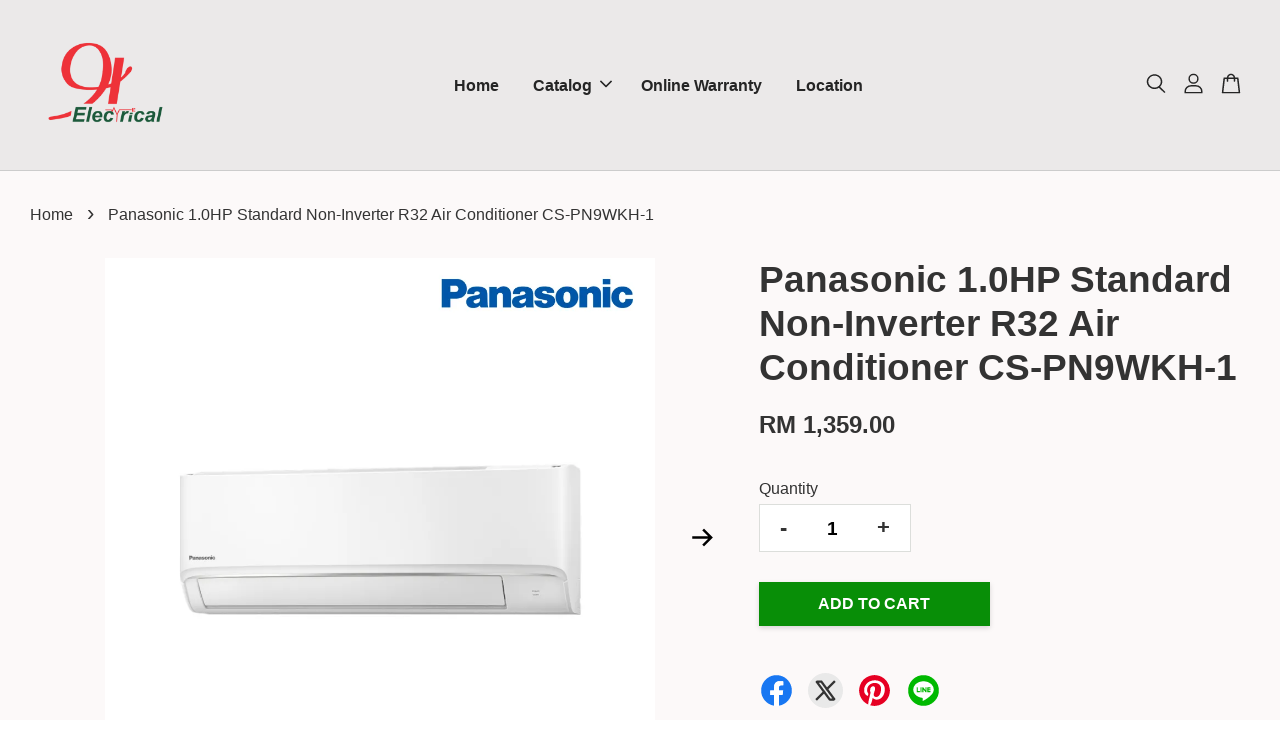

--- FILE ---
content_type: text/html; charset=UTF-8
request_url: https://www.91electrical.com/products/panasonic-1-0hp-standard-non-inverter-r32-air-conditioner-cs-pn9wkh-1-1
body_size: 39692
content:
<!doctype html>
<!--[if lt IE 7]><html class="no-js lt-ie9 lt-ie8 lt-ie7" lang="en"> <![endif]-->
<!--[if IE 7]><html class="no-js lt-ie9 lt-ie8" lang="en"> <![endif]-->
<!--[if IE 8]><html class="no-js lt-ie9" lang="en"> <![endif]-->
<!--[if IE 9 ]><html class="ie9 no-js"> <![endif]-->
<!--[if (gt IE 9)|!(IE)]><!--> <html class="no-js"> <!--<![endif]-->
<head>

  <!-- Basic page needs ================================================== -->
  <meta charset="utf-8">
  <meta http-equiv="X-UA-Compatible" content="IE=edge,chrome=1">

  
  <link rel="icon" href="https://cdn.store-assets.com/s/917724/f/8438189.png" />
  

  <!-- Title and description ================================================== -->
  <title>
  Panasonic 1.0HP Standard Non-Inverter R32 Air Conditioner CS-PN9WKH-1 &ndash; 91 Electrical
  </title>

  
  <meta name="description" content="ATTENTION: PAYMENT METHOD BY ATOME WILL BE CHARGED 6% SERVICE CHARGES BY CASH *INCLUDE BACK TO BACK INSTALLATION Model Indoor (50Hz) CS-PN9WKH-1 Outdoor (50Hz) CU-PN9WKH-1 Refrigerant Type R32 Cooling Capacity (min-max) kW 2.78 (min-max)Btu/h 9,500 E">
  

  <!-- Social meta ================================================== -->
  

  <meta property="og:type" content="product">
  <meta property="og:title" content="Panasonic 1.0HP Standard Non-Inverter R32 Air Conditioner CS-PN9WKH-1">
  <meta property="og:url" content="https://www.91electrical.com/products/panasonic-1-0hp-standard-non-inverter-r32-air-conditioner-cs-pn9wkh-1-1">
  
  <meta property="og:image" content="https://cdn.store-assets.com/s/917724/i/55995615.png">
  <meta property="og:image:secure_url" content="https://cdn.store-assets.com/s/917724/i/55995615.png">
  
  <meta property="og:image" content="https://cdn.store-assets.com/s/917724/i/55995617.png">
  <meta property="og:image:secure_url" content="https://cdn.store-assets.com/s/917724/i/55995617.png">
  
  <meta property="og:image" content="https://cdn.store-assets.com/s/917724/i/55995623.png">
  <meta property="og:image:secure_url" content="https://cdn.store-assets.com/s/917724/i/55995623.png">
  
  <meta property="og:price:amount" content="1359">
  <meta property="og:price:currency" content="MYR">


<meta property="og:description" content="ATTENTION: PAYMENT METHOD BY ATOME WILL BE CHARGED 6% SERVICE CHARGES BY CASH *INCLUDE BACK TO BACK INSTALLATION Model Indoor (50Hz) CS-PN9WKH-1 Outdoor (50Hz) CU-PN9WKH-1 Refrigerant Type R32 Cooling Capacity (min-max) kW 2.78 (min-max)Btu/h 9,500 E">
<meta property="og:site_name" content="91 Electrical">



  <meta name="twitter:card" content="summary">




  <meta name="twitter:title" content="Panasonic 1.0HP Standard Non-Inverter R32 Air Conditioner CS-PN9WKH-1">
  <meta name="twitter:description" content="ATTENTION: PAYMENT METHOD BY ATOME WILL BE CHARGED 6% SERVICE CHARGES BY CASH* INCLUDING INSTALLATION BACK TO BACK ( 3FT )&amp;nbsp;ModelIndoor (50Hz)CS-PN9WKH-1Outdoor (50Hz)CU-PN9WKH-1Refrigerant TypeR3">
  <meta name="twitter:image" content="">
  <meta name="twitter:image:width" content="480">
  <meta name="twitter:image:height" content="480">




  <!-- Helpers ================================================== -->
  <link rel="canonical" href="https://www.91electrical.com/products/panasonic-1-0hp-standard-non-inverter-r32-air-conditioner-cs-pn9wkh-1-1">
  <meta name="viewport" content="width=device-width, initial-scale=1.0, minimum-scale=1.0, maximum-scale=3.0">
  <meta name="theme-color" content="">

  <!-- CSS ================================================== -->
  <link href="https://store-themes.easystore.co/917724/themes/2877/assets/timber.css?t=1765310462" rel="stylesheet" type="text/css" media="screen" />
  <link href="https://store-themes.easystore.co/917724/themes/2877/assets/theme.css?t=1765310462" rel="stylesheet" type="text/css" media="screen" />

  



<link href="https://fonts.googleapis.com/css?family=Rajdhani:400,600&display=swap" rel="stylesheet">


  <script src="//ajax.googleapis.com/ajax/libs/jquery/1.11.0/jquery.min.js" type="text/javascript" ></script>
  <!-- Header hook for plugins ================================================== -->
  
<!-- ScriptTags -->
<script>window.__st={'p': 'product', 'cid': ''};</script><script src='/assets/events.js'></script><script>(function(){function asyncLoad(){var urls=['/assets/traffic.js?v=1','https://apps.easystore.co/marketplace/shopee-malaysia/script.js?shop=91electrical.easy.co','https://apps.easystore.co/marketplace/lazada-malaysia/script.js?shop=91electrical.easy.co','https://apps.easystore.co/sales-pop/script.js?shop=91electrical.easy.co','https://smartarget.online/loader.js?type=int&u=3b0edafeebe302753ecc7d9de6735d7e8154bbdb&source=easystore_whatsapp'];for(var i=0;i<urls.length;i++){var s=document.createElement('script');s.type='text/javascript';s.async=true;s.src=urls[i];var x=document.getElementsByTagName('script')[0];x.parentNode.insertBefore(s, x);}}window.attachEvent ? window.attachEvent('onload', asyncLoad) : window.addEventListener('load', asyncLoad, false);})();</script>
<!-- /ScriptTags -->


  
<!--[if lt IE 9]>
<script src="//cdnjs.cloudflare.com/ajax/libs/html5shiv/3.7.2/html5shiv.min.js" type="text/javascript" ></script>
<script src="https://store-themes.easystore.co/917724/themes/2877/assets/respond.min.js?t=1765310462" type="text/javascript" ></script>
<link href="https://store-themes.easystore.co/917724/themes/2877/assets/respond-proxy.html" id="respond-proxy" rel="respond-proxy" />
<link href="//www.91electrical.com/search?q=6923c774d231e74f9b56c46e9e90fb54" id="respond-redirect" rel="respond-redirect" />
<script src="//www.91electrical.com/search?q=6923c774d231e74f9b56c46e9e90fb54" type="text/javascript"></script>
<![endif]-->



  <script src="https://store-themes.easystore.co/917724/themes/2877/assets/modernizr.min.js?t=1765310462" type="text/javascript" ></script>

  
  
  <script>
  (function(i,s,o,g,r,a,m){i['GoogleAnalyticsObject']=r;i[r]=i[r]||function(){
  (i[r].q=i[r].q||[]).push(arguments)},i[r].l=1*new Date();a=s.createElement(o),
  m=s.getElementsByTagName(o)[0];a.async=1;a.src=g;m.parentNode.insertBefore(a,m)
  })(window,document,'script','https://www.google-analytics.com/analytics.js','ga');

  ga('create', '', 'auto','myTracker');
  ga('myTracker.send', 'pageview');

  </script>
  
<!-- Snippet:global/head: Shopee Malaysia -->
<link type="text/css" rel="stylesheet" href="https://apps.easystore.co/assets/css/marketplace/main.css?v1.7">
<!-- /Snippet -->

<!-- Snippet:global/head: Lazada Malaysia -->
<link type="text/css" rel="stylesheet" href="https://apps.easystore.co/assets/css/marketplace/main.css?v1.7">
<!-- /Snippet -->

</head>

<body id="panasonic-1-0hp-standard-non-inverter-r32-air-conditioner-cs-pn9wkh-1" class="template-product  has-sticky-btm-bar" >

  <ul id="MobileNav" class="mobile-nav">
  
  <li class="mobile-nav_icon-x">
    
      




  	
  	<span class="MobileNavTrigger icon icon-x"></span>
  </li>
  
  
  <li class="mobile-nav__link" aria-haspopup="true">
    
    <a href="/" >
      Home
    </a>
    
  </li>
  
  
  <li class="mobile-nav__link" aria-haspopup="true">
    
    
    <a href="/collections/all" class="mobile-nav__parent-link">
      Catalog
    </a>
    <span class="mobile-nav__sublist-trigger">
      <span class="icon-fallback-text mobile-nav__sublist-expand">
  <span class="icon icon-plus" aria-hidden="true"></span>
  <span class="fallback-text">+</span>
</span>
<span class="icon-fallback-text mobile-nav__sublist-contract">
  <span class="icon icon-minus" aria-hidden="true"></span>
  <span class="fallback-text">-</span>
</span>

    </span>
    <ul class="mobile-nav__sublist">
      
      
      <li class="mobile-nav__sublist-link" aria-haspopup="true">
        
        <a href="/collections/new-arrival" >
          New arrival
        </a>
        
      </li>
      
      
      <li class="mobile-nav__sublist-link" aria-haspopup="true">
        
        <a href="/collections/hot-selling" >
          Hot selling
        </a>
        
      </li>
      
      
      <li class="mobile-nav__sublist-link" aria-haspopup="true">
        
        <a href="/collections/water-heater" >
          Water Heater
        </a>
        
      </li>
      
      
      <li class="mobile-nav__sublist-link" aria-haspopup="true">
        
        <a href="/collections/tv" >
          TV & Audio
        </a>
        
      </li>
      
      
      <li class="mobile-nav__sublist-link" aria-haspopup="true">
        
        <a href="/collections/water-pump" >
          Water Pump
        </a>
        
      </li>
      
      
      <li class="mobile-nav__sublist-link" aria-haspopup="true">
        
        <a href="/collections/air-conditioner" >
          Air Conditioner
        </a>
        
      </li>
      
      
      <li class="mobile-nav__sublist-link" aria-haspopup="true">
        
        <a href="/collections/laundry" >
          Laundry
        </a>
        
      </li>
      
      
      <li class="mobile-nav__sublist-link" aria-haspopup="true">
        
        <a href="/collections/ceiling-fan" >
          Ceiling Fan
        </a>
        
      </li>
      
      
      <li class="mobile-nav__sublist-link" aria-haspopup="true">
        
        <a href="/collections/small-kitchen-appliances" >
          Kitchen Appliances
        </a>
        
      </li>
      
      
      <li class="mobile-nav__sublist-link" aria-haspopup="true">
        
        <a href="/collections/vacuum-cleaner" >
          Vacuum Cleaner
        </a>
        
      </li>
      
      
      <li class="mobile-nav__sublist-link" aria-haspopup="true">
        
        <a href="/collections/fan-and-air-cooler" >
          Fan, Air Cooling & Ventilation Fan
        </a>
        
      </li>
      
      
      <li class="mobile-nav__sublist-link" aria-haspopup="true">
        
        <a href="/collections/big-kitchen-appliances" >
          Kitchen Hood and Hobs
        </a>
        
      </li>
      
      
      <li class="mobile-nav__sublist-link" aria-haspopup="true">
        
        <a href="/collections/refrigerator" >
          Refrigerator
        </a>
        
      </li>
      
      
      <li class="mobile-nav__sublist-link" aria-haspopup="true">
        
        <a href="/collections/freezer" >
          Showcase & Freezers
        </a>
        
      </li>
      
      
      <li class="mobile-nav__sublist-link" aria-haspopup="true">
        
        <a href="/collections/hair-dryer" >
          Hair Care
        </a>
        
      </li>
      
      
      <li class="mobile-nav__sublist-link" aria-haspopup="true">
        
        <a href="/collections/water-purifier" >
          Water Solution
        </a>
        
      </li>
      
      
      <li class="mobile-nav__sublist-link" aria-haspopup="true">
        
        <a href="/collections/garment-care" >
          Garment Care
        </a>
        
      </li>
      
      
      <li class="mobile-nav__sublist-link" aria-haspopup="true">
        
        <a href="/collections/air-cleaning" >
          Air Cleaning
        </a>
        
      </li>
      
      
      <li class="mobile-nav__sublist-link" aria-haspopup="true">
        
        <a href="/collections/accessories" >
          Accessories
        </a>
        
      </li>
      
      
      <li class="mobile-nav__sublist-link" aria-haspopup="true">
        
        <a href="/collections/gas-stove" >
          Gas Stove
        </a>
        
      </li>
      
      
      <li class="mobile-nav__sublist-link" aria-haspopup="true">
        
        <a href="/collections/kitchen-sink-faucet" >
          Kitchen Sink & Faucet
        </a>
        
      </li>
      
      
      <li class="mobile-nav__sublist-link" aria-haspopup="true">
        
        <a href="/collections/built-in-ovens-microwave" >
          Built In Ovens & Microwaves
        </a>
        
      </li>
      
      
      <li class="mobile-nav__sublist-link" aria-haspopup="true">
        
        <a href="/collections/air-conditioner-include-back-to-back-installation" >
          Air Conditioner include back to back Installation 
        </a>
        
      </li>
      
    </ul>
    
  </li>
  
  
  <li class="mobile-nav__link" aria-haspopup="true">
    
    <a href="/apps/contact-form-plus" >
      Online Warranty
    </a>
    
  </li>
  
  
  <li class="mobile-nav__link" aria-haspopup="true">
    
    <a href="/store-locator" >
      Location
    </a>
    
  </li>
  

  

  
  
  
  <li class="mobile-nav__link">
    <a href="/account/login">Log in</a>
  </li>
  
  <li class="mobile-nav__link">
    <a href="/account/register">Create account</a>
  </li>
  
  
  
  
  <li class="mobile-nav__link header-bar__search-wrapper">
    
    <div class="header-bar__module header-bar__search mobile-nav_search">
      
  <form action="/search" method="get" class="header-bar__search-form clearfix" role="search">
    
    <button type="submit" class="btn icon-fallback-text header-bar__search-submit">
      <span class="icon icon-search" aria-hidden="true"></span>
      <span class="fallback-text">Search</span>
    </button>
    <input type="search" name="q" value="" aria-label="Search" class="header-bar__search-input" placeholder="Search" autocomplete="off">
    <div class="dropdown" id="searchDropdown"></div>
    <input type="hidden" name="search_history" id="search_history">
  </form>




<script>
  var _search_history_listings = ""
  if(_search_history_listings != "") localStorage.setItem('searchHistory', JSON.stringify(_search_history_listings));

  function clearAll() {
    localStorage.removeItem('searchHistory');
  
    var customer = "";
    if(customer) {
      // Your logic to clear all data or call an endpoint
      fetch('/account/search_histories', {
          method: 'DELETE',
          headers: {
            "Content-Type": "application/json",
            "X-Requested-With": "XMLHttpRequest"
          },
          body: JSON.stringify({
            _token: "wyTKFpRAllUyCMboof1c7znxa0pmE4DIWjjPSW5o"
          }),
      })
      .then(response => response.json())
    }
  }
  // End - store view history in local storage
  
  // search history dropdown  
  var searchInputs = document.querySelectorAll('input[type=search]');
  
  if(searchInputs.length > 0) {
    
    searchInputs.forEach((searchInput)=>{
    
      searchInput.addEventListener('focus', function() {
        var searchDropdown = searchInput.closest('form').querySelector('#searchDropdown');
        searchDropdown.innerHTML = ''; // Clear existing items
  
        // retrieve data from local storage
        var searchHistoryData = JSON.parse(localStorage.getItem('searchHistory')) || [];
  
        // Convert JSON to string
        var search_history_json = JSON.stringify(searchHistoryData);
  
        // Set the value of the hidden input
        searchInput.closest('form').querySelector("#search_history").value = search_history_json;
  
        // create dropdown items
        var clearAllItem = document.createElement('div');
        clearAllItem.className = 'dropdown-item clear-all';
        clearAllItem.textContent = 'Clear';
        clearAllItem.addEventListener('click', function() {
            clearAll();
            searchDropdown.style.display = 'none';
            searchInput.classList.remove('is-focus');
        });
        searchDropdown.appendChild(clearAllItem);
  
        // create dropdown items
        searchHistoryData.forEach(function(item) {
          var dropdownItem = document.createElement('div');
          dropdownItem.className = 'dropdown-item';
          dropdownItem.textContent = item.term;
          dropdownItem.addEventListener('click', function() {
            searchInput.value = item.term;
            searchDropdown.style.display = 'none';
          });
          searchDropdown.appendChild(dropdownItem);
        });
  
        if(searchHistoryData.length > 0){
          // display the dropdown
          searchInput.classList.add('is-focus');
          document.body.classList.add('search-input-focus');
          searchDropdown.style.display = 'block';
        }
      });
  
      searchInput.addEventListener("focusout", (event) => {
        var searchDropdown = searchInput.closest('form').querySelector('#searchDropdown');
        searchInput.classList.remove('is-focus');
        searchDropdown.classList.add('transparent');
        setTimeout(()=>{
          searchDropdown.style.display = 'none';
          searchDropdown.classList.remove('transparent');
          document.body.classList.remove('search-input-focus');
        }, 400);
      });
    })
  }
  // End - search history dropdown
</script>
    </div>
    
  </li>
  
  
</ul>
<div id="MobileNavOutside" class="mobile-nav-outside"></div>


<div id="PageContainer" class="page-container">
  
<!-- Snippet:global/body_start: Console Extension -->
<div id='es_console' style='display: none;'>917724</div>
<!-- /Snippet -->

  
    <style>
  .search-modal__form{
    position: relative;
  }
  
  .dropdown-wrapper {
    position: relative;
  }
  
  .dropdown-wrapper:hover .dropdown {
    display: block;
  }
  
  .header-icon-nav .dropdown {
    left: -80px;
  }
  
  .dropdown {
    display: none;
    position: absolute;
    top: 100%;
    left: 0px;
    width: 100%;
    padding: 8px;
    background-color: #fff;
    z-index: 1000;
    border-radius: 5px;
    border: 1px solid rgba(var(--color-foreground), 1);
    border-top: none;
    overflow-x: hidden;
    overflow-y: auto;
    max-height: 350px;
    min-width: 150px;
    box-shadow: 0 0 5px rgba(0,0,0,0.1);
  }
    
  .dropdown a{
    text-decoration: none;
    color: #000 !important;
  }
  
  .dropdown-item {
    padding: 0.4rem 2rem;
    cursor: pointer;
    line-height: 1.4;
    overflow: hidden;
    text-overflow: ellipsis;
    white-space: nowrap;
  }
  
  .dropdown-item:hover{
    background-color: #f3f3f3;
  }
  
  .search__input.is-focus{
    border-radius: 15px;
    border-bottom-left-radius: 0;
    border-bottom-right-radius: 0;
    border: 1px solid rgba(var(--color-foreground), 1);
    border-bottom: none;
    box-shadow: none;
  }
  
  .clear-all {
    text-align: right;
    padding: 0 2rem 0.2rem;
    line-height: 1;
    font-size: 70%;
    margin-bottom: -2px;
  }
  
  .clear-all:hover{
    background-color: #fff;
  }
  
  .referral-notification {
    position: absolute;
    top: 100%;
    right: -12px;
    background: white;
    border: 1px solid #e0e0e0;
    border-radius: 8px;
    box-shadow: 0 4px 12px rgba(0, 0, 0, 0.15);
    width: 280px;
    z-index: 1000;
    padding: 16px;
    margin-top: 8px;
    font-size: 14px;
    line-height: 1.4;
  }
  
  .referral-notification::before {
    content: '';
    position: absolute;
    top: -8px;
    right: 20px;
    width: 0;
    height: 0;
    border-left: 8px solid transparent;
    border-right: 8px solid transparent;
    border-bottom: 8px solid white;
  }
  
  .referral-notification::after {
    content: '';
    position: absolute;
    top: -9px;
    right: 20px;
    width: 0;
    height: 0;
    border-left: 8px solid transparent;
    border-right: 8px solid transparent;
    border-bottom: 8px solid #e0e0e0;
  }
  
  .referral-notification h4 {
    margin: 0 0 8px 0;
    color: #2196F3;
    font-size: 16px;
    font-weight: 600;
  }
  
  .referral-notification p {
    margin: 0 0 12px 0;
    color: #666;
  }
  
  .referral-notification .referral-code {
    background: #f5f5f5;
    padding: 8px;
    border-radius: 4px;
    font-family: monospace;
    font-size: 13px;
    text-align: center;
    margin: 8px 0;
    border: 1px solid #ddd;
  }
  
  .referral-notification .close-btn {
    position: absolute;
    top: 8px;
    right: 8px;
    background: none;
    border: none;
    font-size: 18px;
    color: #999;
    cursor: pointer;
    padding: 0;
    width: 20px;
    height: 20px;
    line-height: 1;
  }
  
  .referral-notification .close-btn:hover {
    color: #333;
  }
  
  .referral-notification .action-btn {
    background: #2196F3;
    color: white;
    border: none;
    padding: 8px 16px;
    border-radius: 4px;
    cursor: pointer;
    font-size: 12px;
    margin-right: 8px;
    margin-top: 8px;
  }
  
  .referral-notification .action-btn:hover {
    background: #1976D2;
  }
  
  .referral-notification .dismiss-btn {
    background: transparent;
    color: #666;
    border: 1px solid #ddd;
    padding: 8px 16px;
    border-radius: 4px;
    cursor: pointer;
    font-size: 12px;
    margin-top: 8px;
  }
  
  .referral-notification .dismiss-btn:hover {
    background: #f5f5f5;
  }
  .referral-modal__dialog {
    transform: translate(-50%, 0);
    transition: transform var(--duration-default) ease, visibility 0s;
    z-index: 10000;
    position: fixed;
    top: 20vh;
    left: 50%;
    width: 100%;
    max-width: 350px;
    box-shadow: 0 4px 12px rgba(0, 0, 0, 0.15);
    border-radius: 12px;
    background-color: #fff;
    color: #000;
    padding: 20px;
    text-align: center;
  }
  .modal-overlay.referral-modal-overlay {
    position: fixed;
    top: 0;
    left: 0;
    width: 100%;
    height: 100%;
    background-color: rgba(0, 0, 0, 0.7);
    z-index: 2001;
    display: block;
    opacity: 1;
    transition: opacity var(--duration-default) ease, visibility 0s;
  }
</style>

<header class="header-bar  sticky-topbar">
  <div class="header-bg-wrapper">
    <div class="header-wrapper wrapper">
      

      <div class="logo-header" role="banner">

              
                    <div class="h1 site-header__logo" itemscope itemtype="http://schema.org/Organization">
              
                    
                        
                      	
                          <a href="/" class="logo-wrapper" itemprop="url">
                            <img src="https://cdn.store-assets.com/s/917724/f/8639931.png" alt="91 Electrical" itemprop="logo">
                          </a>
                        

                    
              
                </div>
              

      </div>

      <div class="header-nav-bar medium-down--hide">
          
<ul class="site-nav large--text-center" id="AccessibleNav">
  
    
    
      <li >
        <a href="/"  class="site-nav__link">Home</a>
      </li>
    
  
    
    
      
      <li class="site-nav--has-dropdown" aria-haspopup="true">
        <a href="/collections/all"  class="site-nav__link">
          Catalog
          <span class="arrow-icon">
            <svg id="Layer_1" data-name="Layer 1" xmlns="http://www.w3.org/2000/svg" viewBox="0 0 100 100"><title>arrow down</title><path d="M50,78.18A7.35,7.35,0,0,1,44.82,76L3.15,34.36A7.35,7.35,0,1,1,13.55,24L50,60.44,86.45,24a7.35,7.35,0,1,1,10.4,10.4L55.21,76A7.32,7.32,0,0,1,50,78.18Z"/></svg>
          </span>
        </a>
        <ul class="site-nav__dropdown">
          
            
            
              <li >
                <a href="/collections/new-arrival"  class="site-nav__link">New arrival</a>
              </li>
            
          
            
            
              <li >
                <a href="/collections/hot-selling"  class="site-nav__link">Hot selling</a>
              </li>
            
          
            
            
              <li >
                <a href="/collections/water-heater"  class="site-nav__link">Water Heater</a>
              </li>
            
          
            
            
              <li >
                <a href="/collections/tv"  class="site-nav__link">TV & Audio</a>
              </li>
            
          
            
            
              <li >
                <a href="/collections/water-pump"  class="site-nav__link">Water Pump</a>
              </li>
            
          
            
            
              <li >
                <a href="/collections/air-conditioner"  class="site-nav__link">Air Conditioner</a>
              </li>
            
          
            
            
              <li >
                <a href="/collections/laundry"  class="site-nav__link">Laundry</a>
              </li>
            
          
            
            
              <li >
                <a href="/collections/ceiling-fan"  class="site-nav__link">Ceiling Fan</a>
              </li>
            
          
            
            
              <li >
                <a href="/collections/small-kitchen-appliances"  class="site-nav__link">Kitchen Appliances</a>
              </li>
            
          
            
            
              <li >
                <a href="/collections/vacuum-cleaner"  class="site-nav__link">Vacuum Cleaner</a>
              </li>
            
          
            
            
              <li >
                <a href="/collections/fan-and-air-cooler"  class="site-nav__link">Fan, Air Cooling & Ventilation Fan</a>
              </li>
            
          
            
            
              <li >
                <a href="/collections/big-kitchen-appliances"  class="site-nav__link">Kitchen Hood and Hobs</a>
              </li>
            
          
            
            
              <li >
                <a href="/collections/refrigerator"  class="site-nav__link">Refrigerator</a>
              </li>
            
          
            
            
              <li >
                <a href="/collections/freezer"  class="site-nav__link">Showcase & Freezers</a>
              </li>
            
          
            
            
              <li >
                <a href="/collections/hair-dryer"  class="site-nav__link">Hair Care</a>
              </li>
            
          
            
            
              <li >
                <a href="/collections/water-purifier"  class="site-nav__link">Water Solution</a>
              </li>
            
          
            
            
              <li >
                <a href="/collections/garment-care"  class="site-nav__link">Garment Care</a>
              </li>
            
          
            
            
              <li >
                <a href="/collections/air-cleaning"  class="site-nav__link">Air Cleaning</a>
              </li>
            
          
            
            
              <li >
                <a href="/collections/accessories"  class="site-nav__link">Accessories</a>
              </li>
            
          
            
            
              <li >
                <a href="/collections/gas-stove"  class="site-nav__link">Gas Stove</a>
              </li>
            
          
            
            
              <li >
                <a href="/collections/kitchen-sink-faucet"  class="site-nav__link">Kitchen Sink & Faucet</a>
              </li>
            
          
            
            
              <li >
                <a href="/collections/built-in-ovens-microwave"  class="site-nav__link">Built In Ovens & Microwaves</a>
              </li>
            
          
            
            
              <li >
                <a href="/collections/air-conditioner-include-back-to-back-installation"  class="site-nav__link">Air Conditioner include back to back Installation </a>
              </li>
            
          
        </ul>
      </li>
    
  
    
    
      <li >
        <a href="/apps/contact-form-plus"  class="site-nav__link">Online Warranty</a>
      </li>
    
  
    
    
      <li >
        <a href="/store-locator"  class="site-nav__link">Location</a>
      </li>
    
  
  
  
      
        
          
        
          
        
      
  
  
  
</ul>

      </div>

      <div class="desktop-header-nav medium-down--hide">


        <div class="header-subnav">
          






          <div class="header-icon-nav">

                

                


                
                  
                    <div class="header-bar__module">
                      
  <a class="popup-with-form" href="#search-form">
    



	<svg class="icon-search svg-icon" id="Layer_1" data-name="Layer 1" xmlns="http://www.w3.org/2000/svg" viewBox="0 0 100 100"><title>icon-search</title><path d="M68.5,65.87a35.27,35.27,0,1,0-5.4,4.5l23.11,23.1a3.5,3.5,0,1,0,5-4.94ZM14.82,41A28.47,28.47,0,1,1,43.28,69.43,28.5,28.5,0,0,1,14.82,41Z"/></svg>    

  

  </a>



<!-- form itself -->
<div id="search-form" class="white-popup-block mfp-hide popup-search">
  <div class="popup-search-content">
    <form action="/search" method="get" class="input-group search-bar" role="search">
      
      <input type="search" name="q" value="" placeholder="Search" class="input-group-field" aria-label="Search" placeholder="Search" autocomplete="off">
      <div class="dropdown" id="searchDropdown"></div>
      <input type="hidden" name="search_history" id="search_history">
      <span class="input-group-btn">
        <button type="submit" class="btn icon-fallback-text">
          <span class="icon icon-search" aria-hidden="true"></span>
          <span class="fallback-text">Search</span>
        </button>
      </span>
    </form>
  </div>
</div>

<script src="https://store-themes.easystore.co/917724/themes/2877/assets/magnific-popup.min.js?t=1765310462" type="text/javascript" ></script>
<script>
$(document).ready(function() {
	$('.popup-with-form').magnificPopup({
		type: 'inline',
		preloader: false,
		focus: '#name',
      	mainClass: 'popup-search-bg-wrapper',

		// When elemened is focused, some mobile browsers in some cases zoom in
		// It looks not nice, so we disable it:
		callbacks: {
			beforeOpen: function() {
				if($(window).width() < 700) {
					this.st.focus = false;
				} else {
					this.st.focus = '#name';
				}
			}
		}
	});
  	$('.popup-search-content').click(function(event) {
      	if($(event.target).attr('class') == "popup-search-content") {
          $.magnificPopup.close();
        }
    });
});
</script>


<script>
  var _search_history_listings = ""
  if(_search_history_listings != "") localStorage.setItem('searchHistory', JSON.stringify(_search_history_listings));

  function clearAll() {
    localStorage.removeItem('searchHistory');
  
    var customer = "";
    if(customer) {
      // Your logic to clear all data or call an endpoint
      fetch('/account/search_histories', {
          method: 'DELETE',
          headers: {
            "Content-Type": "application/json",
            "X-Requested-With": "XMLHttpRequest"
          },
          body: JSON.stringify({
            _token: "wyTKFpRAllUyCMboof1c7znxa0pmE4DIWjjPSW5o"
          }),
      })
      .then(response => response.json())
    }
  }
  // End - store view history in local storage
  
  // search history dropdown  
  var searchInputs = document.querySelectorAll('input[type=search]');
  
  if(searchInputs.length > 0) {
    
    searchInputs.forEach((searchInput)=>{
    
      searchInput.addEventListener('focus', function() {
        var searchDropdown = searchInput.closest('form').querySelector('#searchDropdown');
        searchDropdown.innerHTML = ''; // Clear existing items
  
        // retrieve data from local storage
        var searchHistoryData = JSON.parse(localStorage.getItem('searchHistory')) || [];
  
        // Convert JSON to string
        var search_history_json = JSON.stringify(searchHistoryData);
  
        // Set the value of the hidden input
        searchInput.closest('form').querySelector("#search_history").value = search_history_json;
  
        // create dropdown items
        var clearAllItem = document.createElement('div');
        clearAllItem.className = 'dropdown-item clear-all';
        clearAllItem.textContent = 'Clear';
        clearAllItem.addEventListener('click', function() {
            clearAll();
            searchDropdown.style.display = 'none';
            searchInput.classList.remove('is-focus');
        });
        searchDropdown.appendChild(clearAllItem);
  
        // create dropdown items
        searchHistoryData.forEach(function(item) {
          var dropdownItem = document.createElement('div');
          dropdownItem.className = 'dropdown-item';
          dropdownItem.textContent = item.term;
          dropdownItem.addEventListener('click', function() {
            searchInput.value = item.term;
            searchDropdown.style.display = 'none';
          });
          searchDropdown.appendChild(dropdownItem);
        });
  
        if(searchHistoryData.length > 0){
          // display the dropdown
          searchInput.classList.add('is-focus');
          document.body.classList.add('search-input-focus');
          searchDropdown.style.display = 'block';
        }
      });
  
      searchInput.addEventListener("focusout", (event) => {
        var searchDropdown = searchInput.closest('form').querySelector('#searchDropdown');
        searchInput.classList.remove('is-focus');
        searchDropdown.classList.add('transparent');
        setTimeout(()=>{
          searchDropdown.style.display = 'none';
          searchDropdown.classList.remove('transparent');
          document.body.classList.remove('search-input-focus');
        }, 400);
      });
    })
  }
  // End - search history dropdown
</script>
                    </div>
                  
                




                
                  <div class="header-bar__module dropdown-wrapper">
                    
                      <a href="/account/login">



    <svg class="svg-icon" id="Layer_1" data-name="Layer 1" xmlns="http://www.w3.org/2000/svg" viewBox="0 0 100 100"><title>icon-profile</title><path d="M50,51.8A24.4,24.4,0,1,0,25.6,27.4,24.43,24.43,0,0,0,50,51.8ZM50,10A17.4,17.4,0,1,1,32.6,27.4,17.43,17.43,0,0,1,50,10Z"/><path d="M62.66,57.66H37.34a30.54,30.54,0,0,0-30.5,30.5V93.5a3.5,3.5,0,0,0,3.5,3.5H89.66a3.5,3.5,0,0,0,3.5-3.5V88.16A30.54,30.54,0,0,0,62.66,57.66ZM86.16,90H13.84V88.16a23.53,23.53,0,0,1,23.5-23.5H62.66a23.53,23.53,0,0,1,23.5,23.5Z"/></svg>

  
</a>

                      <!-- Referral Notification Popup for Desktop -->
                      <div id="referralNotification" class="referral-notification" style="display: none;">
                        <button class="close-btn" onclick="dismissReferralNotification()">&times;</button>
                        <div style="text-align: center; margin-bottom: 16px;">
                          <div style="width: 100px; height: 100px; margin: 0 auto;">
                            <img src="https://resources.easystore.co/storefront/icons/channels/vector_referral_program.svg">
                          </div>
                        </div>
                        <p id="referralSignupMessage" style="text-align: center; font-size: 14px; color: #666; margin: 0 0 20px 0;">
                          Your friend gifted you   credit! Sign up now to redeem.
                        </p>
                        <div style="text-align: center;">
                          <button class="btn" onclick="goToSignupPage()" style="width: 100%; color: #fff;">
                            Sign Up
                          </button>
                        </div>
                      </div>
                    
                  </div>
                

                <div class="header-bar__module cart-page-link-wrapper">
                  <span class="header-bar__sep" aria-hidden="true"></span>
                  <a class="CartDrawerTrigger cart-page-link">
                    



	<svg class="svg-icon" id="Layer_1" data-name="Layer 1" xmlns="http://www.w3.org/2000/svg" viewBox="0 0 100 100"><title>icon-bag</title><path d="M91.78,93.11,84.17,24.44a3.5,3.5,0,0,0-3.48-3.11H69.06C67.53,10.94,59.57,3,50,3S32.47,10.94,30.94,21.33H19.31a3.5,3.5,0,0,0-3.48,3.11L8.22,93.11A3.49,3.49,0,0,0,11.69,97H88.31a3.49,3.49,0,0,0,3.47-3.89ZM50,10c5.76,0,10.6,4.83,12,11.33H38.05C39.4,14.83,44.24,10,50,10ZM15.6,90l6.84-61.67h8.23v9.84a3.5,3.5,0,0,0,7,0V28.33H62.33v9.84a3.5,3.5,0,0,0,7,0V28.33h8.23L84.4,90Z"/></svg>	

  

                    <span class="cart-count header-bar__cart-count hidden-count">0</span>
                  </a>
                </div>

          </div>
        </div>



      </div>
      
	  <div class="mobile-header-icons large--hide">
        
        <div class="large--hide">
          
  <a class="popup-with-form" href="#search-form">
    



	<svg class="icon-search svg-icon" id="Layer_1" data-name="Layer 1" xmlns="http://www.w3.org/2000/svg" viewBox="0 0 100 100"><title>icon-search</title><path d="M68.5,65.87a35.27,35.27,0,1,0-5.4,4.5l23.11,23.1a3.5,3.5,0,1,0,5-4.94ZM14.82,41A28.47,28.47,0,1,1,43.28,69.43,28.5,28.5,0,0,1,14.82,41Z"/></svg>    

  

  </a>



<!-- form itself -->
<div id="search-form" class="white-popup-block mfp-hide popup-search">
  <div class="popup-search-content">
    <form action="/search" method="get" class="input-group search-bar" role="search">
      
      <input type="search" name="q" value="" placeholder="Search" class="input-group-field" aria-label="Search" placeholder="Search" autocomplete="off">
      <div class="dropdown" id="searchDropdown"></div>
      <input type="hidden" name="search_history" id="search_history">
      <span class="input-group-btn">
        <button type="submit" class="btn icon-fallback-text">
          <span class="icon icon-search" aria-hidden="true"></span>
          <span class="fallback-text">Search</span>
        </button>
      </span>
    </form>
  </div>
</div>

<script src="https://store-themes.easystore.co/917724/themes/2877/assets/magnific-popup.min.js?t=1765310462" type="text/javascript" ></script>
<script>
$(document).ready(function() {
	$('.popup-with-form').magnificPopup({
		type: 'inline',
		preloader: false,
		focus: '#name',
      	mainClass: 'popup-search-bg-wrapper',

		// When elemened is focused, some mobile browsers in some cases zoom in
		// It looks not nice, so we disable it:
		callbacks: {
			beforeOpen: function() {
				if($(window).width() < 700) {
					this.st.focus = false;
				} else {
					this.st.focus = '#name';
				}
			}
		}
	});
  	$('.popup-search-content').click(function(event) {
      	if($(event.target).attr('class') == "popup-search-content") {
          $.magnificPopup.close();
        }
    });
});
</script>


<script>
  var _search_history_listings = ""
  if(_search_history_listings != "") localStorage.setItem('searchHistory', JSON.stringify(_search_history_listings));

  function clearAll() {
    localStorage.removeItem('searchHistory');
  
    var customer = "";
    if(customer) {
      // Your logic to clear all data or call an endpoint
      fetch('/account/search_histories', {
          method: 'DELETE',
          headers: {
            "Content-Type": "application/json",
            "X-Requested-With": "XMLHttpRequest"
          },
          body: JSON.stringify({
            _token: "wyTKFpRAllUyCMboof1c7znxa0pmE4DIWjjPSW5o"
          }),
      })
      .then(response => response.json())
    }
  }
  // End - store view history in local storage
  
  // search history dropdown  
  var searchInputs = document.querySelectorAll('input[type=search]');
  
  if(searchInputs.length > 0) {
    
    searchInputs.forEach((searchInput)=>{
    
      searchInput.addEventListener('focus', function() {
        var searchDropdown = searchInput.closest('form').querySelector('#searchDropdown');
        searchDropdown.innerHTML = ''; // Clear existing items
  
        // retrieve data from local storage
        var searchHistoryData = JSON.parse(localStorage.getItem('searchHistory')) || [];
  
        // Convert JSON to string
        var search_history_json = JSON.stringify(searchHistoryData);
  
        // Set the value of the hidden input
        searchInput.closest('form').querySelector("#search_history").value = search_history_json;
  
        // create dropdown items
        var clearAllItem = document.createElement('div');
        clearAllItem.className = 'dropdown-item clear-all';
        clearAllItem.textContent = 'Clear';
        clearAllItem.addEventListener('click', function() {
            clearAll();
            searchDropdown.style.display = 'none';
            searchInput.classList.remove('is-focus');
        });
        searchDropdown.appendChild(clearAllItem);
  
        // create dropdown items
        searchHistoryData.forEach(function(item) {
          var dropdownItem = document.createElement('div');
          dropdownItem.className = 'dropdown-item';
          dropdownItem.textContent = item.term;
          dropdownItem.addEventListener('click', function() {
            searchInput.value = item.term;
            searchDropdown.style.display = 'none';
          });
          searchDropdown.appendChild(dropdownItem);
        });
  
        if(searchHistoryData.length > 0){
          // display the dropdown
          searchInput.classList.add('is-focus');
          document.body.classList.add('search-input-focus');
          searchDropdown.style.display = 'block';
        }
      });
  
      searchInput.addEventListener("focusout", (event) => {
        var searchDropdown = searchInput.closest('form').querySelector('#searchDropdown');
        searchInput.classList.remove('is-focus');
        searchDropdown.classList.add('transparent');
        setTimeout(()=>{
          searchDropdown.style.display = 'none';
          searchDropdown.classList.remove('transparent');
          document.body.classList.remove('search-input-focus');
        }, 400);
      });
    })
  }
  // End - search history dropdown
</script>
        </div>


        <!--  Mobile cart  -->
        <div class="large--hide">
          <a class="CartDrawerTrigger cart-page-link mobile-cart-page-link">
            



	<svg class="svg-icon" id="Layer_1" data-name="Layer 1" xmlns="http://www.w3.org/2000/svg" viewBox="0 0 100 100"><title>icon-bag</title><path d="M91.78,93.11,84.17,24.44a3.5,3.5,0,0,0-3.48-3.11H69.06C67.53,10.94,59.57,3,50,3S32.47,10.94,30.94,21.33H19.31a3.5,3.5,0,0,0-3.48,3.11L8.22,93.11A3.49,3.49,0,0,0,11.69,97H88.31a3.49,3.49,0,0,0,3.47-3.89ZM50,10c5.76,0,10.6,4.83,12,11.33H38.05C39.4,14.83,44.24,10,50,10ZM15.6,90l6.84-61.67h8.23v9.84a3.5,3.5,0,0,0,7,0V28.33H62.33v9.84a3.5,3.5,0,0,0,7,0V28.33h8.23L84.4,90Z"/></svg>	

  

            <span class="cart-count hidden-count">0</span>
          </a>
        </div>

        <!--  Mobile hamburger  -->
        <div class="large--hide">
          <a class="mobile-nav-trigger MobileNavTrigger">
            



    <svg class="svg-icon" id="Layer_1" data-name="Layer 1" xmlns="http://www.w3.org/2000/svg" viewBox="0 0 100 100"><title>icon-nav-menu</title><path d="M6.7,26.34H93a3.5,3.5,0,0,0,0-7H6.7a3.5,3.5,0,0,0,0,7Z"/><path d="M93.3,46.5H7a3.5,3.5,0,0,0,0,7H93.3a3.5,3.5,0,1,0,0-7Z"/><path d="M93.3,73.66H7a3.5,3.5,0,1,0,0,7H93.3a3.5,3.5,0,0,0,0-7Z"/></svg>

  

          </a>
        </div>
      
        
          
          <!-- Referral Notification Modal for Mobile -->
          <details-modal class="referral-modal" id="referralMobileModal">
            <details>
              <summary class="referral-modal__toggle" aria-haspopup="dialog" aria-label="Open referral modal" style="display: none;">
              </summary>
              <div class="modal-overlay referral-modal-overlay"></div>
              <div class="referral-modal__dialog" role="dialog" aria-modal="true" aria-label="Referral notification">
                <div class="referral-modal__content">
                  <button type="button" class="modal__close-button" aria-label="Close" onclick="closeMobileReferralModal()" style="position: absolute; top: 16px; right: 16px; background: none; border: none; font-size: 24px; cursor: pointer;">
                    &times;
                  </button>

                  <div style="margin-bottom: 24px;">
                    <div style="width: 120px; height: 120px; margin: 0 auto 20px;">
                      <img src="https://resources.easystore.co/storefront/icons/channels/vector_referral_program.svg" style="width: 100%; height: 100%;">
                    </div>
                  </div>

                  <p id="referralSignupMessageMobile" style="font-size: 16px; color: #333; margin: 0 0 30px 0; line-height: 1.5;">
                    Your friend gifted you   credit! Sign up now to redeem.
                  </p>

                  <button type="button" class="btn" onclick="goToSignupPageFromMobile()" style="width: 100%; color: #fff;">
                    Sign Up
                  </button>
                </div>
              </div>
            </details>
          </details-modal>
          
        
      
      </div>


    </div>
  </div>
</header>






    
    <main class="wrapper main-content" role="main">
      <div class="grid">
          <div class="grid__item">
            
  
            
<div itemscope itemtype="http://schema.org/Product">

  <meta itemprop="url" content="https://www.91electrical.com/products/panasonic-1-0hp-standard-non-inverter-r32-air-conditioner-cs-pn9wkh-1-1">
  <meta itemprop="image" content="https://cdn.store-assets.com/s/917724/i/55995615.png">
  

  <div class="section-header section-header--breadcrumb medium--hide small--hide">
    
<nav class="breadcrumb" role="navigation" aria-label="breadcrumbs">
  <a href="/" title="Back to the homepage">Home</a>

  

    
    <span aria-hidden="true" class="breadcrumb__sep">&rsaquo;</span>
    <span>Panasonic 1.0HP Standard Non-Inverter R32 Air Conditioner CS-PN9WKH-1</span>

  
</nav>


  </div>
  
  <div class="product-single">
    <div class="grid product-single__hero">
      <div class="grid__item large--seven-twelfths">
        
        <div id="ProductPhoto" class="product-slider flexslider-has-thumbs">
          <div id="overlayZoom"></div>
          
          <div class="flexslider transparent">
            <ul class="slides">
              
              <li data-thumb="https://cdn.store-assets.com/s/917724/i/55995615.png" id="image-id-55995615">
                <div class="slide-img product-zoomable mfp-Images" data-image-id="55995615" data-image-type="Images" href="https://cdn.store-assets.com/s/917724/i/55995615.png">
                  <img src="https://cdn.store-assets.com/s/917724/i/55995615.png" alt="45864094" onmousemove="zoomIn(event)" onmouseout="zoomOut()">
                </div>
              </li>
              
              <li data-thumb="https://cdn.store-assets.com/s/917724/i/55995617.png" id="image-id-55995617">
                <div class="slide-img product-zoomable mfp-Images" data-image-id="55995617" data-image-type="Images" href="https://cdn.store-assets.com/s/917724/i/55995617.png">
                  <img src="https://cdn.store-assets.com/s/917724/i/55995617.png" alt="45864160" onmousemove="zoomIn(event)" onmouseout="zoomOut()">
                </div>
              </li>
              
              <li data-thumb="https://cdn.store-assets.com/s/917724/i/55995623.png" id="image-id-55995623">
                <div class="slide-img product-zoomable mfp-Images" data-image-id="55995623" data-image-type="Images" href="https://cdn.store-assets.com/s/917724/i/55995623.png">
                  <img src="https://cdn.store-assets.com/s/917724/i/55995623.png" alt="45864113" onmousemove="zoomIn(event)" onmouseout="zoomOut()">
                </div>
              </li>
              
            </ul>
          </div>
          
        </div>


        
        <ul class="gallery hidden">
          
            
            
              <li data-image-id="55995615" class="gallery__item" data-mfp-src="https://cdn.store-assets.com/s/917724/i/55995615.png">
              </li>
            

          
            
            
              <li data-image-id="55995617" class="gallery__item" data-mfp-src="https://cdn.store-assets.com/s/917724/i/55995617.png">
              </li>
            

          
            
            
              <li data-image-id="55995623" class="gallery__item" data-mfp-src="https://cdn.store-assets.com/s/917724/i/55995623.png">
              </li>
            

          
          
        </ul>
        

        
      </div>
      <div class="grid__item large--five-twelfths">
          <div class="product_option-detail option_tags-wrapper">

            
            <h1 itemprop="name">Panasonic 1.0HP Standard Non-Inverter R32 Air Conditioner CS-PN9WKH-1</h1>

            <div itemprop="offers" itemscope itemtype="http://schema.org/Offer">
              

              <meta itemprop="priceCurrency" content="MYR">
              <link itemprop="availability" href="https://schema.org/InStock">

              <div class="product-single__prices">
                <span id="ProductPrice" class="product-single__price" itemprop="price" content="1359">
                  <span class=money data-ori-price='1,359.00'>RM 1,359.00 </span>
                </span>

                <s style="display: none;" id="ComparePrice" class="product-single__sale-price" data-expires="">
                  <span class=money data-ori-price='0.00'>RM 0.00 </span>
                </s>
                <span id="ComparePricePercent" class="product-single__sale-percent"></span>
              </div>

              <form action="/cart/add" method="post" enctype="multipart/form-data" data-addtocart='{"id":9554311,"name":"Panasonic 1.0HP Standard Non-Inverter R32 Air Conditioner CS-PN9WKH-1","sku":"CS-PN9WKH-1","price":1359.0,"quantity":1,"variant":"Default Title","category":"Feature on homepage\u0026quot;Air Conditioner include back to back Installation ","brands":"PANASONIC"}' id="AddToCartForm">
                <input type="hidden" name="_token" value="wyTKFpRAllUyCMboof1c7znxa0pmE4DIWjjPSW5o">
                  
<!-- Snippet:product/field_top: Shopee Malaysia -->
  <div id='rating_app252c9f9349aabc04'>
  </div>
<!-- /Snippet -->
<style>
.sf_promo-promo-label, #sf_promo-view-more-tag, .sf_promo-label-unclickable:hover {
    color: #4089e4
}
</style>
<div class="sf_promo-tag-wrapper">
    <div id="sf_promo-tag-label"></div>
    <div class="sf_promo-tag-container">
        <div id="sf_promo-tag"></div>
        <a id="sf_promo-view-more-tag" class="sf_promo-promo-label hide" onclick="getPromotionList(true)">View More</a>
    </div>
</div>
<style>
.sf_point_earn-tag-wrapper {
    margin-bottom: 20px;
}
.sf_point_earn-tag-container {
    padding: 5px 0;
    border-radius: 5px;
    font-size: 14px;
    width: fit-content;
    display: flex;
    column-gap: 5px;
    color: #000;
}
.sf_point_earn-tag-container svg {
    width: 24px;
    height: 24px;
    flex-shrink: 0;
}
</style>

<div class="sf_point_earn-tag-wrapper" style="display: none;">
    <div class="sf_point_earn-tag-container">
        <svg id="a" data-name="Layer 2" xmlns="http://www.w3.org/2000/svg" viewBox="0 0 24 24">
            <path d="m12,21.75c-5.38,0-9.75-4.37-9.75-9.75S6.62,2.25,12,2.25s9.75,4.37,9.75,9.75-4.37,9.75-9.75,9.75Zm0-18C7.45,3.75,3.75,7.45,3.75,12s3.7,8.25,8.25,8.25,8.25-3.7,8.25-8.25S16.55,3.75,12,3.75Zm-3.28,13.73c-.16,0-.31-.05-.44-.14-.23-.17-.35-.45-.3-.73l.56-3.27-2.38-2.31c-.2-.2-.28-.5-.19-.77.09-.27.32-.47.61-.51l3.28-.48,1.47-2.97c.25-.51,1.09-.51,1.35,0l1.47,2.97,3.28.48c.28.04.52.24.61.51.09.27.01.57-.19.77l-2.38,2.31.56,3.27c.05.28-.07.57-.3.73-.23.17-.54.19-.79.06l-2.92-1.54-2.93,1.54c-.11.06-.23.09-.35.09Zm-.42-6.47l1.57,1.53c.18.17.26.42.22.66l-.37,2.16,1.94-1.02c.22-.12.48-.11.7,0l1.93,1.02-.37-2.16c-.04-.24.04-.49.22-.66l1.57-1.53-2.16-.31c-.24-.04-.46-.19-.57-.41l-.97-1.96-.97,1.96c-.11.22-.32.38-.57.41l-2.16.31Z" stroke-width="0"/>
        </svg>
        <div id="sf_point_earn-tag"></div>
    </div>
</div>


<script>
  document.addEventListener("DOMContentLoaded", function() {
    var variantSelect = document.getElementById("productSelect-main-product") || document.getElementById("productSelect");
    var variants = [{"id":43767931,"title":"Default Title","sku":"CS-PN9WKH-1","taxable":false,"barcode":"CS-PN9WKH-1","available":true,"inventory_quantity":15,"featured_image":{"id":55995615,"alt":"45864094","img_url":"https:\/\/cdn.store-assets.com\/s\/917724\/i\/55995615.png","src":"https:\/\/cdn.store-assets.com\/s\/917724\/i\/55995615.png","height":1000,"width":1000,"position":1,"type":"Images"},"price":135900,"compare_at_price":0,"is_enabled":true,"options":["Default Title"],"option1":"Default Title","option2":null,"option3":null,"points":null}];
    var pointTitle = "Point";

    function updateEarnPoints() {
      var selectedVariantId = variantSelect.value; 
      var selectedVariant = variants.find(v => v.id == selectedVariantId); 

      if (selectedVariant && selectedVariant.points) {
        var earnValue = selectedVariant.points.value || 0;
 
        var translationText = "You will earn data data2 with this purchase";
        translationText = translationText.replace("data", earnValue).replace("data2", pointTitle);

        document.getElementById("sf_point_earn-tag").innerText = translationText;

        document.querySelector(".sf_point_earn-tag-wrapper").style.display = "block";
      }
    }

    if (variantSelect) {
      variantSelect.addEventListener("change", updateEarnPoints);
      updateEarnPoints();
    }
  });
</script>
				<div class="product-option-wrapper">
                  




                  <select name="id" id="productSelect" class="product-single__variants">
                    
                      

                        <option  selected="selected"  data-sku="CS-PN9WKH-1" value="43767931">Default Title - <span class=money data-ori-price='135,900.00'>RM 135,900.00 </span></option>

                      
                    
                  </select>

                  
				
                  <div class="product-single__quantity">
                    <label for="Quantity">Quantity</label>
                    <div>
                      <div class="cart-qty-adjust">
                        <span class="product-single__btn-qty-adjust" data-adjust="0">
                          -
                        </span>
                        <input type="number" id="Quantity" name="quantity" value="1" min="1" class="quantity-selector cart__quantity-selector">
                        <span class="product-single__btn-qty-adjust" data-adjust="1">
                          +
                        </span>
                      </div>
                    </div>
                  </div>

                </div>
                

                <button type="submit" name="add" id="AddToCart" class="btn addToCart-btn">
                  <span id="AddToCartText">Add to Cart</span>
                </button>
                <a class="btn addToCart-btn top-addToCart-btn hide medium--hide small--hide">
                  



	<svg class="svg-icon" id="Layer_1" data-name="Layer 1" xmlns="http://www.w3.org/2000/svg" viewBox="0 0 100 100"><title>icon-bag</title><path d="M91.78,93.11,84.17,24.44a3.5,3.5,0,0,0-3.48-3.11H69.06C67.53,10.94,59.57,3,50,3S32.47,10.94,30.94,21.33H19.31a3.5,3.5,0,0,0-3.48,3.11L8.22,93.11A3.49,3.49,0,0,0,11.69,97H88.31a3.49,3.49,0,0,0,3.47-3.89ZM50,10c5.76,0,10.6,4.83,12,11.33H38.05C39.4,14.83,44.24,10,50,10ZM15.6,90l6.84-61.67h8.23v9.84a3.5,3.5,0,0,0,7,0V28.33H62.33v9.84a3.5,3.5,0,0,0,7,0V28.33h8.23L84.4,90Z"/></svg>	

  
<span id="AddToCartText">Add to Cart</span>
                </a>
                

                <div id="floating_action-bar" class="floating-action-bar large--hide">
                  <div class="floating-action-bar-wrapper">
                    
                      
                      
                      
                      
                      
                      <a href="/collections/all" class="btn btn-back-home">
                        <img src="https://cdn.store-assets.com/s/917724/f/8608160.png"/>
                        <div>
                          All products
                        </div>
                      </a>
                      
                    
                    <button type="submit" id="MobileAddToCart" name="add" class="btn addToCart-btn" data-float-btn="1">
                      <span id="AddToCartText" class="AddToCartTexts">Add to Cart</span>
                    </button>
                  </div>
                </div>

              </form>

              
                
  
  





<div class="social-sharing is-clean" data-permalink="https://www.91electrical.com/products/panasonic-1-0hp-standard-non-inverter-r32-air-conditioner-cs-pn9wkh-1-1">

  
    <a target="_blank" href="//www.facebook.com/sharer.php?u=https://www.91electrical.com/products/panasonic-1-0hp-standard-non-inverter-r32-air-conditioner-cs-pn9wkh-1-1" class="share-facebook">
      



    <svg class="facebook-share-icon-svg circle-share-icon" xmlns="http://www.w3.org/2000/svg" xmlns:xlink="http://www.w3.org/1999/xlink" viewBox="0 0 1024 1024"><defs><clipPath id="clip-path"><rect x="62.11" y="62.04" width="899.89" height="899.96" fill="none"/></clipPath></defs><title>Facebook</title><g id="Layer_1" data-name="Layer 1"><g clip-path="url(#clip-path)"><path d="M962,512C962,263.47,760.53,62,512,62S62,263.47,62,512c0,224.61,164.56,410.77,379.69,444.53V642.08H327.43V512H441.69V412.86c0-112.78,67.18-175.08,170-175.08,49.23,0,100.73,8.79,100.73,8.79V357.31H655.65c-55.9,0-73.34,34.69-73.34,70.28V512H707.12l-20,130.08H582.31V956.53C797.44,922.77,962,736.61,962,512Z" fill="#1877f2"/></g><path d="M687.17,642.08l20-130.08H582.31V427.59c0-35.59,17.44-70.28,73.34-70.28h56.74V246.57s-51.5-8.79-100.73-8.79c-102.79,0-170,62.3-170,175.08V512H327.43V642.08H441.69V956.53a454.61,454.61,0,0,0,140.62,0V642.08Z" fill="#fff"/></g></svg>

  

    </a>
  

  
    <a target="_blank" href="//twitter.com/share?text=Panasonic 1.0HP Standard Non-Inverter R32 Air Conditioner CS-PN9WKH-1&amp;url=https://www.91electrical.com/products/panasonic-1-0hp-standard-non-inverter-r32-air-conditioner-cs-pn9wkh-1-1" class="share-twitter">
      



    <svg class="twitter-share-icon-svg circle-share-icon" viewBox="0 0 24 24" style="padding: 4px;background: #e9e9e9;border-radius: 50%;" stroke-width="2" stroke="currentColor" fill="none" stroke-linecap="round" stroke-linejoin="round">
      <path stroke="none" d="M0 0h24v24H0z" fill="none" style="fill: none;"/>
      <path d="M4 4l11.733 16h4.267l-11.733 -16z" style="fill: none;" />
      <path d="M4 20l6.768 -6.768m2.46 -2.46l6.772 -6.772" style="fill: none;" />
    </svg>

  

    </a>
  

  

    
      <a target="_blank" href="//pinterest.com/pin/create/button/?url=https://www.91electrical.com/products/panasonic-1-0hp-standard-non-inverter-r32-air-conditioner-cs-pn9wkh-1-1&amp;media=&amp;description=Panasonic 1.0HP Standard Non-Inverter R32 Air Conditioner CS-PN9WKH-1" class="share-pinterest">
        



    <svg class="pinterest-share-icon-svg circle-share-icon" xmlns="http://www.w3.org/2000/svg" viewBox="0 0 1024 1024"><title>Pinterest</title><g id="Layer_1" data-name="Layer 1"><circle cx="512" cy="512" r="450" fill="#fff"/><path d="M536,962H488.77a23.77,23.77,0,0,0-3.39-.71,432.14,432.14,0,0,1-73.45-10.48c-9-2.07-18-4.52-26.93-6.8a7.6,7.6,0,0,1,.35-1.33c.6-1,1.23-2,1.85-3,18.19-29.57,34.11-60.23,43.17-93.95,7.74-28.83,14.9-57.82,22.3-86.74,2.91-11.38,5.76-22.77,8.77-34.64,2.49,3.55,4.48,6.77,6.83,9.69,15.78,19.58,36.68,31.35,60.16,39,25.41,8.3,51.34,8.07,77.41,4.11C653.11,770,693.24,748.7,726.79,715c32.57-32.73,54.13-72.14,68.33-115.76,12-37,17.81-75.08,19.08-114,1-30.16-1.94-59.73-11.72-88.36C777.38,323.39,728.1,271.81,658,239.82c-45.31-20.67-93.27-28.06-142.89-26.25a391.16,391.16,0,0,0-79.34,10.59c-54.59,13.42-103.37,38.08-143.29,78-61.1,61-91.39,134.14-83.34,221.41,2.3,25,8.13,49.08,18.84,71.86,15.12,32.14,37.78,56.78,71,70.8,11.87,5,20.67.54,23.82-12,2.91-11.56,5.5-23.21,8.88-34.63,2.72-9.19,1.2-16.84-5.15-24-22.84-25.84-31.36-56.83-30.88-90.48A238.71,238.71,0,0,1,300,462.16c10.93-55.27,39.09-99.84,85.3-132.46,33.39-23.56,71-35.54,111.53-38.54,30.47-2.26,60.5,0,89.89,8.75,27.38,8.16,51.78,21.59,71.77,42.17,31.12,32,44.38,71.35,45.61,115.25a383.11,383.11,0,0,1-3.59,61.18c-4.24,32-12.09,63-25.45,92.47-11.37,25.09-26,48-47.45,65.79-23.66,19.61-50.51,28.9-81.43,23.69-34-5.75-57.66-34-57.56-68.44,0-13.46,4.16-26.09,7.8-38.78,8.67-30.19,18-60.2,26.45-90.46,5.26-18.82,9.13-38,6.91-57.8-1.58-14.1-5.77-27.31-15.4-38-16.55-18.4-37.68-22.29-60.75-17-23.26,5.3-39.56,20.36-51.58,40.26-15,24.89-20.26,52.22-19.2,81a179.06,179.06,0,0,0,13.3,62.7,9.39,9.39,0,0,1,.07,5.31c-17.12,72.65-33.92,145.37-51.64,217.87-9.08,37.15-14.72,74.52-13.67,112.8.13,4.55,0,9.11,0,14.05-1.62-.67-3.06-1.22-4.46-1.86A452,452,0,0,1,103.27,700.4,441.83,441.83,0,0,1,63.54,547.58c-.41-5.44-1-10.86-1.54-16.29V492.71c.51-5.3,1.13-10.58,1.52-15.89A436.78,436.78,0,0,1,84,373,451.34,451.34,0,0,1,368.54,85.49a439.38,439.38,0,0,1,108.28-22c5.31-.39,10.59-1,15.89-1.52h38.58c1.64.28,3.26.65,4.9.81,14.34,1.42,28.77,2.2,43,4.3a439.69,439.69,0,0,1,140.52,45.62c57.3,29.93,106.14,70.19,146,121.07Q949,340.12,960.52,474.86c.4,4.64,1,9.27,1.48,13.91v46.46a22.06,22.06,0,0,0-.7,3.36,426.12,426.12,0,0,1-10.51,74.23C930,702,886.41,778.26,819.48,840.65c-75.94,70.81-166,110.69-269.55,119.84C545.29,960.91,540.65,961.49,536,962Z" fill="#e60023"/></g></svg>

  

      </a>
    

  
  
  
    <a target="_blank" href="//social-plugins.line.me/lineit/share?url=https://www.91electrical.com/products/panasonic-1-0hp-standard-non-inverter-r32-air-conditioner-cs-pn9wkh-1-1" class="share-line">
      



    <svg class="line-share-icon-svg circle-share-icon" xmlns="http://www.w3.org/2000/svg" viewBox="0 0 1024 1024"><title>LINE</title><g id="Layer_1" data-name="Layer 1"><circle cx="512" cy="512" r="450" fill="#00b900"/><g id="TYPE_A" data-name="TYPE A"><path d="M811.32,485c0-133.94-134.27-242.9-299.32-242.9S212.68,351,212.68,485c0,120.07,106.48,220.63,250.32,239.65,9.75,2.1,23,6.42,26.37,14.76,3,7.56,2,19.42,1,27.06,0,0-3.51,21.12-4.27,25.63-1.3,7.56-6,29.59,25.93,16.13s172.38-101.5,235.18-173.78h0c43.38-47.57,64.16-95.85,64.16-149.45" fill="#fff"/><path d="M451.18,420.26h-21a5.84,5.84,0,0,0-5.84,5.82V556.5a5.84,5.84,0,0,0,5.84,5.82h21A5.83,5.83,0,0,0,457,556.5V426.08a5.83,5.83,0,0,0-5.83-5.82" fill="#00b900"/><path d="M595.69,420.26h-21a5.83,5.83,0,0,0-5.83,5.82v77.48L509.1,422.85a5.39,5.39,0,0,0-.45-.59l0,0a4,4,0,0,0-.35-.36l-.11-.1a3.88,3.88,0,0,0-.31-.26l-.15-.12-.3-.21-.18-.1-.31-.17-.18-.09-.34-.15-.19-.06c-.11-.05-.23-.08-.34-.12l-.21-.05-.33-.07-.25,0a3,3,0,0,0-.31,0l-.3,0H483.26a5.83,5.83,0,0,0-5.83,5.82V556.5a5.83,5.83,0,0,0,5.83,5.82h21a5.83,5.83,0,0,0,5.83-5.82V479l59.85,80.82a5.9,5.9,0,0,0,1.47,1.44l.07,0c.11.08.23.15.35.22l.17.09.28.14.28.12.18.06.39.13.09,0a5.58,5.58,0,0,0,1.49.2h21a5.83,5.83,0,0,0,5.84-5.82V426.08a5.83,5.83,0,0,0-5.84-5.82" fill="#00b900"/><path d="M400.57,529.66H343.52V426.08a5.81,5.81,0,0,0-5.82-5.82h-21a5.82,5.82,0,0,0-5.83,5.82V556.49h0a5.75,5.75,0,0,0,1.63,4,.34.34,0,0,0,.08.09l.09.08a5.75,5.75,0,0,0,4,1.63h83.88a5.82,5.82,0,0,0,5.82-5.83v-21a5.82,5.82,0,0,0-5.82-5.83" fill="#00b900"/><path d="M711.64,452.91a5.81,5.81,0,0,0,5.82-5.83v-21a5.82,5.82,0,0,0-5.82-5.83H627.76a5.79,5.79,0,0,0-4,1.64l-.06.06-.1.11a5.8,5.8,0,0,0-1.61,4h0v130.4h0a5.75,5.75,0,0,0,1.63,4,.34.34,0,0,0,.08.09l.08.08a5.78,5.78,0,0,0,4,1.63h83.88a5.82,5.82,0,0,0,5.82-5.83v-21a5.82,5.82,0,0,0-5.82-5.83h-57v-22h57a5.82,5.82,0,0,0,5.82-5.84v-21a5.82,5.82,0,0,0-5.82-5.83h-57v-22Z" fill="#00b900"/></g></g></svg>

  

    </a>
  

</div>

              
              <hr class="hr--clear hr--small">
            </div>

            
          </div>
      </div>
      
      <div class="grid__item">
        <link href="/assets/css/promotion.css?v2.94" rel="stylesheet" type="text/css" media="screen" />
 <style>
.sf_promo-ribbon{
  color: #4089e4;
  background-color: #4089e4
}
.sf_promo-ribbon-text,
.sf_promo-ribbon-text span{
  color: #fff;
  color: #fff;
}

</style>


  <div id="promotion-section" class="sf_promo-container">
    <div id="sf_promo-container" >
    </div>
    <div class="text-center">
      <button id="get-more-promotion" class="btn btn--secondary hide" onclick="getPromotionList(true)">View More</button>
    </div>
  </div>
  <div class="text-center">
    <button id="view-more-promotion" class="btn btn--secondary hide" onclick="expandPromoSection()">View More</button>
  </div>


<script>var shop_money_format = "<span class=money data-ori-price='{{amount}}'>RM {{amount}} </span>";</script>
<script src="/assets/js/promotion/promotion.js?v1.11" type="text/javascript"></script>

<script>

  var param = {limit:5, page:1};

  function getPromotionList(load_more){

    var element = document.getElementById("sf_promo-container"),
        promo_section = document.getElementById("promotion-section"),
        promo_btn = document.getElementById("get-more-promotion"),
        view_more_btn = document.getElementById("view-more-promotion"),
        view_more_tag_btn = document.getElementById("sf_promo-view-more-tag"),
        page_value = parseInt(param.page);

    if(load_more) {
      view_more_tag_btn.classList.add("sf_promo-is-loading");
      promo_btn.classList.add("btn--loading");
    }

    $.ajax({
      type: "GET",
      data: param,
      dataType: 'json',
      url: "/products/panasonic-1-0hp-standard-non-inverter-r32-air-conditioner-cs-pn9wkh-1-1/promotions",
      success: function(response){

        document.getElementById("sf_promo-container").innerHTML += response.html;


        var promotion_tag_html = "";
        var promotion_tag_label_html = "";

        var total_addon_discount = 0;

        if(response.data.total_promotions > 0){
          promotion_tag_label_html += `<div style="display:block;"><label>Promotions</label></div>`;

          for (let promotion of response.data.promotions) {
            var label_class = "sf_promo-label-unclickable",
                svg_icon = "";
            if(promotion.promotion_applies_to == "add_on_item" && (promotion.is_free_gift == false || promotion.prerequisite_subtotal_range == null)) { 
              total_addon_discount += 1;
              label_class = "sf_promo-label-clickable";
              svg_icon = `<svg class="sf_promo-svg-icon" xmlns="http://www.w3.org/2000/svg" class="icon icon-tabler icon-tabler-chevron-right" viewBox="0 0 24 24" stroke-width="2.8" stroke="currentColor" fill="none" stroke-linecap="round" stroke-linejoin="round">
                            <path stroke="none" d="M0 0h24v24H0z" fill="none"/>
                            <polyline points="9 6 15 12 9 18" />
                          </svg>`;
            }
            promotion_tag_html +=
            ` <a onclick="promoScrollToView('${promotion.id}')" class="sf_promo-promo-label ${label_class}">
                <b class="sf_promo-tag-label-title">${promotion.title.replace('&', '&amp;').replace('>','&gt;').replace('<','&lt;').replace('/','&sol;').replace('“', '&quot;').replace("'","&#39;") }</b>${svg_icon}
              </a>
            `;
          }
        }

        if(total_addon_discount > 1 && !load_more){
          promo_section.classList.add('sf_promo-container-height-opacity','sf_promo-container-white-gradient')
          view_more_btn.classList.remove("hide");
        }else{
          promo_section.classList.remove('sf_promo-container-height-opacity','sf_promo-container-white-gradient')
          view_more_btn.classList.add("hide");
        }

        if(response.data.page_count > param.page) {
          view_more_tag_btn.classList.remove("hide");
          promo_btn.classList.remove("hide");
        }else{
          view_more_tag_btn.classList.add("hide");
          promo_btn.classList.add("hide");
        }

        document.getElementById("sf_promo-tag-label").innerHTML = promotion_tag_label_html;
        document.getElementById("sf_promo-tag").innerHTML += promotion_tag_html;

        view_more_tag_btn.classList.remove("sf_promo-is-loading");
        promo_btn.classList.remove("btn--loading");


        promoVariantDetailInitial()

        page_value = isNaN(page_value) ? 0 : page_value;
        page_value++;

        param.page = page_value;
      },
      error: function(xhr){

      }
    });
  }

  var is_show_product_page = "1"

  if(is_show_product_page){
    getPromotionList();
  }
</script>

        <div class="product-description rte" itemprop="description">
          <link href='/assets/css/froala_style.min.css' rel='stylesheet' type='text/css'/><div class='fr-view'><p id="isPasted" style='box-sizing: border-box; outline: none; margin: 0px 0px 15px; color: rgb(51, 51, 51); font-family: "Trebuchet MS", Helvetica, sans-serif; font-size: 16px; font-style: normal; font-variant-ligatures: normal; font-variant-caps: normal; font-weight: 400; letter-spacing: normal; orphans: 2; text-align: start; text-indent: 0px; text-transform: none; white-space: normal; widows: 2; word-spacing: 0px; -webkit-text-stroke-width: 0px; background-color: rgb(252, 249, 249); text-decoration-thickness: initial; text-decoration-style: initial; text-decoration-color: initial; float: none !important;'><strong style="box-sizing: border-box; outline: none; font-weight: 700;">ATTENTION: PAYMENT METHOD BY ATOME WILL BE CHARGED 6% SERVICE CHARGES BY CASH</strong></p><p style='box-sizing: border-box; outline: none; margin: 0px 0px 15px; color: rgb(51, 51, 51); font-family: "Trebuchet MS", Helvetica, sans-serif; font-size: 16px; font-style: normal; font-variant-ligatures: normal; font-variant-caps: normal; font-weight: 400; letter-spacing: normal; orphans: 2; text-align: start; text-indent: 0px; text-transform: none; white-space: normal; widows: 2; word-spacing: 0px; -webkit-text-stroke-width: 0px; background-color: rgb(252, 249, 249); text-decoration-thickness: initial; text-decoration-style: initial; text-decoration-color: initial; float: none !important;'><strong style="box-sizing: border-box; outline: none; font-weight: 700;">* INCLUDING INSTALLATION BACK TO BACK ( 3FT )&nbsp;</strong></p><div style='box-sizing: border-box; outline: none; max-width: 100%; overflow: auto; color: rgb(51, 51, 51); font-family: "Trebuchet MS", Helvetica, sans-serif; font-size: 16px; font-style: normal; font-variant-ligatures: normal; font-variant-caps: normal; font-weight: 400; letter-spacing: normal; orphans: 2; text-align: start; text-indent: 0px; text-transform: none; white-space: normal; widows: 2; word-spacing: 0px; -webkit-text-stroke-width: 0px; background-color: rgb(252, 249, 249); text-decoration-thickness: initial; text-decoration-style: initial; text-decoration-color: initial;'><table style="box-sizing: border-box; outline: none; width: auto !important; margin-bottom: 1em; border-collapse: collapse; border-spacing: 0px; table-layout: fixed; border: none; empty-cells: show; max-width: 100%;"><tbody style="box-sizing: border-box; outline: none;"><tr style="box-sizing: border-box; outline: none;"><th colspan="1" rowspan="3" scope="rowgroup" style="box-sizing: border-box; outline: none; font-weight: bold; text-align: left; padding: 15px; border: 1px solid rgb(221, 221, 221); background: rgb(230, 230, 230);">Model</th><th colspan="1" rowspan="1" scope="row" style="box-sizing: border-box; outline: none; font-weight: bold; text-align: left; padding: 15px; border: 1px solid rgb(221, 221, 221); background: rgb(230, 230, 230);">Indoor (50Hz)</th><td style="box-sizing: border-box; outline: none; text-align: left; padding: 6px 12px; border: 1px solid rgb(221, 221, 221); line-height: 1.5;">CS-PN9WKH-1</td></tr><tr style="box-sizing: border-box; outline: none;"><td style="box-sizing: border-box; outline: none; text-align: left; padding: 6px 12px; border: 1px solid rgb(221, 221, 221); line-height: 1.5;"><br style="box-sizing: border-box; outline: none;"></td><td style="box-sizing: border-box; outline: none; text-align: left; padding: 6px 12px; border: 1px solid rgb(221, 221, 221); line-height: 1.5;"><br style="box-sizing: border-box; outline: none;"></td></tr><tr style="box-sizing: border-box; outline: none;"><th colspan="1" rowspan="1" scope="row" style="box-sizing: border-box; outline: none; font-weight: bold; text-align: left; padding: 15px; border: 1px solid rgb(221, 221, 221); background: rgb(230, 230, 230);">Outdoor (50Hz)</th><td style="box-sizing: border-box; outline: none; text-align: left; padding: 6px 12px; border: 1px solid rgb(221, 221, 221); line-height: 1.5;">CU-PN9WKH-1</td></tr><tr style="box-sizing: border-box; outline: none;"><th colspan="2" rowspan="1" scope="row" style="box-sizing: border-box; outline: none; font-weight: bold; text-align: left; padding: 15px; border: 1px solid rgb(221, 221, 221); background: rgb(230, 230, 230);">Refrigerant Type</th><td style="box-sizing: border-box; outline: none; text-align: left; padding: 6px 12px; border: 1px solid rgb(221, 221, 221); line-height: 1.5;">R32</td></tr><tr style="box-sizing: border-box; outline: none;"><th colspan="1" rowspan="2" scope="rowgroup" style="box-sizing: border-box; outline: none; font-weight: bold; text-align: left; padding: 15px; border: 1px solid rgb(221, 221, 221); background: rgb(230, 230, 230);">Cooling Capacity</th><th colspan="1" rowspan="1" scope="row" style="box-sizing: border-box; outline: none; font-weight: bold; text-align: left; padding: 15px; border: 1px solid rgb(221, 221, 221); background: rgb(230, 230, 230);">(min-max) kW</th><td style="box-sizing: border-box; outline: none; text-align: left; padding: 6px 12px; border: 1px solid rgb(221, 221, 221); line-height: 1.5;">2.78</td></tr><tr style="box-sizing: border-box; outline: none;"><th colspan="1" rowspan="1" scope="row" style="box-sizing: border-box; outline: none; font-weight: bold; text-align: left; padding: 15px; border: 1px solid rgb(221, 221, 221); background: rgb(230, 230, 230);">(min-max)Btu/h</th><td style="box-sizing: border-box; outline: none; text-align: left; padding: 6px 12px; border: 1px solid rgb(221, 221, 221); line-height: 1.5;">9,500</td></tr><tr style="box-sizing: border-box; outline: none;"><th colspan="1" rowspan="2" scope="rowgroup" style="box-sizing: border-box; outline: none; font-weight: bold; text-align: left; padding: 15px; border: 1px solid rgb(221, 221, 221); background: rgb(230, 230, 230);">EER</th><th colspan="1" rowspan="1" scope="row" style="box-sizing: border-box; outline: none; font-weight: bold; text-align: left; padding: 15px; border: 1px solid rgb(221, 221, 221); background: rgb(230, 230, 230);">(min-max) Btu/hW</th><td style="box-sizing: border-box; outline: none; text-align: left; padding: 6px 12px; border: 1px solid rgb(221, 221, 221); line-height: 1.5;">11.59</td></tr><tr style="box-sizing: border-box; outline: none;"><th colspan="1" rowspan="1" scope="row" style="box-sizing: border-box; outline: none; font-weight: bold; text-align: left; padding: 15px; border: 1px solid rgb(221, 221, 221); background: rgb(230, 230, 230);">(min-max) W/W</th><td style="box-sizing: border-box; outline: none; text-align: left; padding: 6px 12px; border: 1px solid rgb(221, 221, 221); line-height: 1.5;">3.39</td></tr><tr style="box-sizing: border-box; outline: none;"><th colspan="2" rowspan="1" scope="row" style="box-sizing: border-box; outline: none; font-weight: bold; text-align: left; padding: 15px; border: 1px solid rgb(221, 221, 221); background: rgb(230, 230, 230);">CSPF</th><td style="box-sizing: border-box; outline: none; text-align: left; padding: 6px 12px; border: 1px solid rgb(221, 221, 221); line-height: 1.5;">3.48</td></tr><tr style="box-sizing: border-box; outline: none;"><th colspan="1" rowspan="3" scope="rowgroup" style="box-sizing: border-box; outline: none; font-weight: bold; text-align: left; padding: 15px; border: 1px solid rgb(221, 221, 221); background: rgb(230, 230, 230);">Electrical Data</th><th colspan="1" rowspan="1" scope="row" style="box-sizing: border-box; outline: none; font-weight: bold; text-align: left; padding: 15px; border: 1px solid rgb(221, 221, 221); background: rgb(230, 230, 230);">Voltage (V)</th><td style="box-sizing: border-box; outline: none; text-align: left; padding: 6px 12px; border: 1px solid rgb(221, 221, 221); line-height: 1.5;">230</td></tr><tr style="box-sizing: border-box; outline: none;"><th colspan="1" rowspan="1" scope="row" style="box-sizing: border-box; outline: none; font-weight: bold; text-align: left; padding: 15px; border: 1px solid rgb(221, 221, 221); background: rgb(230, 230, 230);">Running Current (A)</th><td style="box-sizing: border-box; outline: none; text-align: left; padding: 6px 12px; border: 1px solid rgb(221, 221, 221); line-height: 1.5;">3.7</td></tr><tr style="box-sizing: border-box; outline: none;"><th colspan="1" rowspan="1" scope="row" style="box-sizing: border-box; outline: none; font-weight: bold; text-align: left; padding: 15px; border: 1px solid rgb(221, 221, 221); background: rgb(230, 230, 230);">Power Input (W)</th><td style="box-sizing: border-box; outline: none; text-align: left; padding: 6px 12px; border: 1px solid rgb(221, 221, 221); line-height: 1.5;">820</td></tr><tr style="box-sizing: border-box; outline: none;"><th colspan="1" rowspan="2" scope="rowgroup" style="box-sizing: border-box; outline: none; font-weight: bold; text-align: left; padding: 15px; border: 1px solid rgb(221, 221, 221); background: rgb(230, 230, 230);">Moisture Removal</th><th colspan="1" rowspan="1" scope="row" style="box-sizing: border-box; outline: none; font-weight: bold; text-align: left; padding: 15px; border: 1px solid rgb(221, 221, 221); background: rgb(230, 230, 230);">L/h</th><td style="box-sizing: border-box; outline: none; text-align: left; padding: 6px 12px; border: 1px solid rgb(221, 221, 221); line-height: 1.5;">1.6</td></tr><tr style="box-sizing: border-box; outline: none;"><th colspan="1" rowspan="1" scope="row" style="box-sizing: border-box; outline: none; font-weight: bold; text-align: left; padding: 15px; border: 1px solid rgb(221, 221, 221); background: rgb(230, 230, 230);">Pt/h</th><td style="box-sizing: border-box; outline: none; text-align: left; padding: 6px 12px; border: 1px solid rgb(221, 221, 221); line-height: 1.5;">3.4</td></tr><tr style="box-sizing: border-box; outline: none;"><th colspan="1" rowspan="2" scope="rowgroup" style="box-sizing: border-box; outline: none; font-weight: bold; text-align: left; padding: 15px; border: 1px solid rgb(221, 221, 221); background: rgb(230, 230, 230);">Air Circulation</th><th colspan="1" rowspan="1" scope="row" style="box-sizing: border-box; outline: none; font-weight: bold; text-align: left; padding: 15px; border: 1px solid rgb(221, 221, 221); background: rgb(230, 230, 230);">Indoor m3/min (ft3/min)</th><td style="box-sizing: border-box; outline: none; text-align: left; padding: 6px 12px; border: 1px solid rgb(221, 221, 221); line-height: 1.5;">10.9 (385)</td></tr><tr style="box-sizing: border-box; outline: none;"><th colspan="1" rowspan="1" scope="row" style="box-sizing: border-box; outline: none; font-weight: bold; text-align: left; padding: 15px; border: 1px solid rgb(221, 221, 221); background: rgb(230, 230, 230);">Outdoor m3/min (ft3/min)</th><td style="box-sizing: border-box; outline: none; text-align: left; padding: 6px 12px; border: 1px solid rgb(221, 221, 221); line-height: 1.5;">28.8 (1,020)</td></tr><tr style="box-sizing: border-box; outline: none;"><th colspan="1" rowspan="2" scope="rowgroup" style="box-sizing: border-box; outline: none; font-weight: bold; text-align: left; padding: 15px; border: 1px solid rgb(221, 221, 221); background: rgb(230, 230, 230);">Noise Level</th><th colspan="1" rowspan="1" scope="row" style="box-sizing: border-box; outline: none; font-weight: bold; text-align: left; padding: 15px; border: 1px solid rgb(221, 221, 221); background: rgb(230, 230, 230);">Indoor (H/L/Q-Lo) (dB-A)</th><td style="box-sizing: border-box; outline: none; text-align: left; padding: 6px 12px; border: 1px solid rgb(221, 221, 221); line-height: 1.5;">38/26</td></tr><tr style="box-sizing: border-box; outline: none;"><th colspan="1" rowspan="1" scope="row" style="box-sizing: border-box; outline: none; font-weight: bold; text-align: left; padding: 15px; border: 1px solid rgb(221, 221, 221); background: rgb(230, 230, 230);">Outdoor (H / L) (dB-A)</th><td style="box-sizing: border-box; outline: none; text-align: left; padding: 6px 12px; border: 1px solid rgb(221, 221, 221); line-height: 1.5;">48</td></tr><tr style="box-sizing: border-box; outline: none;"><th colspan="1" rowspan="6" scope="rowgroup" style="box-sizing: border-box; outline: none; font-weight: bold; text-align: left; padding: 15px; border: 1px solid rgb(221, 221, 221); background: rgb(230, 230, 230);">Dimensions</th><th colspan="1" rowspan="1" scope="row" style="box-sizing: border-box; outline: none; font-weight: bold; text-align: left; padding: 15px; border: 1px solid rgb(221, 221, 221); background: rgb(230, 230, 230);">Height (mm)</th><td style="box-sizing: border-box; outline: none; text-align: left; padding: 6px 12px; border: 1px solid rgb(221, 221, 221); line-height: 1.5;">290 (511)</td></tr><tr style="box-sizing: border-box; outline: none;"><th colspan="1" rowspan="1" scope="row" style="box-sizing: border-box; outline: none; font-weight: bold; text-align: left; padding: 15px; border: 1px solid rgb(221, 221, 221); background: rgb(230, 230, 230);">Height (inch)</th><td style="box-sizing: border-box; outline: none; text-align: left; padding: 6px 12px; border: 1px solid rgb(221, 221, 221); line-height: 1.5;">11-7/16 (20-1/8)</td></tr><tr style="box-sizing: border-box; outline: none;"><th colspan="1" rowspan="1" scope="row" style="box-sizing: border-box; outline: none; font-weight: bold; text-align: left; padding: 15px; border: 1px solid rgb(221, 221, 221); background: rgb(230, 230, 230);">Width (mm)</th><td style="box-sizing: border-box; outline: none; text-align: left; padding: 6px 12px; border: 1px solid rgb(221, 221, 221); line-height: 1.5;">779 (650)</td></tr><tr style="box-sizing: border-box; outline: none;"><th colspan="1" rowspan="1" scope="row" style="box-sizing: border-box; outline: none; font-weight: bold; text-align: left; padding: 15px; border: 1px solid rgb(221, 221, 221); background: rgb(230, 230, 230);">Width (inch)</th><td style="box-sizing: border-box; outline: none; text-align: left; padding: 6px 12px; border: 1px solid rgb(221, 221, 221); line-height: 1.5;">30-11/16 (25-19/32)</td></tr><tr style="box-sizing: border-box; outline: none;"><th colspan="1" rowspan="1" scope="row" style="box-sizing: border-box; outline: none; font-weight: bold; text-align: left; padding: 15px; border: 1px solid rgb(221, 221, 221); background: rgb(230, 230, 230);">Depth (mm)</th><td style="box-sizing: border-box; outline: none; text-align: left; padding: 6px 12px; border: 1px solid rgb(221, 221, 221); line-height: 1.5;">209 (230)</td></tr><tr style="box-sizing: border-box; outline: none;"><th colspan="1" rowspan="1" scope="row" style="box-sizing: border-box; outline: none; font-weight: bold; text-align: left; padding: 15px; border: 1px solid rgb(221, 221, 221); background: rgb(230, 230, 230);">Depth (inch)</th><td style="box-sizing: border-box; outline: none; text-align: left; padding: 6px 12px; border: 1px solid rgb(221, 221, 221); line-height: 1.5;">8-1/4 (9-1/16)</td></tr><tr style="box-sizing: border-box; outline: none;"><th colspan="1" rowspan="2" scope="rowgroup" style="box-sizing: border-box; outline: none; font-weight: bold; text-align: left; padding: 15px; border: 1px solid rgb(221, 221, 221); background: rgb(230, 230, 230);">Net Weight</th><th colspan="1" rowspan="1" scope="row" style="box-sizing: border-box; outline: none; font-weight: bold; text-align: left; padding: 15px; border: 1px solid rgb(221, 221, 221); background: rgb(230, 230, 230);">Indoor kg (lb)</th><td style="box-sizing: border-box; outline: none; text-align: left; padding: 6px 12px; border: 1px solid rgb(221, 221, 221); line-height: 1.5;">8 (18)</td></tr><tr style="box-sizing: border-box; outline: none;"><th colspan="1" rowspan="1" scope="row" style="box-sizing: border-box; outline: none; font-weight: bold; text-align: left; padding: 15px; border: 1px solid rgb(221, 221, 221); background: rgb(230, 230, 230);">Outdoor kg (lb)</th><td style="box-sizing: border-box; outline: none; text-align: left; padding: 6px 12px; border: 1px solid rgb(221, 221, 221); line-height: 1.5;">21 (46)</td></tr><tr style="box-sizing: border-box; outline: none;"><th colspan="1" rowspan="4" scope="rowgroup" style="box-sizing: border-box; outline: none; font-weight: bold; text-align: left; padding: 15px; border: 1px solid rgb(221, 221, 221); background: rgb(230, 230, 230);">Refrigerant Pipe Diameter</th><th colspan="1" rowspan="1" scope="row" style="box-sizing: border-box; outline: none; font-weight: bold; text-align: left; padding: 15px; border: 1px solid rgb(221, 221, 221); background: rgb(230, 230, 230);">Liquid Side (mm)</th><td style="box-sizing: border-box; outline: none; text-align: left; padding: 6px 12px; border: 1px solid rgb(221, 221, 221); line-height: 1.5;">&oslash; 6.35</td></tr><tr style="box-sizing: border-box; outline: none;"><th colspan="1" rowspan="1" scope="row" style="box-sizing: border-box; outline: none; font-weight: bold; text-align: left; padding: 15px; border: 1px solid rgb(221, 221, 221); background: rgb(230, 230, 230);">Liquid Side (inch)</th><td style="box-sizing: border-box; outline: none; text-align: left; padding: 6px 12px; border: 1px solid rgb(221, 221, 221); line-height: 1.5;">1/4</td></tr><tr style="box-sizing: border-box; outline: none;"><th colspan="1" rowspan="1" scope="row" style="box-sizing: border-box; outline: none; font-weight: bold; text-align: left; padding: 15px; border: 1px solid rgb(221, 221, 221); background: rgb(230, 230, 230);">Gas Side (mm)</th><td style="box-sizing: border-box; outline: none; text-align: left; padding: 6px 12px; border: 1px solid rgb(221, 221, 221); line-height: 1.5;">&oslash; 9.52</td></tr><tr style="box-sizing: border-box; outline: none;"><th colspan="1" rowspan="1" scope="row" style="box-sizing: border-box; outline: none; font-weight: bold; text-align: left; padding: 15px; border: 1px solid rgb(221, 221, 221); background: rgb(230, 230, 230);">Gas Side (inch)</th><td style="box-sizing: border-box; outline: none; text-align: left; padding: 6px 12px; border: 1px solid rgb(221, 221, 221); line-height: 1.5;">3/8</td></tr><tr style="box-sizing: border-box; outline: none;"><th colspan="1" rowspan="4" scope="rowgroup" style="box-sizing: border-box; outline: none; font-weight: bold; text-align: left; padding: 15px; border: 1px solid rgb(221, 221, 221); background: rgb(230, 230, 230);">Pipe Extension</th><th colspan="1" rowspan="1" scope="row" style="box-sizing: border-box; outline: none; font-weight: bold; text-align: left; padding: 15px; border: 1px solid rgb(221, 221, 221); background: rgb(230, 230, 230);">Chargeless Pipe Length (m)</th><td style="box-sizing: border-box; outline: none; text-align: left; padding: 6px 12px; border: 1px solid rgb(221, 221, 221); line-height: 1.5;">7.5</td></tr><tr style="box-sizing: border-box; outline: none;"><th colspan="1" rowspan="1" scope="row" style="box-sizing: border-box; outline: none; font-weight: bold; text-align: left; padding: 15px; border: 1px solid rgb(221, 221, 221); background: rgb(230, 230, 230);">Maximum Pipe Length (m)</th><td style="box-sizing: border-box; outline: none; text-align: left; padding: 6px 12px; border: 1px solid rgb(221, 221, 221); line-height: 1.5;">20</td></tr><tr style="box-sizing: border-box; outline: none;"><th colspan="1" rowspan="1" scope="row" style="box-sizing: border-box; outline: none; font-weight: bold; text-align: left; padding: 15px; border: 1px solid rgb(221, 221, 221); background: rgb(230, 230, 230);">Maximum Elevation Length (m)</th><td style="box-sizing: border-box; outline: none; text-align: left; padding: 6px 12px; border: 1px solid rgb(221, 221, 221); line-height: 1.5;">15</td></tr><tr style="box-sizing: border-box; outline: none;"><th colspan="1" rowspan="1" scope="row" style="box-sizing: border-box; outline: none; font-weight: bold; text-align: left; padding: 15px; border: 1px solid rgb(221, 221, 221); background: rgb(230, 230, 230);">Additional Refrigerant Gas* (g/m)</th><td style="box-sizing: border-box; outline: none; text-align: left; padding: 6px 12px; border: 1px solid rgb(221, 221, 221); line-height: 1.5;">10</td></tr><tr style="box-sizing: border-box; outline: none;"><th colspan="2" rowspan="1" scope="row" style="box-sizing: border-box; outline: none; font-weight: bold; text-align: left; padding: 15px; border: 1px solid rgb(221, 221, 221); background: rgb(230, 230, 230);">Power Supply</th><td style="box-sizing: border-box; outline: none; text-align: left; padding: 6px 12px; border: 1px solid rgb(221, 221, 221); line-height: 1.5;">Indoor</td></tr><tr style="box-sizing: border-box; outline: none;"><th colspan="1" rowspan="6" scope="rowgroup" style="box-sizing: border-box; outline: none; font-weight: bold; text-align: left; padding: 15px; border: 1px solid rgb(221, 221, 221); background: rgb(230, 230, 230);">Cleaner Air</th><th colspan="1" rowspan="1" scope="row" style="box-sizing: border-box; outline: none; font-weight: bold; text-align: left; padding: 15px; border: 1px solid rgb(221, 221, 221); background: rgb(230, 230, 230);">nanoeTMX</th><td style="box-sizing: border-box; outline: none; text-align: left; padding: 6px 12px; border: 1px solid rgb(221, 221, 221); line-height: 1.5;">No</td></tr><tr style="box-sizing: border-box; outline: none;"><th colspan="1" rowspan="1" scope="row" style="box-sizing: border-box; outline: none; font-weight: bold; text-align: left; padding: 15px; border: 1px solid rgb(221, 221, 221); background: rgb(230, 230, 230);">nanoe-G</th><td style="box-sizing: border-box; outline: none; text-align: left; padding: 6px 12px; border: 1px solid rgb(221, 221, 221); line-height: 1.5;">No</td></tr><tr style="box-sizing: border-box; outline: none;"><th colspan="1" rowspan="1" scope="row" style="box-sizing: border-box; outline: none; font-weight: bold; text-align: left; padding: 15px; border: 1px solid rgb(221, 221, 221); background: rgb(230, 230, 230);">Anti-Dust Coating</th><td style="box-sizing: border-box; outline: none; text-align: left; padding: 6px 12px; border: 1px solid rgb(221, 221, 221); line-height: 1.5;">No</td></tr><tr style="box-sizing: border-box; outline: none;"><th colspan="1" rowspan="1" scope="row" style="box-sizing: border-box; outline: none; font-weight: bold; text-align: left; padding: 15px; border: 1px solid rgb(221, 221, 221); background: rgb(230, 230, 230);">Dust Sensor</th><td style="box-sizing: border-box; outline: none; text-align: left; padding: 6px 12px; border: 1px solid rgb(221, 221, 221); line-height: 1.5;">No</td></tr><tr style="box-sizing: border-box; outline: none;"><th colspan="1" rowspan="1" scope="row" style="box-sizing: border-box; outline: none; font-weight: bold; text-align: left; padding: 15px; border: 1px solid rgb(221, 221, 221); background: rgb(230, 230, 230);">Odour-Removing Function</th><td style="box-sizing: border-box; outline: none; text-align: left; padding: 6px 12px; border: 1px solid rgb(221, 221, 221); line-height: 1.5;">Yes</td></tr><tr style="box-sizing: border-box; outline: none;"><th colspan="1" rowspan="1" scope="row" style="box-sizing: border-box; outline: none; font-weight: bold; text-align: left; padding: 15px; border: 1px solid rgb(221, 221, 221); background: rgb(230, 230, 230);">Removable, Washable Panel</th><td style="box-sizing: border-box; outline: none; text-align: left; padding: 6px 12px; border: 1px solid rgb(221, 221, 221); line-height: 1.5;">Yes</td></tr><tr style="box-sizing: border-box; outline: none;"><th colspan="1" rowspan="14" scope="rowgroup" style="box-sizing: border-box; outline: none; font-weight: bold; text-align: left; padding: 15px; border: 1px solid rgb(221, 221, 221); background: rgb(230, 230, 230);">Comfort</th><th colspan="1" rowspan="1" scope="row" style="box-sizing: border-box; outline: none; font-weight: bold; text-align: left; padding: 15px; border: 1px solid rgb(221, 221, 221); background: rgb(230, 230, 230);">Radiant Cooling</th><td style="box-sizing: border-box; outline: none; text-align: left; padding: 6px 12px; border: 1px solid rgb(221, 221, 221); line-height: 1.5;">No</td></tr><tr style="box-sizing: border-box; outline: none;"><th colspan="1" rowspan="1" scope="row" style="box-sizing: border-box; outline: none; font-weight: bold; text-align: left; padding: 15px; border: 1px solid rgb(221, 221, 221); background: rgb(230, 230, 230);">iAUTO-X</th><td style="box-sizing: border-box; outline: none; text-align: left; padding: 6px 12px; border: 1px solid rgb(221, 221, 221); line-height: 1.5;">No</td></tr><tr style="box-sizing: border-box; outline: none;"><th colspan="1" rowspan="1" scope="row" style="box-sizing: border-box; outline: none; font-weight: bold; text-align: left; padding: 15px; border: 1px solid rgb(221, 221, 221); background: rgb(230, 230, 230);">iAUTO</th><td style="box-sizing: border-box; outline: none; text-align: left; padding: 6px 12px; border: 1px solid rgb(221, 221, 221); line-height: 1.5;">No</td></tr><tr style="box-sizing: border-box; outline: none;"><th colspan="1" rowspan="1" scope="row" style="box-sizing: border-box; outline: none; font-weight: bold; text-align: left; padding: 15px; border: 1px solid rgb(221, 221, 221); background: rgb(230, 230, 230);">ECONAVI</th><td style="box-sizing: border-box; outline: none; text-align: left; padding: 6px 12px; border: 1px solid rgb(221, 221, 221); line-height: 1.5;">No</td></tr><tr style="box-sizing: border-box; outline: none;"><th colspan="1" rowspan="1" scope="row" style="box-sizing: border-box; outline: none; font-weight: bold; text-align: left; padding: 15px; border: 1px solid rgb(221, 221, 221); background: rgb(230, 230, 230);">ECO Mode with A.I.</th><td style="box-sizing: border-box; outline: none; text-align: left; padding: 6px 12px; border: 1px solid rgb(221, 221, 221); line-height: 1.5;">No</td></tr><tr style="box-sizing: border-box; outline: none;"><th colspan="1" rowspan="1" scope="row" style="box-sizing: border-box; outline: none; font-weight: bold; text-align: left; padding: 15px; border: 1px solid rgb(221, 221, 221); background: rgb(230, 230, 230);">Temperature Wave</th><td style="box-sizing: border-box; outline: none; text-align: left; padding: 6px 12px; border: 1px solid rgb(221, 221, 221); line-height: 1.5;">No</td></tr><tr style="box-sizing: border-box; outline: none;"><th colspan="1" rowspan="1" scope="row" style="box-sizing: border-box; outline: none; font-weight: bold; text-align: left; padding: 15px; border: 1px solid rgb(221, 221, 221); background: rgb(230, 230, 230);">SLEEP</th><td style="box-sizing: border-box; outline: none; text-align: left; padding: 6px 12px; border: 1px solid rgb(221, 221, 221); line-height: 1.5;">Yes</td></tr><tr style="box-sizing: border-box; outline: none;"><th colspan="1" rowspan="1" scope="row" style="box-sizing: border-box; outline: none; font-weight: bold; text-align: left; padding: 15px; border: 1px solid rgb(221, 221, 221); background: rgb(230, 230, 230);">Inverter Control</th><td style="box-sizing: border-box; outline: none; text-align: left; padding: 6px 12px; border: 1px solid rgb(221, 221, 221); line-height: 1.5;">No</td></tr><tr style="box-sizing: border-box; outline: none;"><th colspan="1" rowspan="1" scope="row" style="box-sizing: border-box; outline: none; font-weight: bold; text-align: left; padding: 15px; border: 1px solid rgb(221, 221, 221); background: rgb(230, 230, 230);">Powerful Mode</th><td style="box-sizing: border-box; outline: none; text-align: left; padding: 6px 12px; border: 1px solid rgb(221, 221, 221); line-height: 1.5;">Yes</td></tr><tr style="box-sizing: border-box; outline: none;"><th colspan="1" rowspan="1" scope="row" style="box-sizing: border-box; outline: none; font-weight: bold; text-align: left; padding: 15px; border: 1px solid rgb(221, 221, 221); background: rgb(230, 230, 230);">Quiet Mode</th><td style="box-sizing: border-box; outline: none; text-align: left; padding: 6px 12px; border: 1px solid rgb(221, 221, 221); line-height: 1.5;">Yes</td></tr><tr style="box-sizing: border-box; outline: none;"><th colspan="1" rowspan="1" scope="row" style="box-sizing: border-box; outline: none; font-weight: bold; text-align: left; padding: 15px; border: 1px solid rgb(221, 221, 221); background: rgb(230, 230, 230);">Soft Dry Operation Mode</th><td style="box-sizing: border-box; outline: none; text-align: left; padding: 6px 12px; border: 1px solid rgb(221, 221, 221); line-height: 1.5;">Yes</td></tr><tr style="box-sizing: border-box; outline: none;"><th colspan="1" rowspan="1" scope="row" style="box-sizing: border-box; outline: none; font-weight: bold; text-align: left; padding: 15px; border: 1px solid rgb(221, 221, 221); background: rgb(230, 230, 230);">Personal Airflow Creation</th><td style="box-sizing: border-box; outline: none; text-align: left; padding: 6px 12px; border: 1px solid rgb(221, 221, 221); line-height: 1.5;">No</td></tr><tr style="box-sizing: border-box; outline: none;"><th colspan="1" rowspan="1" scope="row" style="box-sizing: border-box; outline: none; font-weight: bold; text-align: left; padding: 15px; border: 1px solid rgb(221, 221, 221); background: rgb(230, 230, 230);">Airflow Direction Control (Up Down)</th><td style="box-sizing: border-box; outline: none; text-align: left; padding: 6px 12px; border: 1px solid rgb(221, 221, 221); line-height: 1.5;">Yes</td></tr><tr style="box-sizing: border-box; outline: none;"><th colspan="1" rowspan="1" scope="row" style="box-sizing: border-box; outline: none; font-weight: bold; text-align: left; padding: 15px; border: 1px solid rgb(221, 221, 221); background: rgb(230, 230, 230);">Manual Horizontal Airflow Direction Control</th><td style="box-sizing: border-box; outline: none; text-align: left; padding: 6px 12px; border: 1px solid rgb(221, 221, 221); line-height: 1.5;">Yes</td></tr><tr style="box-sizing: border-box; outline: none;"><th colspan="1" rowspan="5" scope="rowgroup" style="box-sizing: border-box; outline: none; font-weight: bold; text-align: left; padding: 15px; border: 1px solid rgb(221, 221, 221); background: rgb(230, 230, 230);">Convenience</th><th colspan="1" rowspan="1" scope="row" style="box-sizing: border-box; outline: none; font-weight: bold; text-align: left; padding: 15px; border: 1px solid rgb(221, 221, 221); background: rgb(230, 230, 230);">24-Hour Dual ON OFF Real Setting Timer</th><td style="box-sizing: border-box; outline: none; text-align: left; padding: 6px 12px; border: 1px solid rgb(221, 221, 221); line-height: 1.5;">No</td></tr><tr style="box-sizing: border-box; outline: none;"><th colspan="1" rowspan="1" scope="row" style="box-sizing: border-box; outline: none; font-weight: bold; text-align: left; padding: 15px; border: 1px solid rgb(221, 221, 221); background: rgb(230, 230, 230);">24-Hour ON OFF Real Setting Timer</th><td style="box-sizing: border-box; outline: none; text-align: left; padding: 6px 12px; border: 1px solid rgb(221, 221, 221); line-height: 1.5;">Yes</td></tr><tr style="box-sizing: border-box; outline: none;"><th colspan="1" rowspan="1" scope="row" style="box-sizing: border-box; outline: none; font-weight: bold; text-align: left; padding: 15px; border: 1px solid rgb(221, 221, 221); background: rgb(230, 230, 230);">LCD Wireless Remote Control</th><td style="box-sizing: border-box; outline: none; text-align: left; padding: 6px 12px; border: 1px solid rgb(221, 221, 221); line-height: 1.5;">Yes</td></tr><tr style="box-sizing: border-box; outline: none;"><th colspan="1" rowspan="1" scope="row" style="box-sizing: border-box; outline: none; font-weight: bold; text-align: left; padding: 15px; border: 1px solid rgb(221, 221, 221); background: rgb(230, 230, 230);">Wireless LAN Remote Control For Internet Connection</th><td style="box-sizing: border-box; outline: none; text-align: left; padding: 6px 12px; border: 1px solid rgb(221, 221, 221); line-height: 1.5;">No</td></tr><tr style="box-sizing: border-box; outline: none;"><th colspan="1" rowspan="1" scope="row" style="box-sizing: border-box; outline: none; font-weight: bold; text-align: left; padding: 15px; border: 1px solid rgb(221, 221, 221); background: rgb(230, 230, 230);">Wired Remote Control</th><td style="box-sizing: border-box; outline: none; text-align: left; padding: 6px 12px; border: 1px solid rgb(221, 221, 221); line-height: 1.5;">Yes (Optional)</td></tr><tr style="box-sizing: border-box; outline: none;"><th colspan="1" rowspan="5" scope="rowgroup" style="box-sizing: border-box; outline: none; font-weight: bold; text-align: left; padding: 15px; border: 1px solid rgb(221, 221, 221); background: rgb(230, 230, 230);">Reliability</th><th colspan="1" rowspan="1" scope="row" style="box-sizing: border-box; outline: none; font-weight: bold; text-align: left; padding: 15px; border: 1px solid rgb(221, 221, 221); background: rgb(230, 230, 230);">Random Auto Restart (32 Restart Patterns)</th><td style="box-sizing: border-box; outline: none; text-align: left; padding: 6px 12px; border: 1px solid rgb(221, 221, 221); line-height: 1.5;">Yes</td></tr><tr style="box-sizing: border-box; outline: none;"><th colspan="1" rowspan="1" scope="row" style="box-sizing: border-box; outline: none; font-weight: bold; text-align: left; padding: 15px; border: 1px solid rgb(221, 221, 221); background: rgb(230, 230, 230);">Blue Fin Condenser</th><td style="box-sizing: border-box; outline: none; text-align: left; padding: 6px 12px; border: 1px solid rgb(221, 221, 221); line-height: 1.5;">Yes</td></tr><tr style="box-sizing: border-box; outline: none;"><th colspan="1" rowspan="1" scope="row" style="box-sizing: border-box; outline: none; font-weight: bold; text-align: left; padding: 15px; border: 1px solid rgb(221, 221, 221); background: rgb(230, 230, 230);">Long Piping (Numbers indicate the maximum pipe length)</th><td style="box-sizing: border-box; outline: none; text-align: left; padding: 6px 12px; border: 1px solid rgb(221, 221, 221); line-height: 1.5;">30m</td></tr><tr style="box-sizing: border-box; outline: none;"><th colspan="1" rowspan="1" scope="row" style="box-sizing: border-box; outline: none; font-weight: bold; text-align: left; padding: 15px; border: 1px solid rgb(221, 221, 221); background: rgb(230, 230, 230);">Top-Panel Maintenance Access</th><td style="box-sizing: border-box; outline: none; text-align: left; padding: 6px 12px; border: 1px solid rgb(221, 221, 221); line-height: 1.5;">Yes</td></tr><tr style="box-sizing: border-box; outline: none;"><th colspan="1" rowspan="1" scope="row" style="box-sizing: border-box; outline: none; font-weight: bold; text-align: left; padding: 15px; border: 1px solid rgb(221, 221, 221); background: rgb(230, 230, 230);">Self-Diagnostic Function</th><td style="box-sizing: border-box; outline: none; text-align: left; padding: 6px 12px; border: 1px solid rgb(221, 221, 221); line-height: 1.5;">No</td></tr><tr style="box-sizing: border-box; outline: none;"><th colspan="2" rowspan="1" scope="row" style="box-sizing: border-box; outline: none; font-weight: bold; text-align: left; padding: 15px; border: 1px solid rgb(221, 221, 221); background: rgb(230, 230, 230);">NOTE</th><td style="box-sizing: border-box; outline: none; text-align: left; padding: 6px 12px; border: 1px solid rgb(221, 221, 221); line-height: 1.5;">Please do not use copper pipes that are less than 0.6mm in thickness.<br style="box-sizing: border-box; outline: none;">*When pipes are not extended from the standard pipe length, the required amount of refrigerant is already in the unit.</td></tr></tbody></table></div></div>
        </div>       
        
<!-- Snippet:product/description_bottom: Shopee Malaysia -->
  <div id='comment_app252c9f9349aabc04' class="display-none" style="margin-bottom: 20px;">
    <div class="comment-card-wrapper">
      <div class="comment-header" style="margin-top:20px;"></div>
      <div class="comment-content-init" style="margin-top:20px;"></div>
    </div>
  </div>
  <div id='comment-modal_app252c9f9349aabc04' data-modal-visible="false" class="comment-modal display-none">
    <div class="comment-modal-wrapper">
      <span data-apps-id="app252c9f9349aabc04" class="close toggle-modal">&times;</span>
      <div class="comment-content comment-modal-content"></div>
    </div>
    <div data-apps-id="app252c9f9349aabc04" class="comment-modal-backdrop"></div>
  </div>
  
<!-- /Snippet -->

<!-- Snippet:product/description_bottom: Lazada Malaysia -->
  <div id='comment_app97b6cc4df0a6acb5' class="display-none" style="margin-bottom: 20px;">
    <div class="comment-card-wrapper">
      <div class="comment-header" style="margin-top:20px;"></div>
      <div class="comment-content-init" style="margin-top:20px;"></div>
    </div>
  </div>
  <div id='comment-modal_app97b6cc4df0a6acb5' data-modal-visible="false" class="comment-modal display-none">
    <div class="comment-modal-wrapper">
      <span data-apps-id="app97b6cc4df0a6acb5" class="close toggle-modal">&times;</span>
      <div class="comment-content comment-modal-content"></div>
    </div>
    <div data-apps-id="app97b6cc4df0a6acb5" class="comment-modal-backdrop"></div>
  </div>
  
<!-- /Snippet -->

      </div>
    </div>
  </div>

  
    <div id="recommend-products-content" class="wrapper">
</div>
<script>
  $(function() {
    console.log("Product recommendation enabled.");
    $.ajax({
      url: "/products/panasonic-1-0hp-standard-non-inverter-r32-air-conditioner-cs-pn9wkh-1-1/recommend",
      type: 'GET',
      dataType: "json",
      success: function(res){
        if(res.status == "success"){
          console.log("Success");
          $('#recommend-products-content').html(res.html);
          theme.cache.$productGridImages = $('body').find('.grid-link__image--product');
          theme.equalHeights();

          var allCookies = document.cookie.split(";");
          var cookies = {};
          for (var i=0; i<allCookies.length; i++){
            var pair = allCookies[i].split("=");
            cookies[(pair[0]+'').trim()] = unescape(pair[1]);
          }
          var shopCurrency = 'MYR';
          var selectedCurrency = cookies['currency'] != undefined ? cookies['currency'] : 'MYR';
          Currency.convertAll(shopCurrency, selectedCurrency);
        }
        else{
          console.log("Not Success");
        }
      },
      fail: function(){
        console.log("Failed");
      }
    });
  });
</script>


  

</div>

<!-- Snippet:product/content_bottom: Shopee Malaysia -->
  <script type="application/javascript">
    
    let ShopeeMalaysiaIntervalId = null;

    function productCommentsShopeeMalaysiaCallBack(){

      if (typeof getShopeeMalaysiaProductComments == 'function' && typeof getShopeeMalaysiaProductRating == 'function') { 

        getShopeeMalaysiaProductComments('9554311');

        if(['ShopeeMalaysia', 'ShopeeTaiwan', 'ShopeeSingapore', 'ShopeeThailand'].includes('ShopeeMalaysia')){

          getShopeeMalaysiaProductRating('9554311');
        }
        clearInterval(ShopeeMalaysiaIntervalId);
      }
    }

    if (typeof getShopeeMalaysiaProductComments == 'function' && typeof getShopeeMalaysiaProductRating == 'function') { 

      getShopeeMalaysiaProductComments('9554311');

      if(['ShopeeMalaysia', 'ShopeeTaiwan', 'ShopeeSingapore', 'ShopeeThailand'].includes('ShopeeMalaysia')){

        getShopeeMalaysiaProductRating('9554311');
      }
    }
    else{

      let intervalId = setInterval(productCommentsShopeeMalaysiaCallBack, 1000);
      ShopeeMalaysiaIntervalId = intervalId;
    }

  </script>
<!-- /Snippet -->

<!-- Snippet:product/content_bottom: Lazada Malaysia -->
  <script type="application/javascript">
    
    let LazadaMalaysiaIntervalId = null;

    function productCommentsLazadaMalaysiaCallBack(){

      if (typeof getLazadaMalaysiaProductComments == 'function' && typeof getLazadaMalaysiaProductRating == 'function') { 

        getLazadaMalaysiaProductComments('9554311');

        if(['ShopeeMalaysia', 'ShopeeTaiwan', 'ShopeeSingapore', 'ShopeeThailand'].includes('LazadaMalaysia')){

          getLazadaMalaysiaProductRating('9554311');
        }
        clearInterval(LazadaMalaysiaIntervalId);
      }
    }

    if (typeof getLazadaMalaysiaProductComments == 'function' && typeof getLazadaMalaysiaProductRating == 'function') { 

      getLazadaMalaysiaProductComments('9554311');

      if(['ShopeeMalaysia', 'ShopeeTaiwan', 'ShopeeSingapore', 'ShopeeThailand'].includes('LazadaMalaysia')){

        getLazadaMalaysiaProductRating('9554311');
      }
    }
    else{

      let intervalId = setInterval(productCommentsLazadaMalaysiaCallBack, 1000);
      LazadaMalaysiaIntervalId = intervalId;
    }

  </script>
<!-- /Snippet -->




<script src="https://store-themes.easystore.co/917724/themes/2877/assets/jquery.flexslider.min.js?t=1765310462" type="text/javascript" ></script>

<script type="text/javascript">
  $(".flexslider").addClass("transparent");
    var mobileSize = true;
	if(window.innerWidth > 768){
      	mobileSize = false;
    }
  window.timberSlider = window.timberSlider || {};

  timberSlider.cacheSelectors = function () {
    timberSlider.cache = {
      $slider: $('.flexslider')
    }
  };

  timberSlider.init = function () {
    timberSlider.cacheSelectors();
    timberSlider.sliders(); 
    $(".flexslider").removeClass("transparent");
    
  };

  timberSlider.sliders = function () {
    var $slider = timberSlider.cache.$slider,
        sliderArgs = {
          animation: 'slide',
          animationSpeed: 500,
          pauseOnHover: true,
          keyboard: false,
          slideshow: false,
          slideshowSpeed: '4000',
          smoothHeight: false,
          touch: true,
          animationLoop: false,
          controlNav: true ,
        };

    if ($slider.length) {

      if ($slider.find('li').length === 1) {
        sliderArgs.slideshow = false;
        sliderArgs.slideshowSpeed = 0;
        sliderArgs.controlNav = false;
        sliderArgs.directionNav = false;
      }

      $slider.flexslider(sliderArgs);
    }    
  };
  

  // Initialize slider on doc ready
  
  $(document).ready(function() {
    timberSlider.init();
  });

</script>




	<script src="/assets/option_selection_tag.js?v2" type="text/javascript" ></script>


<script>
  $(document).ready(function(){
     // Hide the add to cart button when price less than 0
    var money = $("#ProductPrice").find(".money").text();
    var price = Number(money.replace(/[^0-9\.]+/g,""));
    var d = $("[data-addtocart]").data("addtocart");
    var app_currency = $( "[name='currencies'] option:selected" ).val();
    d.currency = app_currency;

    

    view_cart = "View cart";
    continue_shopping = "Continue shopping";

    $("#Quantity").change(function(){
      var d = $("[data-addtocart]").data("addtocart");
      var new_val = $(this).val();  
      var app_currency = $( "[name='currencies'] option:selected" ).val();

      d.currency = app_currency; 
      d.quantity = new_val;
      $("[data-addtocart]").data("addtocart",d);
    });

    $("body").on("change",".single-option-selector",function(){

      var money = $("#ProductPrice").find(".money").text();
      var price = Number(money.replace(/[^0-9\.]+/g,""));
      var app_currency = $( "[name='currencies'] option:selected" ).val();
      var v = "";
      $(".single-option-selector input:checked").each(function( index ) {
        v += ","+ $(this).val();
      });

      d.variant = v.substring(1);
      d.price = price;
      d.currency = app_currency;
      
      if(price <= 0){
        $(".addToCart-btn, .BuyNowButton").hide();
        $("#floating_action-bar").hide();
        $(".product-single__quantity").addClass('is-hide');    
      }else{
        $(".addToCart-btn, .BuyNowButton").show();  
        $("#floating_action-bar").show();  
        $(".product-single__quantity").removeClass('is-hide');  
        $("[data-addtocart]").data("addtocart",d);
      }

    });

    // retrieve & store view history in local storage
    var productViewHistoryData = [];
    var storedProductViewHistory = localStorage.getItem('productViewHistory');

    if(storedProductViewHistory !== null) {
    	productViewHistoryData = JSON.parse(storedProductViewHistory);
    }

    if(productViewHistoryData.length > 0) {
      var currentViewedProduct = {"product_id":9554311,"viewed_at":"2026-01-20T02:52:41.702+08:00"}
      var currentViewedAt = new Date(currentViewedProduct.viewed_at);
      var matchProductID = false;
    
      productViewHistoryData.forEach(data => {
        // Check if product_id is similar
        if (data.product_id == currentViewedProduct.product_id) {
          var previousViewedAt = new Date(data.viewed_at);
          if (currentViewedAt > previousViewedAt) {
            data.viewed_at = currentViewedProduct.viewed_at;
          }
          matchProductID = true;
        }
      });
    
      // sort "viewed_at" desc
      productViewHistoryData.sort((a, b) => {
        var viewedAt1 = new Date(a.viewed_at);
        var viewedAt2 = new Date(b.viewed_at);
        return viewedAt2 - viewedAt1;
      });
    	
      if (!matchProductID) {
        productViewHistoryData.unshift(currentViewedProduct);
      }
    }
    else {
    	productViewHistoryData.push({"product_id":9554311,"viewed_at":"2026-01-20T02:52:41.702+08:00"});
    }
    
    productViewHistoryData = JSON.stringify(productViewHistoryData);
    localStorage.setItem('productViewHistory', productViewHistoryData);
  
    // End - retrieve & store view history in local storage
  });

EasyStore.money_format = "<span class=money data-ori-price='{{amount}}'>RM {{amount}} </span>";
var selectCallback = function(variant, selector) {
  // console.log('variant, selector',variant, selector);
  timber.productPage({
    money_format: "<span class=money data-ori-price='{{amount}}'>RM {{amount}} </span>",
    variant: variant,
    selector: selector,
    translations: {
      add_to_cart : "Add to Cart",
      sold_out : "Sold Out",
      unavailable : "Unavailable"
    }
  });
};

jQuery(function($) {
  // new EasyStore.OptionSelectors('productSelectTag', {
  // 	product: {"id":9554311,"handle":"panasonic-1-0hp-standard-non-inverter-r32-air-conditioner-cs-pn9wkh-1-1","name":"Panasonic 1.0HP Standard Non-Inverter R32 Air Conditioner CS-PN9WKH-1","title":"Panasonic 1.0HP Standard Non-Inverter R32 Air Conditioner CS-PN9WKH-1","url":"\/products\/panasonic-1-0hp-standard-non-inverter-r32-air-conditioner-cs-pn9wkh-1-1","price":1359,"price_min":"1359.0","price_max":"1359.0","price_varies":false,"compare_at_price":0,"compare_at_price_min":"0.0","compare_at_price_max":"0.0","compare_at_price_varies":false,"available":true,"options_with_values":[],"options_by_name":[],"options":["Title"],"has_only_default_variant":true,"sole_variant_id":43767931,"variants":[{"id":43767931,"title":"Default Title","sku":"CS-PN9WKH-1","taxable":false,"barcode":"CS-PN9WKH-1","available":true,"inventory_quantity":15,"featured_image":{"id":55995615,"alt":"45864094","img_url":"https:\/\/cdn.store-assets.com\/s\/917724\/i\/55995615.png","src":"https:\/\/cdn.store-assets.com\/s\/917724\/i\/55995615.png","height":1000,"width":1000,"position":1,"type":"Images"},"price":135900,"compare_at_price":0,"is_enabled":true,"options":["Default Title"],"option1":"Default Title","option2":null,"option3":null,"points":null}],"selected_variant":{"id":43767931,"title":"Default Title","sku":"CS-PN9WKH-1","taxable":false,"barcode":"CS-PN9WKH-1","available":true,"inventory_quantity":15,"featured_image":{"id":55995615,"alt":"45864094","img_url":"https:\/\/cdn.store-assets.com\/s\/917724\/i\/55995615.png","src":"https:\/\/cdn.store-assets.com\/s\/917724\/i\/55995615.png","height":1000,"width":1000,"position":1,"type":"Images"},"price":135900,"compare_at_price":0,"is_enabled":true,"options":["Default Title"],"option1":"Default Title","option2":null,"option3":null,"points":null},"first_available_variant":{"id":43767931,"title":"Default Title","sku":"CS-PN9WKH-1","taxable":false,"barcode":"CS-PN9WKH-1","available":true,"inventory_quantity":15,"featured_image":{"id":55995615,"alt":"45864094","img_url":"https:\/\/cdn.store-assets.com\/s\/917724\/i\/55995615.png","src":"https:\/\/cdn.store-assets.com\/s\/917724\/i\/55995615.png","height":1000,"width":1000,"position":1,"type":"Images"},"price":135900,"compare_at_price":0,"is_enabled":true,"options":["Default Title"],"option1":"Default Title","option2":null,"option3":null,"points":null},"selected_or_first_available_variant":{"id":43767931,"title":"Default Title","sku":"CS-PN9WKH-1","taxable":false,"barcode":"CS-PN9WKH-1","available":true,"inventory_quantity":15,"featured_image":{"id":55995615,"alt":"45864094","img_url":"https:\/\/cdn.store-assets.com\/s\/917724\/i\/55995615.png","src":"https:\/\/cdn.store-assets.com\/s\/917724\/i\/55995615.png","height":1000,"width":1000,"position":1,"type":"Images"},"price":135900,"compare_at_price":0,"is_enabled":true,"options":["Default Title"],"option1":"Default Title","option2":null,"option3":null,"points":null},"img_url":"https:\/\/cdn.store-assets.com\/s\/917724\/i\/55995615.png","featured_image":{"id":55995615,"alt":"45864094","img_url":"https:\/\/cdn.store-assets.com\/s\/917724\/i\/55995615.png","src":"https:\/\/cdn.store-assets.com\/s\/917724\/i\/55995615.png","height":1000,"width":1000,"position":1,"type":"Images"},"secondary_image":{"id":55995617,"alt":"45864160","img_url":"https:\/\/cdn.store-assets.com\/s\/917724\/i\/55995617.png","src":"https:\/\/cdn.store-assets.com\/s\/917724\/i\/55995617.png","height":492,"width":1285,"position":2,"type":"Images"},"images":[{"id":55995615,"alt":"45864094","img_url":"https:\/\/cdn.store-assets.com\/s\/917724\/i\/55995615.png","src":"https:\/\/cdn.store-assets.com\/s\/917724\/i\/55995615.png","height":1000,"width":1000,"position":1,"type":"Images"},{"id":55995617,"alt":"45864160","img_url":"https:\/\/cdn.store-assets.com\/s\/917724\/i\/55995617.png","src":"https:\/\/cdn.store-assets.com\/s\/917724\/i\/55995617.png","height":492,"width":1285,"position":2,"type":"Images"},{"id":55995623,"alt":"45864113","img_url":"https:\/\/cdn.store-assets.com\/s\/917724\/i\/55995623.png","src":"https:\/\/cdn.store-assets.com\/s\/917724\/i\/55995623.png","height":480,"width":561,"position":3,"type":"Images"}],"media":[{"id":55995615,"alt":"45864094","img_url":"https:\/\/cdn.store-assets.com\/s\/917724\/i\/55995615.png","src":"https:\/\/cdn.store-assets.com\/s\/917724\/i\/55995615.png","height":1000,"width":1000,"position":1,"type":"Images"},{"id":55995617,"alt":"45864160","img_url":"https:\/\/cdn.store-assets.com\/s\/917724\/i\/55995617.png","src":"https:\/\/cdn.store-assets.com\/s\/917724\/i\/55995617.png","height":492,"width":1285,"position":2,"type":"Images"},{"id":55995623,"alt":"45864113","img_url":"https:\/\/cdn.store-assets.com\/s\/917724\/i\/55995623.png","src":"https:\/\/cdn.store-assets.com\/s\/917724\/i\/55995623.png","height":480,"width":561,"position":3,"type":"Images"}],"featured_media":{"id":55995615,"alt":"45864094","img_url":"https:\/\/cdn.store-assets.com\/s\/917724\/i\/55995615.png","src":"https:\/\/cdn.store-assets.com\/s\/917724\/i\/55995615.png","height":1000,"width":1000,"position":1,"type":"Images"},"metafields":[],"expires":null,"published_at":"2023-04-11T12:44:00.000+08:00","created_at":"2023-04-11T12:44:26.000+08:00","is_wishlisted":null,"content":"<link href='\/assets\/css\/froala_style.min.css' rel='stylesheet' type='text\/css'\/><div class='fr-view'><p id=\"isPasted\" style='box-sizing: border-box; outline: none; margin: 0px 0px 15px; color: rgb(51, 51, 51); font-family: \"Trebuchet MS\", Helvetica, sans-serif; font-size: 16px; font-style: normal; font-variant-ligatures: normal; font-variant-caps: normal; font-weight: 400; letter-spacing: normal; orphans: 2; text-align: start; text-indent: 0px; text-transform: none; white-space: normal; widows: 2; word-spacing: 0px; -webkit-text-stroke-width: 0px; background-color: rgb(252, 249, 249); text-decoration-thickness: initial; text-decoration-style: initial; text-decoration-color: initial; float: none !important;'><strong style=\"box-sizing: border-box; outline: none; font-weight: 700;\">ATTENTION: PAYMENT METHOD BY ATOME WILL BE CHARGED 6% SERVICE CHARGES BY CASH<\/strong><\/p><p style='box-sizing: border-box; outline: none; margin: 0px 0px 15px; color: rgb(51, 51, 51); font-family: \"Trebuchet MS\", Helvetica, sans-serif; font-size: 16px; font-style: normal; font-variant-ligatures: normal; font-variant-caps: normal; font-weight: 400; letter-spacing: normal; orphans: 2; text-align: start; text-indent: 0px; text-transform: none; white-space: normal; widows: 2; word-spacing: 0px; -webkit-text-stroke-width: 0px; background-color: rgb(252, 249, 249); text-decoration-thickness: initial; text-decoration-style: initial; text-decoration-color: initial; float: none !important;'><strong style=\"box-sizing: border-box; outline: none; font-weight: 700;\">* INCLUDING INSTALLATION BACK TO BACK ( 3FT )&nbsp;<\/strong><\/p><div style='box-sizing: border-box; outline: none; max-width: 100%; overflow: auto; color: rgb(51, 51, 51); font-family: \"Trebuchet MS\", Helvetica, sans-serif; font-size: 16px; font-style: normal; font-variant-ligatures: normal; font-variant-caps: normal; font-weight: 400; letter-spacing: normal; orphans: 2; text-align: start; text-indent: 0px; text-transform: none; white-space: normal; widows: 2; word-spacing: 0px; -webkit-text-stroke-width: 0px; background-color: rgb(252, 249, 249); text-decoration-thickness: initial; text-decoration-style: initial; text-decoration-color: initial;'><table style=\"box-sizing: border-box; outline: none; width: auto !important; margin-bottom: 1em; border-collapse: collapse; border-spacing: 0px; table-layout: fixed; border: none; empty-cells: show; max-width: 100%;\"><tbody style=\"box-sizing: border-box; outline: none;\"><tr style=\"box-sizing: border-box; outline: none;\"><th colspan=\"1\" rowspan=\"3\" scope=\"rowgroup\" style=\"box-sizing: border-box; outline: none; font-weight: bold; text-align: left; padding: 15px; border: 1px solid rgb(221, 221, 221); background: rgb(230, 230, 230);\">Model<\/th><th colspan=\"1\" rowspan=\"1\" scope=\"row\" style=\"box-sizing: border-box; outline: none; font-weight: bold; text-align: left; padding: 15px; border: 1px solid rgb(221, 221, 221); background: rgb(230, 230, 230);\">Indoor (50Hz)<\/th><td style=\"box-sizing: border-box; outline: none; text-align: left; padding: 6px 12px; border: 1px solid rgb(221, 221, 221); line-height: 1.5;\">CS-PN9WKH-1<\/td><\/tr><tr style=\"box-sizing: border-box; outline: none;\"><td style=\"box-sizing: border-box; outline: none; text-align: left; padding: 6px 12px; border: 1px solid rgb(221, 221, 221); line-height: 1.5;\"><br style=\"box-sizing: border-box; outline: none;\"><\/td><td style=\"box-sizing: border-box; outline: none; text-align: left; padding: 6px 12px; border: 1px solid rgb(221, 221, 221); line-height: 1.5;\"><br style=\"box-sizing: border-box; outline: none;\"><\/td><\/tr><tr style=\"box-sizing: border-box; outline: none;\"><th colspan=\"1\" rowspan=\"1\" scope=\"row\" style=\"box-sizing: border-box; outline: none; font-weight: bold; text-align: left; padding: 15px; border: 1px solid rgb(221, 221, 221); background: rgb(230, 230, 230);\">Outdoor (50Hz)<\/th><td style=\"box-sizing: border-box; outline: none; text-align: left; padding: 6px 12px; border: 1px solid rgb(221, 221, 221); line-height: 1.5;\">CU-PN9WKH-1<\/td><\/tr><tr style=\"box-sizing: border-box; outline: none;\"><th colspan=\"2\" rowspan=\"1\" scope=\"row\" style=\"box-sizing: border-box; outline: none; font-weight: bold; text-align: left; padding: 15px; border: 1px solid rgb(221, 221, 221); background: rgb(230, 230, 230);\">Refrigerant Type<\/th><td style=\"box-sizing: border-box; outline: none; text-align: left; padding: 6px 12px; border: 1px solid rgb(221, 221, 221); line-height: 1.5;\">R32<\/td><\/tr><tr style=\"box-sizing: border-box; outline: none;\"><th colspan=\"1\" rowspan=\"2\" scope=\"rowgroup\" style=\"box-sizing: border-box; outline: none; font-weight: bold; text-align: left; padding: 15px; border: 1px solid rgb(221, 221, 221); background: rgb(230, 230, 230);\">Cooling Capacity<\/th><th colspan=\"1\" rowspan=\"1\" scope=\"row\" style=\"box-sizing: border-box; outline: none; font-weight: bold; text-align: left; padding: 15px; border: 1px solid rgb(221, 221, 221); background: rgb(230, 230, 230);\">(min-max) kW<\/th><td style=\"box-sizing: border-box; outline: none; text-align: left; padding: 6px 12px; border: 1px solid rgb(221, 221, 221); line-height: 1.5;\">2.78<\/td><\/tr><tr style=\"box-sizing: border-box; outline: none;\"><th colspan=\"1\" rowspan=\"1\" scope=\"row\" style=\"box-sizing: border-box; outline: none; font-weight: bold; text-align: left; padding: 15px; border: 1px solid rgb(221, 221, 221); background: rgb(230, 230, 230);\">(min-max)Btu\/h<\/th><td style=\"box-sizing: border-box; outline: none; text-align: left; padding: 6px 12px; border: 1px solid rgb(221, 221, 221); line-height: 1.5;\">9,500<\/td><\/tr><tr style=\"box-sizing: border-box; outline: none;\"><th colspan=\"1\" rowspan=\"2\" scope=\"rowgroup\" style=\"box-sizing: border-box; outline: none; font-weight: bold; text-align: left; padding: 15px; border: 1px solid rgb(221, 221, 221); background: rgb(230, 230, 230);\">EER<\/th><th colspan=\"1\" rowspan=\"1\" scope=\"row\" style=\"box-sizing: border-box; outline: none; font-weight: bold; text-align: left; padding: 15px; border: 1px solid rgb(221, 221, 221); background: rgb(230, 230, 230);\">(min-max) Btu\/hW<\/th><td style=\"box-sizing: border-box; outline: none; text-align: left; padding: 6px 12px; border: 1px solid rgb(221, 221, 221); line-height: 1.5;\">11.59<\/td><\/tr><tr style=\"box-sizing: border-box; outline: none;\"><th colspan=\"1\" rowspan=\"1\" scope=\"row\" style=\"box-sizing: border-box; outline: none; font-weight: bold; text-align: left; padding: 15px; border: 1px solid rgb(221, 221, 221); background: rgb(230, 230, 230);\">(min-max) W\/W<\/th><td style=\"box-sizing: border-box; outline: none; text-align: left; padding: 6px 12px; border: 1px solid rgb(221, 221, 221); line-height: 1.5;\">3.39<\/td><\/tr><tr style=\"box-sizing: border-box; outline: none;\"><th colspan=\"2\" rowspan=\"1\" scope=\"row\" style=\"box-sizing: border-box; outline: none; font-weight: bold; text-align: left; padding: 15px; border: 1px solid rgb(221, 221, 221); background: rgb(230, 230, 230);\">CSPF<\/th><td style=\"box-sizing: border-box; outline: none; text-align: left; padding: 6px 12px; border: 1px solid rgb(221, 221, 221); line-height: 1.5;\">3.48<\/td><\/tr><tr style=\"box-sizing: border-box; outline: none;\"><th colspan=\"1\" rowspan=\"3\" scope=\"rowgroup\" style=\"box-sizing: border-box; outline: none; font-weight: bold; text-align: left; padding: 15px; border: 1px solid rgb(221, 221, 221); background: rgb(230, 230, 230);\">Electrical Data<\/th><th colspan=\"1\" rowspan=\"1\" scope=\"row\" style=\"box-sizing: border-box; outline: none; font-weight: bold; text-align: left; padding: 15px; border: 1px solid rgb(221, 221, 221); background: rgb(230, 230, 230);\">Voltage (V)<\/th><td style=\"box-sizing: border-box; outline: none; text-align: left; padding: 6px 12px; border: 1px solid rgb(221, 221, 221); line-height: 1.5;\">230<\/td><\/tr><tr style=\"box-sizing: border-box; outline: none;\"><th colspan=\"1\" rowspan=\"1\" scope=\"row\" style=\"box-sizing: border-box; outline: none; font-weight: bold; text-align: left; padding: 15px; border: 1px solid rgb(221, 221, 221); background: rgb(230, 230, 230);\">Running Current (A)<\/th><td style=\"box-sizing: border-box; outline: none; text-align: left; padding: 6px 12px; border: 1px solid rgb(221, 221, 221); line-height: 1.5;\">3.7<\/td><\/tr><tr style=\"box-sizing: border-box; outline: none;\"><th colspan=\"1\" rowspan=\"1\" scope=\"row\" style=\"box-sizing: border-box; outline: none; font-weight: bold; text-align: left; padding: 15px; border: 1px solid rgb(221, 221, 221); background: rgb(230, 230, 230);\">Power Input (W)<\/th><td style=\"box-sizing: border-box; outline: none; text-align: left; padding: 6px 12px; border: 1px solid rgb(221, 221, 221); line-height: 1.5;\">820<\/td><\/tr><tr style=\"box-sizing: border-box; outline: none;\"><th colspan=\"1\" rowspan=\"2\" scope=\"rowgroup\" style=\"box-sizing: border-box; outline: none; font-weight: bold; text-align: left; padding: 15px; border: 1px solid rgb(221, 221, 221); background: rgb(230, 230, 230);\">Moisture Removal<\/th><th colspan=\"1\" rowspan=\"1\" scope=\"row\" style=\"box-sizing: border-box; outline: none; font-weight: bold; text-align: left; padding: 15px; border: 1px solid rgb(221, 221, 221); background: rgb(230, 230, 230);\">L\/h<\/th><td style=\"box-sizing: border-box; outline: none; text-align: left; padding: 6px 12px; border: 1px solid rgb(221, 221, 221); line-height: 1.5;\">1.6<\/td><\/tr><tr style=\"box-sizing: border-box; outline: none;\"><th colspan=\"1\" rowspan=\"1\" scope=\"row\" style=\"box-sizing: border-box; outline: none; font-weight: bold; text-align: left; padding: 15px; border: 1px solid rgb(221, 221, 221); background: rgb(230, 230, 230);\">Pt\/h<\/th><td style=\"box-sizing: border-box; outline: none; text-align: left; padding: 6px 12px; border: 1px solid rgb(221, 221, 221); line-height: 1.5;\">3.4<\/td><\/tr><tr style=\"box-sizing: border-box; outline: none;\"><th colspan=\"1\" rowspan=\"2\" scope=\"rowgroup\" style=\"box-sizing: border-box; outline: none; font-weight: bold; text-align: left; padding: 15px; border: 1px solid rgb(221, 221, 221); background: rgb(230, 230, 230);\">Air Circulation<\/th><th colspan=\"1\" rowspan=\"1\" scope=\"row\" style=\"box-sizing: border-box; outline: none; font-weight: bold; text-align: left; padding: 15px; border: 1px solid rgb(221, 221, 221); background: rgb(230, 230, 230);\">Indoor m3\/min (ft3\/min)<\/th><td style=\"box-sizing: border-box; outline: none; text-align: left; padding: 6px 12px; border: 1px solid rgb(221, 221, 221); line-height: 1.5;\">10.9 (385)<\/td><\/tr><tr style=\"box-sizing: border-box; outline: none;\"><th colspan=\"1\" rowspan=\"1\" scope=\"row\" style=\"box-sizing: border-box; outline: none; font-weight: bold; text-align: left; padding: 15px; border: 1px solid rgb(221, 221, 221); background: rgb(230, 230, 230);\">Outdoor m3\/min (ft3\/min)<\/th><td style=\"box-sizing: border-box; outline: none; text-align: left; padding: 6px 12px; border: 1px solid rgb(221, 221, 221); line-height: 1.5;\">28.8 (1,020)<\/td><\/tr><tr style=\"box-sizing: border-box; outline: none;\"><th colspan=\"1\" rowspan=\"2\" scope=\"rowgroup\" style=\"box-sizing: border-box; outline: none; font-weight: bold; text-align: left; padding: 15px; border: 1px solid rgb(221, 221, 221); background: rgb(230, 230, 230);\">Noise Level<\/th><th colspan=\"1\" rowspan=\"1\" scope=\"row\" style=\"box-sizing: border-box; outline: none; font-weight: bold; text-align: left; padding: 15px; border: 1px solid rgb(221, 221, 221); background: rgb(230, 230, 230);\">Indoor (H\/L\/Q-Lo) (dB-A)<\/th><td style=\"box-sizing: border-box; outline: none; text-align: left; padding: 6px 12px; border: 1px solid rgb(221, 221, 221); line-height: 1.5;\">38\/26<\/td><\/tr><tr style=\"box-sizing: border-box; outline: none;\"><th colspan=\"1\" rowspan=\"1\" scope=\"row\" style=\"box-sizing: border-box; outline: none; font-weight: bold; text-align: left; padding: 15px; border: 1px solid rgb(221, 221, 221); background: rgb(230, 230, 230);\">Outdoor (H \/ L) (dB-A)<\/th><td style=\"box-sizing: border-box; outline: none; text-align: left; padding: 6px 12px; border: 1px solid rgb(221, 221, 221); line-height: 1.5;\">48<\/td><\/tr><tr style=\"box-sizing: border-box; outline: none;\"><th colspan=\"1\" rowspan=\"6\" scope=\"rowgroup\" style=\"box-sizing: border-box; outline: none; font-weight: bold; text-align: left; padding: 15px; border: 1px solid rgb(221, 221, 221); background: rgb(230, 230, 230);\">Dimensions<\/th><th colspan=\"1\" rowspan=\"1\" scope=\"row\" style=\"box-sizing: border-box; outline: none; font-weight: bold; text-align: left; padding: 15px; border: 1px solid rgb(221, 221, 221); background: rgb(230, 230, 230);\">Height (mm)<\/th><td style=\"box-sizing: border-box; outline: none; text-align: left; padding: 6px 12px; border: 1px solid rgb(221, 221, 221); line-height: 1.5;\">290 (511)<\/td><\/tr><tr style=\"box-sizing: border-box; outline: none;\"><th colspan=\"1\" rowspan=\"1\" scope=\"row\" style=\"box-sizing: border-box; outline: none; font-weight: bold; text-align: left; padding: 15px; border: 1px solid rgb(221, 221, 221); background: rgb(230, 230, 230);\">Height (inch)<\/th><td style=\"box-sizing: border-box; outline: none; text-align: left; padding: 6px 12px; border: 1px solid rgb(221, 221, 221); line-height: 1.5;\">11-7\/16 (20-1\/8)<\/td><\/tr><tr style=\"box-sizing: border-box; outline: none;\"><th colspan=\"1\" rowspan=\"1\" scope=\"row\" style=\"box-sizing: border-box; outline: none; font-weight: bold; text-align: left; padding: 15px; border: 1px solid rgb(221, 221, 221); background: rgb(230, 230, 230);\">Width (mm)<\/th><td style=\"box-sizing: border-box; outline: none; text-align: left; padding: 6px 12px; border: 1px solid rgb(221, 221, 221); line-height: 1.5;\">779 (650)<\/td><\/tr><tr style=\"box-sizing: border-box; outline: none;\"><th colspan=\"1\" rowspan=\"1\" scope=\"row\" style=\"box-sizing: border-box; outline: none; font-weight: bold; text-align: left; padding: 15px; border: 1px solid rgb(221, 221, 221); background: rgb(230, 230, 230);\">Width (inch)<\/th><td style=\"box-sizing: border-box; outline: none; text-align: left; padding: 6px 12px; border: 1px solid rgb(221, 221, 221); line-height: 1.5;\">30-11\/16 (25-19\/32)<\/td><\/tr><tr style=\"box-sizing: border-box; outline: none;\"><th colspan=\"1\" rowspan=\"1\" scope=\"row\" style=\"box-sizing: border-box; outline: none; font-weight: bold; text-align: left; padding: 15px; border: 1px solid rgb(221, 221, 221); background: rgb(230, 230, 230);\">Depth (mm)<\/th><td style=\"box-sizing: border-box; outline: none; text-align: left; padding: 6px 12px; border: 1px solid rgb(221, 221, 221); line-height: 1.5;\">209 (230)<\/td><\/tr><tr style=\"box-sizing: border-box; outline: none;\"><th colspan=\"1\" rowspan=\"1\" scope=\"row\" style=\"box-sizing: border-box; outline: none; font-weight: bold; text-align: left; padding: 15px; border: 1px solid rgb(221, 221, 221); background: rgb(230, 230, 230);\">Depth (inch)<\/th><td style=\"box-sizing: border-box; outline: none; text-align: left; padding: 6px 12px; border: 1px solid rgb(221, 221, 221); line-height: 1.5;\">8-1\/4 (9-1\/16)<\/td><\/tr><tr style=\"box-sizing: border-box; outline: none;\"><th colspan=\"1\" rowspan=\"2\" scope=\"rowgroup\" style=\"box-sizing: border-box; outline: none; font-weight: bold; text-align: left; padding: 15px; border: 1px solid rgb(221, 221, 221); background: rgb(230, 230, 230);\">Net Weight<\/th><th colspan=\"1\" rowspan=\"1\" scope=\"row\" style=\"box-sizing: border-box; outline: none; font-weight: bold; text-align: left; padding: 15px; border: 1px solid rgb(221, 221, 221); background: rgb(230, 230, 230);\">Indoor kg (lb)<\/th><td style=\"box-sizing: border-box; outline: none; text-align: left; padding: 6px 12px; border: 1px solid rgb(221, 221, 221); line-height: 1.5;\">8 (18)<\/td><\/tr><tr style=\"box-sizing: border-box; outline: none;\"><th colspan=\"1\" rowspan=\"1\" scope=\"row\" style=\"box-sizing: border-box; outline: none; font-weight: bold; text-align: left; padding: 15px; border: 1px solid rgb(221, 221, 221); background: rgb(230, 230, 230);\">Outdoor kg (lb)<\/th><td style=\"box-sizing: border-box; outline: none; text-align: left; padding: 6px 12px; border: 1px solid rgb(221, 221, 221); line-height: 1.5;\">21 (46)<\/td><\/tr><tr style=\"box-sizing: border-box; outline: none;\"><th colspan=\"1\" rowspan=\"4\" scope=\"rowgroup\" style=\"box-sizing: border-box; outline: none; font-weight: bold; text-align: left; padding: 15px; border: 1px solid rgb(221, 221, 221); background: rgb(230, 230, 230);\">Refrigerant Pipe Diameter<\/th><th colspan=\"1\" rowspan=\"1\" scope=\"row\" style=\"box-sizing: border-box; outline: none; font-weight: bold; text-align: left; padding: 15px; border: 1px solid rgb(221, 221, 221); background: rgb(230, 230, 230);\">Liquid Side (mm)<\/th><td style=\"box-sizing: border-box; outline: none; text-align: left; padding: 6px 12px; border: 1px solid rgb(221, 221, 221); line-height: 1.5;\">&oslash; 6.35<\/td><\/tr><tr style=\"box-sizing: border-box; outline: none;\"><th colspan=\"1\" rowspan=\"1\" scope=\"row\" style=\"box-sizing: border-box; outline: none; font-weight: bold; text-align: left; padding: 15px; border: 1px solid rgb(221, 221, 221); background: rgb(230, 230, 230);\">Liquid Side (inch)<\/th><td style=\"box-sizing: border-box; outline: none; text-align: left; padding: 6px 12px; border: 1px solid rgb(221, 221, 221); line-height: 1.5;\">1\/4<\/td><\/tr><tr style=\"box-sizing: border-box; outline: none;\"><th colspan=\"1\" rowspan=\"1\" scope=\"row\" style=\"box-sizing: border-box; outline: none; font-weight: bold; text-align: left; padding: 15px; border: 1px solid rgb(221, 221, 221); background: rgb(230, 230, 230);\">Gas Side (mm)<\/th><td style=\"box-sizing: border-box; outline: none; text-align: left; padding: 6px 12px; border: 1px solid rgb(221, 221, 221); line-height: 1.5;\">&oslash; 9.52<\/td><\/tr><tr style=\"box-sizing: border-box; outline: none;\"><th colspan=\"1\" rowspan=\"1\" scope=\"row\" style=\"box-sizing: border-box; outline: none; font-weight: bold; text-align: left; padding: 15px; border: 1px solid rgb(221, 221, 221); background: rgb(230, 230, 230);\">Gas Side (inch)<\/th><td style=\"box-sizing: border-box; outline: none; text-align: left; padding: 6px 12px; border: 1px solid rgb(221, 221, 221); line-height: 1.5;\">3\/8<\/td><\/tr><tr style=\"box-sizing: border-box; outline: none;\"><th colspan=\"1\" rowspan=\"4\" scope=\"rowgroup\" style=\"box-sizing: border-box; outline: none; font-weight: bold; text-align: left; padding: 15px; border: 1px solid rgb(221, 221, 221); background: rgb(230, 230, 230);\">Pipe Extension<\/th><th colspan=\"1\" rowspan=\"1\" scope=\"row\" style=\"box-sizing: border-box; outline: none; font-weight: bold; text-align: left; padding: 15px; border: 1px solid rgb(221, 221, 221); background: rgb(230, 230, 230);\">Chargeless Pipe Length (m)<\/th><td style=\"box-sizing: border-box; outline: none; text-align: left; padding: 6px 12px; border: 1px solid rgb(221, 221, 221); line-height: 1.5;\">7.5<\/td><\/tr><tr style=\"box-sizing: border-box; outline: none;\"><th colspan=\"1\" rowspan=\"1\" scope=\"row\" style=\"box-sizing: border-box; outline: none; font-weight: bold; text-align: left; padding: 15px; border: 1px solid rgb(221, 221, 221); background: rgb(230, 230, 230);\">Maximum Pipe Length (m)<\/th><td style=\"box-sizing: border-box; outline: none; text-align: left; padding: 6px 12px; border: 1px solid rgb(221, 221, 221); line-height: 1.5;\">20<\/td><\/tr><tr style=\"box-sizing: border-box; outline: none;\"><th colspan=\"1\" rowspan=\"1\" scope=\"row\" style=\"box-sizing: border-box; outline: none; font-weight: bold; text-align: left; padding: 15px; border: 1px solid rgb(221, 221, 221); background: rgb(230, 230, 230);\">Maximum Elevation Length (m)<\/th><td style=\"box-sizing: border-box; outline: none; text-align: left; padding: 6px 12px; border: 1px solid rgb(221, 221, 221); line-height: 1.5;\">15<\/td><\/tr><tr style=\"box-sizing: border-box; outline: none;\"><th colspan=\"1\" rowspan=\"1\" scope=\"row\" style=\"box-sizing: border-box; outline: none; font-weight: bold; text-align: left; padding: 15px; border: 1px solid rgb(221, 221, 221); background: rgb(230, 230, 230);\">Additional Refrigerant Gas* (g\/m)<\/th><td style=\"box-sizing: border-box; outline: none; text-align: left; padding: 6px 12px; border: 1px solid rgb(221, 221, 221); line-height: 1.5;\">10<\/td><\/tr><tr style=\"box-sizing: border-box; outline: none;\"><th colspan=\"2\" rowspan=\"1\" scope=\"row\" style=\"box-sizing: border-box; outline: none; font-weight: bold; text-align: left; padding: 15px; border: 1px solid rgb(221, 221, 221); background: rgb(230, 230, 230);\">Power Supply<\/th><td style=\"box-sizing: border-box; outline: none; text-align: left; padding: 6px 12px; border: 1px solid rgb(221, 221, 221); line-height: 1.5;\">Indoor<\/td><\/tr><tr style=\"box-sizing: border-box; outline: none;\"><th colspan=\"1\" rowspan=\"6\" scope=\"rowgroup\" style=\"box-sizing: border-box; outline: none; font-weight: bold; text-align: left; padding: 15px; border: 1px solid rgb(221, 221, 221); background: rgb(230, 230, 230);\">Cleaner Air<\/th><th colspan=\"1\" rowspan=\"1\" scope=\"row\" style=\"box-sizing: border-box; outline: none; font-weight: bold; text-align: left; padding: 15px; border: 1px solid rgb(221, 221, 221); background: rgb(230, 230, 230);\">nanoeTMX<\/th><td style=\"box-sizing: border-box; outline: none; text-align: left; padding: 6px 12px; border: 1px solid rgb(221, 221, 221); line-height: 1.5;\">No<\/td><\/tr><tr style=\"box-sizing: border-box; outline: none;\"><th colspan=\"1\" rowspan=\"1\" scope=\"row\" style=\"box-sizing: border-box; outline: none; font-weight: bold; text-align: left; padding: 15px; border: 1px solid rgb(221, 221, 221); background: rgb(230, 230, 230);\">nanoe-G<\/th><td style=\"box-sizing: border-box; outline: none; text-align: left; padding: 6px 12px; border: 1px solid rgb(221, 221, 221); line-height: 1.5;\">No<\/td><\/tr><tr style=\"box-sizing: border-box; outline: none;\"><th colspan=\"1\" rowspan=\"1\" scope=\"row\" style=\"box-sizing: border-box; outline: none; font-weight: bold; text-align: left; padding: 15px; border: 1px solid rgb(221, 221, 221); background: rgb(230, 230, 230);\">Anti-Dust Coating<\/th><td style=\"box-sizing: border-box; outline: none; text-align: left; padding: 6px 12px; border: 1px solid rgb(221, 221, 221); line-height: 1.5;\">No<\/td><\/tr><tr style=\"box-sizing: border-box; outline: none;\"><th colspan=\"1\" rowspan=\"1\" scope=\"row\" style=\"box-sizing: border-box; outline: none; font-weight: bold; text-align: left; padding: 15px; border: 1px solid rgb(221, 221, 221); background: rgb(230, 230, 230);\">Dust Sensor<\/th><td style=\"box-sizing: border-box; outline: none; text-align: left; padding: 6px 12px; border: 1px solid rgb(221, 221, 221); line-height: 1.5;\">No<\/td><\/tr><tr style=\"box-sizing: border-box; outline: none;\"><th colspan=\"1\" rowspan=\"1\" scope=\"row\" style=\"box-sizing: border-box; outline: none; font-weight: bold; text-align: left; padding: 15px; border: 1px solid rgb(221, 221, 221); background: rgb(230, 230, 230);\">Odour-Removing Function<\/th><td style=\"box-sizing: border-box; outline: none; text-align: left; padding: 6px 12px; border: 1px solid rgb(221, 221, 221); line-height: 1.5;\">Yes<\/td><\/tr><tr style=\"box-sizing: border-box; outline: none;\"><th colspan=\"1\" rowspan=\"1\" scope=\"row\" style=\"box-sizing: border-box; outline: none; font-weight: bold; text-align: left; padding: 15px; border: 1px solid rgb(221, 221, 221); background: rgb(230, 230, 230);\">Removable, Washable Panel<\/th><td style=\"box-sizing: border-box; outline: none; text-align: left; padding: 6px 12px; border: 1px solid rgb(221, 221, 221); line-height: 1.5;\">Yes<\/td><\/tr><tr style=\"box-sizing: border-box; outline: none;\"><th colspan=\"1\" rowspan=\"14\" scope=\"rowgroup\" style=\"box-sizing: border-box; outline: none; font-weight: bold; text-align: left; padding: 15px; border: 1px solid rgb(221, 221, 221); background: rgb(230, 230, 230);\">Comfort<\/th><th colspan=\"1\" rowspan=\"1\" scope=\"row\" style=\"box-sizing: border-box; outline: none; font-weight: bold; text-align: left; padding: 15px; border: 1px solid rgb(221, 221, 221); background: rgb(230, 230, 230);\">Radiant Cooling<\/th><td style=\"box-sizing: border-box; outline: none; text-align: left; padding: 6px 12px; border: 1px solid rgb(221, 221, 221); line-height: 1.5;\">No<\/td><\/tr><tr style=\"box-sizing: border-box; outline: none;\"><th colspan=\"1\" rowspan=\"1\" scope=\"row\" style=\"box-sizing: border-box; outline: none; font-weight: bold; text-align: left; padding: 15px; border: 1px solid rgb(221, 221, 221); background: rgb(230, 230, 230);\">iAUTO-X<\/th><td style=\"box-sizing: border-box; outline: none; text-align: left; padding: 6px 12px; border: 1px solid rgb(221, 221, 221); line-height: 1.5;\">No<\/td><\/tr><tr style=\"box-sizing: border-box; outline: none;\"><th colspan=\"1\" rowspan=\"1\" scope=\"row\" style=\"box-sizing: border-box; outline: none; font-weight: bold; text-align: left; padding: 15px; border: 1px solid rgb(221, 221, 221); background: rgb(230, 230, 230);\">iAUTO<\/th><td style=\"box-sizing: border-box; outline: none; text-align: left; padding: 6px 12px; border: 1px solid rgb(221, 221, 221); line-height: 1.5;\">No<\/td><\/tr><tr style=\"box-sizing: border-box; outline: none;\"><th colspan=\"1\" rowspan=\"1\" scope=\"row\" style=\"box-sizing: border-box; outline: none; font-weight: bold; text-align: left; padding: 15px; border: 1px solid rgb(221, 221, 221); background: rgb(230, 230, 230);\">ECONAVI<\/th><td style=\"box-sizing: border-box; outline: none; text-align: left; padding: 6px 12px; border: 1px solid rgb(221, 221, 221); line-height: 1.5;\">No<\/td><\/tr><tr style=\"box-sizing: border-box; outline: none;\"><th colspan=\"1\" rowspan=\"1\" scope=\"row\" style=\"box-sizing: border-box; outline: none; font-weight: bold; text-align: left; padding: 15px; border: 1px solid rgb(221, 221, 221); background: rgb(230, 230, 230);\">ECO Mode with A.I.<\/th><td style=\"box-sizing: border-box; outline: none; text-align: left; padding: 6px 12px; border: 1px solid rgb(221, 221, 221); line-height: 1.5;\">No<\/td><\/tr><tr style=\"box-sizing: border-box; outline: none;\"><th colspan=\"1\" rowspan=\"1\" scope=\"row\" style=\"box-sizing: border-box; outline: none; font-weight: bold; text-align: left; padding: 15px; border: 1px solid rgb(221, 221, 221); background: rgb(230, 230, 230);\">Temperature Wave<\/th><td style=\"box-sizing: border-box; outline: none; text-align: left; padding: 6px 12px; border: 1px solid rgb(221, 221, 221); line-height: 1.5;\">No<\/td><\/tr><tr style=\"box-sizing: border-box; outline: none;\"><th colspan=\"1\" rowspan=\"1\" scope=\"row\" style=\"box-sizing: border-box; outline: none; font-weight: bold; text-align: left; padding: 15px; border: 1px solid rgb(221, 221, 221); background: rgb(230, 230, 230);\">SLEEP<\/th><td style=\"box-sizing: border-box; outline: none; text-align: left; padding: 6px 12px; border: 1px solid rgb(221, 221, 221); line-height: 1.5;\">Yes<\/td><\/tr><tr style=\"box-sizing: border-box; outline: none;\"><th colspan=\"1\" rowspan=\"1\" scope=\"row\" style=\"box-sizing: border-box; outline: none; font-weight: bold; text-align: left; padding: 15px; border: 1px solid rgb(221, 221, 221); background: rgb(230, 230, 230);\">Inverter Control<\/th><td style=\"box-sizing: border-box; outline: none; text-align: left; padding: 6px 12px; border: 1px solid rgb(221, 221, 221); line-height: 1.5;\">No<\/td><\/tr><tr style=\"box-sizing: border-box; outline: none;\"><th colspan=\"1\" rowspan=\"1\" scope=\"row\" style=\"box-sizing: border-box; outline: none; font-weight: bold; text-align: left; padding: 15px; border: 1px solid rgb(221, 221, 221); background: rgb(230, 230, 230);\">Powerful Mode<\/th><td style=\"box-sizing: border-box; outline: none; text-align: left; padding: 6px 12px; border: 1px solid rgb(221, 221, 221); line-height: 1.5;\">Yes<\/td><\/tr><tr style=\"box-sizing: border-box; outline: none;\"><th colspan=\"1\" rowspan=\"1\" scope=\"row\" style=\"box-sizing: border-box; outline: none; font-weight: bold; text-align: left; padding: 15px; border: 1px solid rgb(221, 221, 221); background: rgb(230, 230, 230);\">Quiet Mode<\/th><td style=\"box-sizing: border-box; outline: none; text-align: left; padding: 6px 12px; border: 1px solid rgb(221, 221, 221); line-height: 1.5;\">Yes<\/td><\/tr><tr style=\"box-sizing: border-box; outline: none;\"><th colspan=\"1\" rowspan=\"1\" scope=\"row\" style=\"box-sizing: border-box; outline: none; font-weight: bold; text-align: left; padding: 15px; border: 1px solid rgb(221, 221, 221); background: rgb(230, 230, 230);\">Soft Dry Operation Mode<\/th><td style=\"box-sizing: border-box; outline: none; text-align: left; padding: 6px 12px; border: 1px solid rgb(221, 221, 221); line-height: 1.5;\">Yes<\/td><\/tr><tr style=\"box-sizing: border-box; outline: none;\"><th colspan=\"1\" rowspan=\"1\" scope=\"row\" style=\"box-sizing: border-box; outline: none; font-weight: bold; text-align: left; padding: 15px; border: 1px solid rgb(221, 221, 221); background: rgb(230, 230, 230);\">Personal Airflow Creation<\/th><td style=\"box-sizing: border-box; outline: none; text-align: left; padding: 6px 12px; border: 1px solid rgb(221, 221, 221); line-height: 1.5;\">No<\/td><\/tr><tr style=\"box-sizing: border-box; outline: none;\"><th colspan=\"1\" rowspan=\"1\" scope=\"row\" style=\"box-sizing: border-box; outline: none; font-weight: bold; text-align: left; padding: 15px; border: 1px solid rgb(221, 221, 221); background: rgb(230, 230, 230);\">Airflow Direction Control (Up Down)<\/th><td style=\"box-sizing: border-box; outline: none; text-align: left; padding: 6px 12px; border: 1px solid rgb(221, 221, 221); line-height: 1.5;\">Yes<\/td><\/tr><tr style=\"box-sizing: border-box; outline: none;\"><th colspan=\"1\" rowspan=\"1\" scope=\"row\" style=\"box-sizing: border-box; outline: none; font-weight: bold; text-align: left; padding: 15px; border: 1px solid rgb(221, 221, 221); background: rgb(230, 230, 230);\">Manual Horizontal Airflow Direction Control<\/th><td style=\"box-sizing: border-box; outline: none; text-align: left; padding: 6px 12px; border: 1px solid rgb(221, 221, 221); line-height: 1.5;\">Yes<\/td><\/tr><tr style=\"box-sizing: border-box; outline: none;\"><th colspan=\"1\" rowspan=\"5\" scope=\"rowgroup\" style=\"box-sizing: border-box; outline: none; font-weight: bold; text-align: left; padding: 15px; border: 1px solid rgb(221, 221, 221); background: rgb(230, 230, 230);\">Convenience<\/th><th colspan=\"1\" rowspan=\"1\" scope=\"row\" style=\"box-sizing: border-box; outline: none; font-weight: bold; text-align: left; padding: 15px; border: 1px solid rgb(221, 221, 221); background: rgb(230, 230, 230);\">24-Hour Dual ON OFF Real Setting Timer<\/th><td style=\"box-sizing: border-box; outline: none; text-align: left; padding: 6px 12px; border: 1px solid rgb(221, 221, 221); line-height: 1.5;\">No<\/td><\/tr><tr style=\"box-sizing: border-box; outline: none;\"><th colspan=\"1\" rowspan=\"1\" scope=\"row\" style=\"box-sizing: border-box; outline: none; font-weight: bold; text-align: left; padding: 15px; border: 1px solid rgb(221, 221, 221); background: rgb(230, 230, 230);\">24-Hour ON OFF Real Setting Timer<\/th><td style=\"box-sizing: border-box; outline: none; text-align: left; padding: 6px 12px; border: 1px solid rgb(221, 221, 221); line-height: 1.5;\">Yes<\/td><\/tr><tr style=\"box-sizing: border-box; outline: none;\"><th colspan=\"1\" rowspan=\"1\" scope=\"row\" style=\"box-sizing: border-box; outline: none; font-weight: bold; text-align: left; padding: 15px; border: 1px solid rgb(221, 221, 221); background: rgb(230, 230, 230);\">LCD Wireless Remote Control<\/th><td style=\"box-sizing: border-box; outline: none; text-align: left; padding: 6px 12px; border: 1px solid rgb(221, 221, 221); line-height: 1.5;\">Yes<\/td><\/tr><tr style=\"box-sizing: border-box; outline: none;\"><th colspan=\"1\" rowspan=\"1\" scope=\"row\" style=\"box-sizing: border-box; outline: none; font-weight: bold; text-align: left; padding: 15px; border: 1px solid rgb(221, 221, 221); background: rgb(230, 230, 230);\">Wireless LAN Remote Control For Internet Connection<\/th><td style=\"box-sizing: border-box; outline: none; text-align: left; padding: 6px 12px; border: 1px solid rgb(221, 221, 221); line-height: 1.5;\">No<\/td><\/tr><tr style=\"box-sizing: border-box; outline: none;\"><th colspan=\"1\" rowspan=\"1\" scope=\"row\" style=\"box-sizing: border-box; outline: none; font-weight: bold; text-align: left; padding: 15px; border: 1px solid rgb(221, 221, 221); background: rgb(230, 230, 230);\">Wired Remote Control<\/th><td style=\"box-sizing: border-box; outline: none; text-align: left; padding: 6px 12px; border: 1px solid rgb(221, 221, 221); line-height: 1.5;\">Yes (Optional)<\/td><\/tr><tr style=\"box-sizing: border-box; outline: none;\"><th colspan=\"1\" rowspan=\"5\" scope=\"rowgroup\" style=\"box-sizing: border-box; outline: none; font-weight: bold; text-align: left; padding: 15px; border: 1px solid rgb(221, 221, 221); background: rgb(230, 230, 230);\">Reliability<\/th><th colspan=\"1\" rowspan=\"1\" scope=\"row\" style=\"box-sizing: border-box; outline: none; font-weight: bold; text-align: left; padding: 15px; border: 1px solid rgb(221, 221, 221); background: rgb(230, 230, 230);\">Random Auto Restart (32 Restart Patterns)<\/th><td style=\"box-sizing: border-box; outline: none; text-align: left; padding: 6px 12px; border: 1px solid rgb(221, 221, 221); line-height: 1.5;\">Yes<\/td><\/tr><tr style=\"box-sizing: border-box; outline: none;\"><th colspan=\"1\" rowspan=\"1\" scope=\"row\" style=\"box-sizing: border-box; outline: none; font-weight: bold; text-align: left; padding: 15px; border: 1px solid rgb(221, 221, 221); background: rgb(230, 230, 230);\">Blue Fin Condenser<\/th><td style=\"box-sizing: border-box; outline: none; text-align: left; padding: 6px 12px; border: 1px solid rgb(221, 221, 221); line-height: 1.5;\">Yes<\/td><\/tr><tr style=\"box-sizing: border-box; outline: none;\"><th colspan=\"1\" rowspan=\"1\" scope=\"row\" style=\"box-sizing: border-box; outline: none; font-weight: bold; text-align: left; padding: 15px; border: 1px solid rgb(221, 221, 221); background: rgb(230, 230, 230);\">Long Piping (Numbers indicate the maximum pipe length)<\/th><td style=\"box-sizing: border-box; outline: none; text-align: left; padding: 6px 12px; border: 1px solid rgb(221, 221, 221); line-height: 1.5;\">30m<\/td><\/tr><tr style=\"box-sizing: border-box; outline: none;\"><th colspan=\"1\" rowspan=\"1\" scope=\"row\" style=\"box-sizing: border-box; outline: none; font-weight: bold; text-align: left; padding: 15px; border: 1px solid rgb(221, 221, 221); background: rgb(230, 230, 230);\">Top-Panel Maintenance Access<\/th><td style=\"box-sizing: border-box; outline: none; text-align: left; padding: 6px 12px; border: 1px solid rgb(221, 221, 221); line-height: 1.5;\">Yes<\/td><\/tr><tr style=\"box-sizing: border-box; outline: none;\"><th colspan=\"1\" rowspan=\"1\" scope=\"row\" style=\"box-sizing: border-box; outline: none; font-weight: bold; text-align: left; padding: 15px; border: 1px solid rgb(221, 221, 221); background: rgb(230, 230, 230);\">Self-Diagnostic Function<\/th><td style=\"box-sizing: border-box; outline: none; text-align: left; padding: 6px 12px; border: 1px solid rgb(221, 221, 221); line-height: 1.5;\">No<\/td><\/tr><tr style=\"box-sizing: border-box; outline: none;\"><th colspan=\"2\" rowspan=\"1\" scope=\"row\" style=\"box-sizing: border-box; outline: none; font-weight: bold; text-align: left; padding: 15px; border: 1px solid rgb(221, 221, 221); background: rgb(230, 230, 230);\">NOTE<\/th><td style=\"box-sizing: border-box; outline: none; text-align: left; padding: 6px 12px; border: 1px solid rgb(221, 221, 221); line-height: 1.5;\">Please do not use copper pipes that are less than 0.6mm in thickness.<br style=\"box-sizing: border-box; outline: none;\">*When pipes are not extended from the standard pipe length, the required amount of refrigerant is already in the unit.<\/td><\/tr><\/tbody><\/table><\/div><\/div>","description":"<link href='\/assets\/css\/froala_style.min.css' rel='stylesheet' type='text\/css'\/><div class='fr-view'><p id=\"isPasted\" style='box-sizing: border-box; outline: none; margin: 0px 0px 15px; color: rgb(51, 51, 51); font-family: \"Trebuchet MS\", Helvetica, sans-serif; font-size: 16px; font-style: normal; font-variant-ligatures: normal; font-variant-caps: normal; font-weight: 400; letter-spacing: normal; orphans: 2; text-align: start; text-indent: 0px; text-transform: none; white-space: normal; widows: 2; word-spacing: 0px; -webkit-text-stroke-width: 0px; background-color: rgb(252, 249, 249); text-decoration-thickness: initial; text-decoration-style: initial; text-decoration-color: initial; float: none !important;'><strong style=\"box-sizing: border-box; outline: none; font-weight: 700;\">ATTENTION: PAYMENT METHOD BY ATOME WILL BE CHARGED 6% SERVICE CHARGES BY CASH<\/strong><\/p><p style='box-sizing: border-box; outline: none; margin: 0px 0px 15px; color: rgb(51, 51, 51); font-family: \"Trebuchet MS\", Helvetica, sans-serif; font-size: 16px; font-style: normal; font-variant-ligatures: normal; font-variant-caps: normal; font-weight: 400; letter-spacing: normal; orphans: 2; text-align: start; text-indent: 0px; text-transform: none; white-space: normal; widows: 2; word-spacing: 0px; -webkit-text-stroke-width: 0px; background-color: rgb(252, 249, 249); text-decoration-thickness: initial; text-decoration-style: initial; text-decoration-color: initial; float: none !important;'><strong style=\"box-sizing: border-box; outline: none; font-weight: 700;\">* INCLUDING INSTALLATION BACK TO BACK ( 3FT )&nbsp;<\/strong><\/p><div style='box-sizing: border-box; outline: none; max-width: 100%; overflow: auto; color: rgb(51, 51, 51); font-family: \"Trebuchet MS\", Helvetica, sans-serif; font-size: 16px; font-style: normal; font-variant-ligatures: normal; font-variant-caps: normal; font-weight: 400; letter-spacing: normal; orphans: 2; text-align: start; text-indent: 0px; text-transform: none; white-space: normal; widows: 2; word-spacing: 0px; -webkit-text-stroke-width: 0px; background-color: rgb(252, 249, 249); text-decoration-thickness: initial; text-decoration-style: initial; text-decoration-color: initial;'><table style=\"box-sizing: border-box; outline: none; width: auto !important; margin-bottom: 1em; border-collapse: collapse; border-spacing: 0px; table-layout: fixed; border: none; empty-cells: show; max-width: 100%;\"><tbody style=\"box-sizing: border-box; outline: none;\"><tr style=\"box-sizing: border-box; outline: none;\"><th colspan=\"1\" rowspan=\"3\" scope=\"rowgroup\" style=\"box-sizing: border-box; outline: none; font-weight: bold; text-align: left; padding: 15px; border: 1px solid rgb(221, 221, 221); background: rgb(230, 230, 230);\">Model<\/th><th colspan=\"1\" rowspan=\"1\" scope=\"row\" style=\"box-sizing: border-box; outline: none; font-weight: bold; text-align: left; padding: 15px; border: 1px solid rgb(221, 221, 221); background: rgb(230, 230, 230);\">Indoor (50Hz)<\/th><td style=\"box-sizing: border-box; outline: none; text-align: left; padding: 6px 12px; border: 1px solid rgb(221, 221, 221); line-height: 1.5;\">CS-PN9WKH-1<\/td><\/tr><tr style=\"box-sizing: border-box; outline: none;\"><td style=\"box-sizing: border-box; outline: none; text-align: left; padding: 6px 12px; border: 1px solid rgb(221, 221, 221); line-height: 1.5;\"><br style=\"box-sizing: border-box; outline: none;\"><\/td><td style=\"box-sizing: border-box; outline: none; text-align: left; padding: 6px 12px; border: 1px solid rgb(221, 221, 221); line-height: 1.5;\"><br style=\"box-sizing: border-box; outline: none;\"><\/td><\/tr><tr style=\"box-sizing: border-box; outline: none;\"><th colspan=\"1\" rowspan=\"1\" scope=\"row\" style=\"box-sizing: border-box; outline: none; font-weight: bold; text-align: left; padding: 15px; border: 1px solid rgb(221, 221, 221); background: rgb(230, 230, 230);\">Outdoor (50Hz)<\/th><td style=\"box-sizing: border-box; outline: none; text-align: left; padding: 6px 12px; border: 1px solid rgb(221, 221, 221); line-height: 1.5;\">CU-PN9WKH-1<\/td><\/tr><tr style=\"box-sizing: border-box; outline: none;\"><th colspan=\"2\" rowspan=\"1\" scope=\"row\" style=\"box-sizing: border-box; outline: none; font-weight: bold; text-align: left; padding: 15px; border: 1px solid rgb(221, 221, 221); background: rgb(230, 230, 230);\">Refrigerant Type<\/th><td style=\"box-sizing: border-box; outline: none; text-align: left; padding: 6px 12px; border: 1px solid rgb(221, 221, 221); line-height: 1.5;\">R32<\/td><\/tr><tr style=\"box-sizing: border-box; outline: none;\"><th colspan=\"1\" rowspan=\"2\" scope=\"rowgroup\" style=\"box-sizing: border-box; outline: none; font-weight: bold; text-align: left; padding: 15px; border: 1px solid rgb(221, 221, 221); background: rgb(230, 230, 230);\">Cooling Capacity<\/th><th colspan=\"1\" rowspan=\"1\" scope=\"row\" style=\"box-sizing: border-box; outline: none; font-weight: bold; text-align: left; padding: 15px; border: 1px solid rgb(221, 221, 221); background: rgb(230, 230, 230);\">(min-max) kW<\/th><td style=\"box-sizing: border-box; outline: none; text-align: left; padding: 6px 12px; border: 1px solid rgb(221, 221, 221); line-height: 1.5;\">2.78<\/td><\/tr><tr style=\"box-sizing: border-box; outline: none;\"><th colspan=\"1\" rowspan=\"1\" scope=\"row\" style=\"box-sizing: border-box; outline: none; font-weight: bold; text-align: left; padding: 15px; border: 1px solid rgb(221, 221, 221); background: rgb(230, 230, 230);\">(min-max)Btu\/h<\/th><td style=\"box-sizing: border-box; outline: none; text-align: left; padding: 6px 12px; border: 1px solid rgb(221, 221, 221); line-height: 1.5;\">9,500<\/td><\/tr><tr style=\"box-sizing: border-box; outline: none;\"><th colspan=\"1\" rowspan=\"2\" scope=\"rowgroup\" style=\"box-sizing: border-box; outline: none; font-weight: bold; text-align: left; padding: 15px; border: 1px solid rgb(221, 221, 221); background: rgb(230, 230, 230);\">EER<\/th><th colspan=\"1\" rowspan=\"1\" scope=\"row\" style=\"box-sizing: border-box; outline: none; font-weight: bold; text-align: left; padding: 15px; border: 1px solid rgb(221, 221, 221); background: rgb(230, 230, 230);\">(min-max) Btu\/hW<\/th><td style=\"box-sizing: border-box; outline: none; text-align: left; padding: 6px 12px; border: 1px solid rgb(221, 221, 221); line-height: 1.5;\">11.59<\/td><\/tr><tr style=\"box-sizing: border-box; outline: none;\"><th colspan=\"1\" rowspan=\"1\" scope=\"row\" style=\"box-sizing: border-box; outline: none; font-weight: bold; text-align: left; padding: 15px; border: 1px solid rgb(221, 221, 221); background: rgb(230, 230, 230);\">(min-max) W\/W<\/th><td style=\"box-sizing: border-box; outline: none; text-align: left; padding: 6px 12px; border: 1px solid rgb(221, 221, 221); line-height: 1.5;\">3.39<\/td><\/tr><tr style=\"box-sizing: border-box; outline: none;\"><th colspan=\"2\" rowspan=\"1\" scope=\"row\" style=\"box-sizing: border-box; outline: none; font-weight: bold; text-align: left; padding: 15px; border: 1px solid rgb(221, 221, 221); background: rgb(230, 230, 230);\">CSPF<\/th><td style=\"box-sizing: border-box; outline: none; text-align: left; padding: 6px 12px; border: 1px solid rgb(221, 221, 221); line-height: 1.5;\">3.48<\/td><\/tr><tr style=\"box-sizing: border-box; outline: none;\"><th colspan=\"1\" rowspan=\"3\" scope=\"rowgroup\" style=\"box-sizing: border-box; outline: none; font-weight: bold; text-align: left; padding: 15px; border: 1px solid rgb(221, 221, 221); background: rgb(230, 230, 230);\">Electrical Data<\/th><th colspan=\"1\" rowspan=\"1\" scope=\"row\" style=\"box-sizing: border-box; outline: none; font-weight: bold; text-align: left; padding: 15px; border: 1px solid rgb(221, 221, 221); background: rgb(230, 230, 230);\">Voltage (V)<\/th><td style=\"box-sizing: border-box; outline: none; text-align: left; padding: 6px 12px; border: 1px solid rgb(221, 221, 221); line-height: 1.5;\">230<\/td><\/tr><tr style=\"box-sizing: border-box; outline: none;\"><th colspan=\"1\" rowspan=\"1\" scope=\"row\" style=\"box-sizing: border-box; outline: none; font-weight: bold; text-align: left; padding: 15px; border: 1px solid rgb(221, 221, 221); background: rgb(230, 230, 230);\">Running Current (A)<\/th><td style=\"box-sizing: border-box; outline: none; text-align: left; padding: 6px 12px; border: 1px solid rgb(221, 221, 221); line-height: 1.5;\">3.7<\/td><\/tr><tr style=\"box-sizing: border-box; outline: none;\"><th colspan=\"1\" rowspan=\"1\" scope=\"row\" style=\"box-sizing: border-box; outline: none; font-weight: bold; text-align: left; padding: 15px; border: 1px solid rgb(221, 221, 221); background: rgb(230, 230, 230);\">Power Input (W)<\/th><td style=\"box-sizing: border-box; outline: none; text-align: left; padding: 6px 12px; border: 1px solid rgb(221, 221, 221); line-height: 1.5;\">820<\/td><\/tr><tr style=\"box-sizing: border-box; outline: none;\"><th colspan=\"1\" rowspan=\"2\" scope=\"rowgroup\" style=\"box-sizing: border-box; outline: none; font-weight: bold; text-align: left; padding: 15px; border: 1px solid rgb(221, 221, 221); background: rgb(230, 230, 230);\">Moisture Removal<\/th><th colspan=\"1\" rowspan=\"1\" scope=\"row\" style=\"box-sizing: border-box; outline: none; font-weight: bold; text-align: left; padding: 15px; border: 1px solid rgb(221, 221, 221); background: rgb(230, 230, 230);\">L\/h<\/th><td style=\"box-sizing: border-box; outline: none; text-align: left; padding: 6px 12px; border: 1px solid rgb(221, 221, 221); line-height: 1.5;\">1.6<\/td><\/tr><tr style=\"box-sizing: border-box; outline: none;\"><th colspan=\"1\" rowspan=\"1\" scope=\"row\" style=\"box-sizing: border-box; outline: none; font-weight: bold; text-align: left; padding: 15px; border: 1px solid rgb(221, 221, 221); background: rgb(230, 230, 230);\">Pt\/h<\/th><td style=\"box-sizing: border-box; outline: none; text-align: left; padding: 6px 12px; border: 1px solid rgb(221, 221, 221); line-height: 1.5;\">3.4<\/td><\/tr><tr style=\"box-sizing: border-box; outline: none;\"><th colspan=\"1\" rowspan=\"2\" scope=\"rowgroup\" style=\"box-sizing: border-box; outline: none; font-weight: bold; text-align: left; padding: 15px; border: 1px solid rgb(221, 221, 221); background: rgb(230, 230, 230);\">Air Circulation<\/th><th colspan=\"1\" rowspan=\"1\" scope=\"row\" style=\"box-sizing: border-box; outline: none; font-weight: bold; text-align: left; padding: 15px; border: 1px solid rgb(221, 221, 221); background: rgb(230, 230, 230);\">Indoor m3\/min (ft3\/min)<\/th><td style=\"box-sizing: border-box; outline: none; text-align: left; padding: 6px 12px; border: 1px solid rgb(221, 221, 221); line-height: 1.5;\">10.9 (385)<\/td><\/tr><tr style=\"box-sizing: border-box; outline: none;\"><th colspan=\"1\" rowspan=\"1\" scope=\"row\" style=\"box-sizing: border-box; outline: none; font-weight: bold; text-align: left; padding: 15px; border: 1px solid rgb(221, 221, 221); background: rgb(230, 230, 230);\">Outdoor m3\/min (ft3\/min)<\/th><td style=\"box-sizing: border-box; outline: none; text-align: left; padding: 6px 12px; border: 1px solid rgb(221, 221, 221); line-height: 1.5;\">28.8 (1,020)<\/td><\/tr><tr style=\"box-sizing: border-box; outline: none;\"><th colspan=\"1\" rowspan=\"2\" scope=\"rowgroup\" style=\"box-sizing: border-box; outline: none; font-weight: bold; text-align: left; padding: 15px; border: 1px solid rgb(221, 221, 221); background: rgb(230, 230, 230);\">Noise Level<\/th><th colspan=\"1\" rowspan=\"1\" scope=\"row\" style=\"box-sizing: border-box; outline: none; font-weight: bold; text-align: left; padding: 15px; border: 1px solid rgb(221, 221, 221); background: rgb(230, 230, 230);\">Indoor (H\/L\/Q-Lo) (dB-A)<\/th><td style=\"box-sizing: border-box; outline: none; text-align: left; padding: 6px 12px; border: 1px solid rgb(221, 221, 221); line-height: 1.5;\">38\/26<\/td><\/tr><tr style=\"box-sizing: border-box; outline: none;\"><th colspan=\"1\" rowspan=\"1\" scope=\"row\" style=\"box-sizing: border-box; outline: none; font-weight: bold; text-align: left; padding: 15px; border: 1px solid rgb(221, 221, 221); background: rgb(230, 230, 230);\">Outdoor (H \/ L) (dB-A)<\/th><td style=\"box-sizing: border-box; outline: none; text-align: left; padding: 6px 12px; border: 1px solid rgb(221, 221, 221); line-height: 1.5;\">48<\/td><\/tr><tr style=\"box-sizing: border-box; outline: none;\"><th colspan=\"1\" rowspan=\"6\" scope=\"rowgroup\" style=\"box-sizing: border-box; outline: none; font-weight: bold; text-align: left; padding: 15px; border: 1px solid rgb(221, 221, 221); background: rgb(230, 230, 230);\">Dimensions<\/th><th colspan=\"1\" rowspan=\"1\" scope=\"row\" style=\"box-sizing: border-box; outline: none; font-weight: bold; text-align: left; padding: 15px; border: 1px solid rgb(221, 221, 221); background: rgb(230, 230, 230);\">Height (mm)<\/th><td style=\"box-sizing: border-box; outline: none; text-align: left; padding: 6px 12px; border: 1px solid rgb(221, 221, 221); line-height: 1.5;\">290 (511)<\/td><\/tr><tr style=\"box-sizing: border-box; outline: none;\"><th colspan=\"1\" rowspan=\"1\" scope=\"row\" style=\"box-sizing: border-box; outline: none; font-weight: bold; text-align: left; padding: 15px; border: 1px solid rgb(221, 221, 221); background: rgb(230, 230, 230);\">Height (inch)<\/th><td style=\"box-sizing: border-box; outline: none; text-align: left; padding: 6px 12px; border: 1px solid rgb(221, 221, 221); line-height: 1.5;\">11-7\/16 (20-1\/8)<\/td><\/tr><tr style=\"box-sizing: border-box; outline: none;\"><th colspan=\"1\" rowspan=\"1\" scope=\"row\" style=\"box-sizing: border-box; outline: none; font-weight: bold; text-align: left; padding: 15px; border: 1px solid rgb(221, 221, 221); background: rgb(230, 230, 230);\">Width (mm)<\/th><td style=\"box-sizing: border-box; outline: none; text-align: left; padding: 6px 12px; border: 1px solid rgb(221, 221, 221); line-height: 1.5;\">779 (650)<\/td><\/tr><tr style=\"box-sizing: border-box; outline: none;\"><th colspan=\"1\" rowspan=\"1\" scope=\"row\" style=\"box-sizing: border-box; outline: none; font-weight: bold; text-align: left; padding: 15px; border: 1px solid rgb(221, 221, 221); background: rgb(230, 230, 230);\">Width (inch)<\/th><td style=\"box-sizing: border-box; outline: none; text-align: left; padding: 6px 12px; border: 1px solid rgb(221, 221, 221); line-height: 1.5;\">30-11\/16 (25-19\/32)<\/td><\/tr><tr style=\"box-sizing: border-box; outline: none;\"><th colspan=\"1\" rowspan=\"1\" scope=\"row\" style=\"box-sizing: border-box; outline: none; font-weight: bold; text-align: left; padding: 15px; border: 1px solid rgb(221, 221, 221); background: rgb(230, 230, 230);\">Depth (mm)<\/th><td style=\"box-sizing: border-box; outline: none; text-align: left; padding: 6px 12px; border: 1px solid rgb(221, 221, 221); line-height: 1.5;\">209 (230)<\/td><\/tr><tr style=\"box-sizing: border-box; outline: none;\"><th colspan=\"1\" rowspan=\"1\" scope=\"row\" style=\"box-sizing: border-box; outline: none; font-weight: bold; text-align: left; padding: 15px; border: 1px solid rgb(221, 221, 221); background: rgb(230, 230, 230);\">Depth (inch)<\/th><td style=\"box-sizing: border-box; outline: none; text-align: left; padding: 6px 12px; border: 1px solid rgb(221, 221, 221); line-height: 1.5;\">8-1\/4 (9-1\/16)<\/td><\/tr><tr style=\"box-sizing: border-box; outline: none;\"><th colspan=\"1\" rowspan=\"2\" scope=\"rowgroup\" style=\"box-sizing: border-box; outline: none; font-weight: bold; text-align: left; padding: 15px; border: 1px solid rgb(221, 221, 221); background: rgb(230, 230, 230);\">Net Weight<\/th><th colspan=\"1\" rowspan=\"1\" scope=\"row\" style=\"box-sizing: border-box; outline: none; font-weight: bold; text-align: left; padding: 15px; border: 1px solid rgb(221, 221, 221); background: rgb(230, 230, 230);\">Indoor kg (lb)<\/th><td style=\"box-sizing: border-box; outline: none; text-align: left; padding: 6px 12px; border: 1px solid rgb(221, 221, 221); line-height: 1.5;\">8 (18)<\/td><\/tr><tr style=\"box-sizing: border-box; outline: none;\"><th colspan=\"1\" rowspan=\"1\" scope=\"row\" style=\"box-sizing: border-box; outline: none; font-weight: bold; text-align: left; padding: 15px; border: 1px solid rgb(221, 221, 221); background: rgb(230, 230, 230);\">Outdoor kg (lb)<\/th><td style=\"box-sizing: border-box; outline: none; text-align: left; padding: 6px 12px; border: 1px solid rgb(221, 221, 221); line-height: 1.5;\">21 (46)<\/td><\/tr><tr style=\"box-sizing: border-box; outline: none;\"><th colspan=\"1\" rowspan=\"4\" scope=\"rowgroup\" style=\"box-sizing: border-box; outline: none; font-weight: bold; text-align: left; padding: 15px; border: 1px solid rgb(221, 221, 221); background: rgb(230, 230, 230);\">Refrigerant Pipe Diameter<\/th><th colspan=\"1\" rowspan=\"1\" scope=\"row\" style=\"box-sizing: border-box; outline: none; font-weight: bold; text-align: left; padding: 15px; border: 1px solid rgb(221, 221, 221); background: rgb(230, 230, 230);\">Liquid Side (mm)<\/th><td style=\"box-sizing: border-box; outline: none; text-align: left; padding: 6px 12px; border: 1px solid rgb(221, 221, 221); line-height: 1.5;\">&oslash; 6.35<\/td><\/tr><tr style=\"box-sizing: border-box; outline: none;\"><th colspan=\"1\" rowspan=\"1\" scope=\"row\" style=\"box-sizing: border-box; outline: none; font-weight: bold; text-align: left; padding: 15px; border: 1px solid rgb(221, 221, 221); background: rgb(230, 230, 230);\">Liquid Side (inch)<\/th><td style=\"box-sizing: border-box; outline: none; text-align: left; padding: 6px 12px; border: 1px solid rgb(221, 221, 221); line-height: 1.5;\">1\/4<\/td><\/tr><tr style=\"box-sizing: border-box; outline: none;\"><th colspan=\"1\" rowspan=\"1\" scope=\"row\" style=\"box-sizing: border-box; outline: none; font-weight: bold; text-align: left; padding: 15px; border: 1px solid rgb(221, 221, 221); background: rgb(230, 230, 230);\">Gas Side (mm)<\/th><td style=\"box-sizing: border-box; outline: none; text-align: left; padding: 6px 12px; border: 1px solid rgb(221, 221, 221); line-height: 1.5;\">&oslash; 9.52<\/td><\/tr><tr style=\"box-sizing: border-box; outline: none;\"><th colspan=\"1\" rowspan=\"1\" scope=\"row\" style=\"box-sizing: border-box; outline: none; font-weight: bold; text-align: left; padding: 15px; border: 1px solid rgb(221, 221, 221); background: rgb(230, 230, 230);\">Gas Side (inch)<\/th><td style=\"box-sizing: border-box; outline: none; text-align: left; padding: 6px 12px; border: 1px solid rgb(221, 221, 221); line-height: 1.5;\">3\/8<\/td><\/tr><tr style=\"box-sizing: border-box; outline: none;\"><th colspan=\"1\" rowspan=\"4\" scope=\"rowgroup\" style=\"box-sizing: border-box; outline: none; font-weight: bold; text-align: left; padding: 15px; border: 1px solid rgb(221, 221, 221); background: rgb(230, 230, 230);\">Pipe Extension<\/th><th colspan=\"1\" rowspan=\"1\" scope=\"row\" style=\"box-sizing: border-box; outline: none; font-weight: bold; text-align: left; padding: 15px; border: 1px solid rgb(221, 221, 221); background: rgb(230, 230, 230);\">Chargeless Pipe Length (m)<\/th><td style=\"box-sizing: border-box; outline: none; text-align: left; padding: 6px 12px; border: 1px solid rgb(221, 221, 221); line-height: 1.5;\">7.5<\/td><\/tr><tr style=\"box-sizing: border-box; outline: none;\"><th colspan=\"1\" rowspan=\"1\" scope=\"row\" style=\"box-sizing: border-box; outline: none; font-weight: bold; text-align: left; padding: 15px; border: 1px solid rgb(221, 221, 221); background: rgb(230, 230, 230);\">Maximum Pipe Length (m)<\/th><td style=\"box-sizing: border-box; outline: none; text-align: left; padding: 6px 12px; border: 1px solid rgb(221, 221, 221); line-height: 1.5;\">20<\/td><\/tr><tr style=\"box-sizing: border-box; outline: none;\"><th colspan=\"1\" rowspan=\"1\" scope=\"row\" style=\"box-sizing: border-box; outline: none; font-weight: bold; text-align: left; padding: 15px; border: 1px solid rgb(221, 221, 221); background: rgb(230, 230, 230);\">Maximum Elevation Length (m)<\/th><td style=\"box-sizing: border-box; outline: none; text-align: left; padding: 6px 12px; border: 1px solid rgb(221, 221, 221); line-height: 1.5;\">15<\/td><\/tr><tr style=\"box-sizing: border-box; outline: none;\"><th colspan=\"1\" rowspan=\"1\" scope=\"row\" style=\"box-sizing: border-box; outline: none; font-weight: bold; text-align: left; padding: 15px; border: 1px solid rgb(221, 221, 221); background: rgb(230, 230, 230);\">Additional Refrigerant Gas* (g\/m)<\/th><td style=\"box-sizing: border-box; outline: none; text-align: left; padding: 6px 12px; border: 1px solid rgb(221, 221, 221); line-height: 1.5;\">10<\/td><\/tr><tr style=\"box-sizing: border-box; outline: none;\"><th colspan=\"2\" rowspan=\"1\" scope=\"row\" style=\"box-sizing: border-box; outline: none; font-weight: bold; text-align: left; padding: 15px; border: 1px solid rgb(221, 221, 221); background: rgb(230, 230, 230);\">Power Supply<\/th><td style=\"box-sizing: border-box; outline: none; text-align: left; padding: 6px 12px; border: 1px solid rgb(221, 221, 221); line-height: 1.5;\">Indoor<\/td><\/tr><tr style=\"box-sizing: border-box; outline: none;\"><th colspan=\"1\" rowspan=\"6\" scope=\"rowgroup\" style=\"box-sizing: border-box; outline: none; font-weight: bold; text-align: left; padding: 15px; border: 1px solid rgb(221, 221, 221); background: rgb(230, 230, 230);\">Cleaner Air<\/th><th colspan=\"1\" rowspan=\"1\" scope=\"row\" style=\"box-sizing: border-box; outline: none; font-weight: bold; text-align: left; padding: 15px; border: 1px solid rgb(221, 221, 221); background: rgb(230, 230, 230);\">nanoeTMX<\/th><td style=\"box-sizing: border-box; outline: none; text-align: left; padding: 6px 12px; border: 1px solid rgb(221, 221, 221); line-height: 1.5;\">No<\/td><\/tr><tr style=\"box-sizing: border-box; outline: none;\"><th colspan=\"1\" rowspan=\"1\" scope=\"row\" style=\"box-sizing: border-box; outline: none; font-weight: bold; text-align: left; padding: 15px; border: 1px solid rgb(221, 221, 221); background: rgb(230, 230, 230);\">nanoe-G<\/th><td style=\"box-sizing: border-box; outline: none; text-align: left; padding: 6px 12px; border: 1px solid rgb(221, 221, 221); line-height: 1.5;\">No<\/td><\/tr><tr style=\"box-sizing: border-box; outline: none;\"><th colspan=\"1\" rowspan=\"1\" scope=\"row\" style=\"box-sizing: border-box; outline: none; font-weight: bold; text-align: left; padding: 15px; border: 1px solid rgb(221, 221, 221); background: rgb(230, 230, 230);\">Anti-Dust Coating<\/th><td style=\"box-sizing: border-box; outline: none; text-align: left; padding: 6px 12px; border: 1px solid rgb(221, 221, 221); line-height: 1.5;\">No<\/td><\/tr><tr style=\"box-sizing: border-box; outline: none;\"><th colspan=\"1\" rowspan=\"1\" scope=\"row\" style=\"box-sizing: border-box; outline: none; font-weight: bold; text-align: left; padding: 15px; border: 1px solid rgb(221, 221, 221); background: rgb(230, 230, 230);\">Dust Sensor<\/th><td style=\"box-sizing: border-box; outline: none; text-align: left; padding: 6px 12px; border: 1px solid rgb(221, 221, 221); line-height: 1.5;\">No<\/td><\/tr><tr style=\"box-sizing: border-box; outline: none;\"><th colspan=\"1\" rowspan=\"1\" scope=\"row\" style=\"box-sizing: border-box; outline: none; font-weight: bold; text-align: left; padding: 15px; border: 1px solid rgb(221, 221, 221); background: rgb(230, 230, 230);\">Odour-Removing Function<\/th><td style=\"box-sizing: border-box; outline: none; text-align: left; padding: 6px 12px; border: 1px solid rgb(221, 221, 221); line-height: 1.5;\">Yes<\/td><\/tr><tr style=\"box-sizing: border-box; outline: none;\"><th colspan=\"1\" rowspan=\"1\" scope=\"row\" style=\"box-sizing: border-box; outline: none; font-weight: bold; text-align: left; padding: 15px; border: 1px solid rgb(221, 221, 221); background: rgb(230, 230, 230);\">Removable, Washable Panel<\/th><td style=\"box-sizing: border-box; outline: none; text-align: left; padding: 6px 12px; border: 1px solid rgb(221, 221, 221); line-height: 1.5;\">Yes<\/td><\/tr><tr style=\"box-sizing: border-box; outline: none;\"><th colspan=\"1\" rowspan=\"14\" scope=\"rowgroup\" style=\"box-sizing: border-box; outline: none; font-weight: bold; text-align: left; padding: 15px; border: 1px solid rgb(221, 221, 221); background: rgb(230, 230, 230);\">Comfort<\/th><th colspan=\"1\" rowspan=\"1\" scope=\"row\" style=\"box-sizing: border-box; outline: none; font-weight: bold; text-align: left; padding: 15px; border: 1px solid rgb(221, 221, 221); background: rgb(230, 230, 230);\">Radiant Cooling<\/th><td style=\"box-sizing: border-box; outline: none; text-align: left; padding: 6px 12px; border: 1px solid rgb(221, 221, 221); line-height: 1.5;\">No<\/td><\/tr><tr style=\"box-sizing: border-box; outline: none;\"><th colspan=\"1\" rowspan=\"1\" scope=\"row\" style=\"box-sizing: border-box; outline: none; font-weight: bold; text-align: left; padding: 15px; border: 1px solid rgb(221, 221, 221); background: rgb(230, 230, 230);\">iAUTO-X<\/th><td style=\"box-sizing: border-box; outline: none; text-align: left; padding: 6px 12px; border: 1px solid rgb(221, 221, 221); line-height: 1.5;\">No<\/td><\/tr><tr style=\"box-sizing: border-box; outline: none;\"><th colspan=\"1\" rowspan=\"1\" scope=\"row\" style=\"box-sizing: border-box; outline: none; font-weight: bold; text-align: left; padding: 15px; border: 1px solid rgb(221, 221, 221); background: rgb(230, 230, 230);\">iAUTO<\/th><td style=\"box-sizing: border-box; outline: none; text-align: left; padding: 6px 12px; border: 1px solid rgb(221, 221, 221); line-height: 1.5;\">No<\/td><\/tr><tr style=\"box-sizing: border-box; outline: none;\"><th colspan=\"1\" rowspan=\"1\" scope=\"row\" style=\"box-sizing: border-box; outline: none; font-weight: bold; text-align: left; padding: 15px; border: 1px solid rgb(221, 221, 221); background: rgb(230, 230, 230);\">ECONAVI<\/th><td style=\"box-sizing: border-box; outline: none; text-align: left; padding: 6px 12px; border: 1px solid rgb(221, 221, 221); line-height: 1.5;\">No<\/td><\/tr><tr style=\"box-sizing: border-box; outline: none;\"><th colspan=\"1\" rowspan=\"1\" scope=\"row\" style=\"box-sizing: border-box; outline: none; font-weight: bold; text-align: left; padding: 15px; border: 1px solid rgb(221, 221, 221); background: rgb(230, 230, 230);\">ECO Mode with A.I.<\/th><td style=\"box-sizing: border-box; outline: none; text-align: left; padding: 6px 12px; border: 1px solid rgb(221, 221, 221); line-height: 1.5;\">No<\/td><\/tr><tr style=\"box-sizing: border-box; outline: none;\"><th colspan=\"1\" rowspan=\"1\" scope=\"row\" style=\"box-sizing: border-box; outline: none; font-weight: bold; text-align: left; padding: 15px; border: 1px solid rgb(221, 221, 221); background: rgb(230, 230, 230);\">Temperature Wave<\/th><td style=\"box-sizing: border-box; outline: none; text-align: left; padding: 6px 12px; border: 1px solid rgb(221, 221, 221); line-height: 1.5;\">No<\/td><\/tr><tr style=\"box-sizing: border-box; outline: none;\"><th colspan=\"1\" rowspan=\"1\" scope=\"row\" style=\"box-sizing: border-box; outline: none; font-weight: bold; text-align: left; padding: 15px; border: 1px solid rgb(221, 221, 221); background: rgb(230, 230, 230);\">SLEEP<\/th><td style=\"box-sizing: border-box; outline: none; text-align: left; padding: 6px 12px; border: 1px solid rgb(221, 221, 221); line-height: 1.5;\">Yes<\/td><\/tr><tr style=\"box-sizing: border-box; outline: none;\"><th colspan=\"1\" rowspan=\"1\" scope=\"row\" style=\"box-sizing: border-box; outline: none; font-weight: bold; text-align: left; padding: 15px; border: 1px solid rgb(221, 221, 221); background: rgb(230, 230, 230);\">Inverter Control<\/th><td style=\"box-sizing: border-box; outline: none; text-align: left; padding: 6px 12px; border: 1px solid rgb(221, 221, 221); line-height: 1.5;\">No<\/td><\/tr><tr style=\"box-sizing: border-box; outline: none;\"><th colspan=\"1\" rowspan=\"1\" scope=\"row\" style=\"box-sizing: border-box; outline: none; font-weight: bold; text-align: left; padding: 15px; border: 1px solid rgb(221, 221, 221); background: rgb(230, 230, 230);\">Powerful Mode<\/th><td style=\"box-sizing: border-box; outline: none; text-align: left; padding: 6px 12px; border: 1px solid rgb(221, 221, 221); line-height: 1.5;\">Yes<\/td><\/tr><tr style=\"box-sizing: border-box; outline: none;\"><th colspan=\"1\" rowspan=\"1\" scope=\"row\" style=\"box-sizing: border-box; outline: none; font-weight: bold; text-align: left; padding: 15px; border: 1px solid rgb(221, 221, 221); background: rgb(230, 230, 230);\">Quiet Mode<\/th><td style=\"box-sizing: border-box; outline: none; text-align: left; padding: 6px 12px; border: 1px solid rgb(221, 221, 221); line-height: 1.5;\">Yes<\/td><\/tr><tr style=\"box-sizing: border-box; outline: none;\"><th colspan=\"1\" rowspan=\"1\" scope=\"row\" style=\"box-sizing: border-box; outline: none; font-weight: bold; text-align: left; padding: 15px; border: 1px solid rgb(221, 221, 221); background: rgb(230, 230, 230);\">Soft Dry Operation Mode<\/th><td style=\"box-sizing: border-box; outline: none; text-align: left; padding: 6px 12px; border: 1px solid rgb(221, 221, 221); line-height: 1.5;\">Yes<\/td><\/tr><tr style=\"box-sizing: border-box; outline: none;\"><th colspan=\"1\" rowspan=\"1\" scope=\"row\" style=\"box-sizing: border-box; outline: none; font-weight: bold; text-align: left; padding: 15px; border: 1px solid rgb(221, 221, 221); background: rgb(230, 230, 230);\">Personal Airflow Creation<\/th><td style=\"box-sizing: border-box; outline: none; text-align: left; padding: 6px 12px; border: 1px solid rgb(221, 221, 221); line-height: 1.5;\">No<\/td><\/tr><tr style=\"box-sizing: border-box; outline: none;\"><th colspan=\"1\" rowspan=\"1\" scope=\"row\" style=\"box-sizing: border-box; outline: none; font-weight: bold; text-align: left; padding: 15px; border: 1px solid rgb(221, 221, 221); background: rgb(230, 230, 230);\">Airflow Direction Control (Up Down)<\/th><td style=\"box-sizing: border-box; outline: none; text-align: left; padding: 6px 12px; border: 1px solid rgb(221, 221, 221); line-height: 1.5;\">Yes<\/td><\/tr><tr style=\"box-sizing: border-box; outline: none;\"><th colspan=\"1\" rowspan=\"1\" scope=\"row\" style=\"box-sizing: border-box; outline: none; font-weight: bold; text-align: left; padding: 15px; border: 1px solid rgb(221, 221, 221); background: rgb(230, 230, 230);\">Manual Horizontal Airflow Direction Control<\/th><td style=\"box-sizing: border-box; outline: none; text-align: left; padding: 6px 12px; border: 1px solid rgb(221, 221, 221); line-height: 1.5;\">Yes<\/td><\/tr><tr style=\"box-sizing: border-box; outline: none;\"><th colspan=\"1\" rowspan=\"5\" scope=\"rowgroup\" style=\"box-sizing: border-box; outline: none; font-weight: bold; text-align: left; padding: 15px; border: 1px solid rgb(221, 221, 221); background: rgb(230, 230, 230);\">Convenience<\/th><th colspan=\"1\" rowspan=\"1\" scope=\"row\" style=\"box-sizing: border-box; outline: none; font-weight: bold; text-align: left; padding: 15px; border: 1px solid rgb(221, 221, 221); background: rgb(230, 230, 230);\">24-Hour Dual ON OFF Real Setting Timer<\/th><td style=\"box-sizing: border-box; outline: none; text-align: left; padding: 6px 12px; border: 1px solid rgb(221, 221, 221); line-height: 1.5;\">No<\/td><\/tr><tr style=\"box-sizing: border-box; outline: none;\"><th colspan=\"1\" rowspan=\"1\" scope=\"row\" style=\"box-sizing: border-box; outline: none; font-weight: bold; text-align: left; padding: 15px; border: 1px solid rgb(221, 221, 221); background: rgb(230, 230, 230);\">24-Hour ON OFF Real Setting Timer<\/th><td style=\"box-sizing: border-box; outline: none; text-align: left; padding: 6px 12px; border: 1px solid rgb(221, 221, 221); line-height: 1.5;\">Yes<\/td><\/tr><tr style=\"box-sizing: border-box; outline: none;\"><th colspan=\"1\" rowspan=\"1\" scope=\"row\" style=\"box-sizing: border-box; outline: none; font-weight: bold; text-align: left; padding: 15px; border: 1px solid rgb(221, 221, 221); background: rgb(230, 230, 230);\">LCD Wireless Remote Control<\/th><td style=\"box-sizing: border-box; outline: none; text-align: left; padding: 6px 12px; border: 1px solid rgb(221, 221, 221); line-height: 1.5;\">Yes<\/td><\/tr><tr style=\"box-sizing: border-box; outline: none;\"><th colspan=\"1\" rowspan=\"1\" scope=\"row\" style=\"box-sizing: border-box; outline: none; font-weight: bold; text-align: left; padding: 15px; border: 1px solid rgb(221, 221, 221); background: rgb(230, 230, 230);\">Wireless LAN Remote Control For Internet Connection<\/th><td style=\"box-sizing: border-box; outline: none; text-align: left; padding: 6px 12px; border: 1px solid rgb(221, 221, 221); line-height: 1.5;\">No<\/td><\/tr><tr style=\"box-sizing: border-box; outline: none;\"><th colspan=\"1\" rowspan=\"1\" scope=\"row\" style=\"box-sizing: border-box; outline: none; font-weight: bold; text-align: left; padding: 15px; border: 1px solid rgb(221, 221, 221); background: rgb(230, 230, 230);\">Wired Remote Control<\/th><td style=\"box-sizing: border-box; outline: none; text-align: left; padding: 6px 12px; border: 1px solid rgb(221, 221, 221); line-height: 1.5;\">Yes (Optional)<\/td><\/tr><tr style=\"box-sizing: border-box; outline: none;\"><th colspan=\"1\" rowspan=\"5\" scope=\"rowgroup\" style=\"box-sizing: border-box; outline: none; font-weight: bold; text-align: left; padding: 15px; border: 1px solid rgb(221, 221, 221); background: rgb(230, 230, 230);\">Reliability<\/th><th colspan=\"1\" rowspan=\"1\" scope=\"row\" style=\"box-sizing: border-box; outline: none; font-weight: bold; text-align: left; padding: 15px; border: 1px solid rgb(221, 221, 221); background: rgb(230, 230, 230);\">Random Auto Restart (32 Restart Patterns)<\/th><td style=\"box-sizing: border-box; outline: none; text-align: left; padding: 6px 12px; border: 1px solid rgb(221, 221, 221); line-height: 1.5;\">Yes<\/td><\/tr><tr style=\"box-sizing: border-box; outline: none;\"><th colspan=\"1\" rowspan=\"1\" scope=\"row\" style=\"box-sizing: border-box; outline: none; font-weight: bold; text-align: left; padding: 15px; border: 1px solid rgb(221, 221, 221); background: rgb(230, 230, 230);\">Blue Fin Condenser<\/th><td style=\"box-sizing: border-box; outline: none; text-align: left; padding: 6px 12px; border: 1px solid rgb(221, 221, 221); line-height: 1.5;\">Yes<\/td><\/tr><tr style=\"box-sizing: border-box; outline: none;\"><th colspan=\"1\" rowspan=\"1\" scope=\"row\" style=\"box-sizing: border-box; outline: none; font-weight: bold; text-align: left; padding: 15px; border: 1px solid rgb(221, 221, 221); background: rgb(230, 230, 230);\">Long Piping (Numbers indicate the maximum pipe length)<\/th><td style=\"box-sizing: border-box; outline: none; text-align: left; padding: 6px 12px; border: 1px solid rgb(221, 221, 221); line-height: 1.5;\">30m<\/td><\/tr><tr style=\"box-sizing: border-box; outline: none;\"><th colspan=\"1\" rowspan=\"1\" scope=\"row\" style=\"box-sizing: border-box; outline: none; font-weight: bold; text-align: left; padding: 15px; border: 1px solid rgb(221, 221, 221); background: rgb(230, 230, 230);\">Top-Panel Maintenance Access<\/th><td style=\"box-sizing: border-box; outline: none; text-align: left; padding: 6px 12px; border: 1px solid rgb(221, 221, 221); line-height: 1.5;\">Yes<\/td><\/tr><tr style=\"box-sizing: border-box; outline: none;\"><th colspan=\"1\" rowspan=\"1\" scope=\"row\" style=\"box-sizing: border-box; outline: none; font-weight: bold; text-align: left; padding: 15px; border: 1px solid rgb(221, 221, 221); background: rgb(230, 230, 230);\">Self-Diagnostic Function<\/th><td style=\"box-sizing: border-box; outline: none; text-align: left; padding: 6px 12px; border: 1px solid rgb(221, 221, 221); line-height: 1.5;\">No<\/td><\/tr><tr style=\"box-sizing: border-box; outline: none;\"><th colspan=\"2\" rowspan=\"1\" scope=\"row\" style=\"box-sizing: border-box; outline: none; font-weight: bold; text-align: left; padding: 15px; border: 1px solid rgb(221, 221, 221); background: rgb(230, 230, 230);\">NOTE<\/th><td style=\"box-sizing: border-box; outline: none; text-align: left; padding: 6px 12px; border: 1px solid rgb(221, 221, 221); line-height: 1.5;\">Please do not use copper pipes that are less than 0.6mm in thickness.<br style=\"box-sizing: border-box; outline: none;\">*When pipes are not extended from the standard pipe length, the required amount of refrigerant is already in the unit.<\/td><\/tr><\/tbody><\/table><\/div><\/div>","meta_description":"ATTENTION: PAYMENT METHOD BY ATOME WILL BE CHARGED 6% SERVICE CHARGES BY CASH *INCLUDE BACK TO BACK INSTALLATION Model Indoor (50Hz) CS-PN9WKH-1 Outdoor (50Hz) CU-PN9WKH-1 Refrigerant Type R32 Cooling Capacity (min-max) kW 2.78 (min-max)Btu\/h 9,500 E","brands":["PANASONIC"],"tags":[],"vendor":null,"collections":[{"handle":"feature-on-homepage","title":"Feature on homepage"},{"handle":"air-conditioner-include-back-to-back-installation","title":"Air Conditioner include back to back Installation "}],"view_history":{"product_id":9554311,"viewed_at":"2026-01-20T02:52:41.702+08:00"},"promotions":[]}
  // });
  new EasyStore.OptionSelectors('productSelect', {
    product: {"id":9554311,"handle":"panasonic-1-0hp-standard-non-inverter-r32-air-conditioner-cs-pn9wkh-1-1","name":"Panasonic 1.0HP Standard Non-Inverter R32 Air Conditioner CS-PN9WKH-1","title":"Panasonic 1.0HP Standard Non-Inverter R32 Air Conditioner CS-PN9WKH-1","url":"\/products\/panasonic-1-0hp-standard-non-inverter-r32-air-conditioner-cs-pn9wkh-1-1","price":1359,"price_min":"1359.0","price_max":"1359.0","price_varies":false,"compare_at_price":0,"compare_at_price_min":"0.0","compare_at_price_max":"0.0","compare_at_price_varies":false,"available":true,"options_with_values":[],"options_by_name":[],"options":["Title"],"has_only_default_variant":true,"sole_variant_id":43767931,"variants":[{"id":43767931,"title":"Default Title","sku":"CS-PN9WKH-1","taxable":false,"barcode":"CS-PN9WKH-1","available":true,"inventory_quantity":15,"featured_image":{"id":55995615,"alt":"45864094","img_url":"https:\/\/cdn.store-assets.com\/s\/917724\/i\/55995615.png","src":"https:\/\/cdn.store-assets.com\/s\/917724\/i\/55995615.png","height":1000,"width":1000,"position":1,"type":"Images"},"price":135900,"compare_at_price":0,"is_enabled":true,"options":["Default Title"],"option1":"Default Title","option2":null,"option3":null,"points":null}],"selected_variant":{"id":43767931,"title":"Default Title","sku":"CS-PN9WKH-1","taxable":false,"barcode":"CS-PN9WKH-1","available":true,"inventory_quantity":15,"featured_image":{"id":55995615,"alt":"45864094","img_url":"https:\/\/cdn.store-assets.com\/s\/917724\/i\/55995615.png","src":"https:\/\/cdn.store-assets.com\/s\/917724\/i\/55995615.png","height":1000,"width":1000,"position":1,"type":"Images"},"price":135900,"compare_at_price":0,"is_enabled":true,"options":["Default Title"],"option1":"Default Title","option2":null,"option3":null,"points":null},"first_available_variant":{"id":43767931,"title":"Default Title","sku":"CS-PN9WKH-1","taxable":false,"barcode":"CS-PN9WKH-1","available":true,"inventory_quantity":15,"featured_image":{"id":55995615,"alt":"45864094","img_url":"https:\/\/cdn.store-assets.com\/s\/917724\/i\/55995615.png","src":"https:\/\/cdn.store-assets.com\/s\/917724\/i\/55995615.png","height":1000,"width":1000,"position":1,"type":"Images"},"price":135900,"compare_at_price":0,"is_enabled":true,"options":["Default Title"],"option1":"Default Title","option2":null,"option3":null,"points":null},"selected_or_first_available_variant":{"id":43767931,"title":"Default Title","sku":"CS-PN9WKH-1","taxable":false,"barcode":"CS-PN9WKH-1","available":true,"inventory_quantity":15,"featured_image":{"id":55995615,"alt":"45864094","img_url":"https:\/\/cdn.store-assets.com\/s\/917724\/i\/55995615.png","src":"https:\/\/cdn.store-assets.com\/s\/917724\/i\/55995615.png","height":1000,"width":1000,"position":1,"type":"Images"},"price":135900,"compare_at_price":0,"is_enabled":true,"options":["Default Title"],"option1":"Default Title","option2":null,"option3":null,"points":null},"img_url":"https:\/\/cdn.store-assets.com\/s\/917724\/i\/55995615.png","featured_image":{"id":55995615,"alt":"45864094","img_url":"https:\/\/cdn.store-assets.com\/s\/917724\/i\/55995615.png","src":"https:\/\/cdn.store-assets.com\/s\/917724\/i\/55995615.png","height":1000,"width":1000,"position":1,"type":"Images"},"secondary_image":{"id":55995617,"alt":"45864160","img_url":"https:\/\/cdn.store-assets.com\/s\/917724\/i\/55995617.png","src":"https:\/\/cdn.store-assets.com\/s\/917724\/i\/55995617.png","height":492,"width":1285,"position":2,"type":"Images"},"images":[{"id":55995615,"alt":"45864094","img_url":"https:\/\/cdn.store-assets.com\/s\/917724\/i\/55995615.png","src":"https:\/\/cdn.store-assets.com\/s\/917724\/i\/55995615.png","height":1000,"width":1000,"position":1,"type":"Images"},{"id":55995617,"alt":"45864160","img_url":"https:\/\/cdn.store-assets.com\/s\/917724\/i\/55995617.png","src":"https:\/\/cdn.store-assets.com\/s\/917724\/i\/55995617.png","height":492,"width":1285,"position":2,"type":"Images"},{"id":55995623,"alt":"45864113","img_url":"https:\/\/cdn.store-assets.com\/s\/917724\/i\/55995623.png","src":"https:\/\/cdn.store-assets.com\/s\/917724\/i\/55995623.png","height":480,"width":561,"position":3,"type":"Images"}],"media":[{"id":55995615,"alt":"45864094","img_url":"https:\/\/cdn.store-assets.com\/s\/917724\/i\/55995615.png","src":"https:\/\/cdn.store-assets.com\/s\/917724\/i\/55995615.png","height":1000,"width":1000,"position":1,"type":"Images"},{"id":55995617,"alt":"45864160","img_url":"https:\/\/cdn.store-assets.com\/s\/917724\/i\/55995617.png","src":"https:\/\/cdn.store-assets.com\/s\/917724\/i\/55995617.png","height":492,"width":1285,"position":2,"type":"Images"},{"id":55995623,"alt":"45864113","img_url":"https:\/\/cdn.store-assets.com\/s\/917724\/i\/55995623.png","src":"https:\/\/cdn.store-assets.com\/s\/917724\/i\/55995623.png","height":480,"width":561,"position":3,"type":"Images"}],"featured_media":{"id":55995615,"alt":"45864094","img_url":"https:\/\/cdn.store-assets.com\/s\/917724\/i\/55995615.png","src":"https:\/\/cdn.store-assets.com\/s\/917724\/i\/55995615.png","height":1000,"width":1000,"position":1,"type":"Images"},"metafields":[],"expires":null,"published_at":"2023-04-11T12:44:00.000+08:00","created_at":"2023-04-11T12:44:26.000+08:00","is_wishlisted":null,"content":"<link href='\/assets\/css\/froala_style.min.css' rel='stylesheet' type='text\/css'\/><div class='fr-view'><p id=\"isPasted\" style='box-sizing: border-box; outline: none; margin: 0px 0px 15px; color: rgb(51, 51, 51); font-family: \"Trebuchet MS\", Helvetica, sans-serif; font-size: 16px; font-style: normal; font-variant-ligatures: normal; font-variant-caps: normal; font-weight: 400; letter-spacing: normal; orphans: 2; text-align: start; text-indent: 0px; text-transform: none; white-space: normal; widows: 2; word-spacing: 0px; -webkit-text-stroke-width: 0px; background-color: rgb(252, 249, 249); text-decoration-thickness: initial; text-decoration-style: initial; text-decoration-color: initial; float: none !important;'><strong style=\"box-sizing: border-box; outline: none; font-weight: 700;\">ATTENTION: PAYMENT METHOD BY ATOME WILL BE CHARGED 6% SERVICE CHARGES BY CASH<\/strong><\/p><p style='box-sizing: border-box; outline: none; margin: 0px 0px 15px; color: rgb(51, 51, 51); font-family: \"Trebuchet MS\", Helvetica, sans-serif; font-size: 16px; font-style: normal; font-variant-ligatures: normal; font-variant-caps: normal; font-weight: 400; letter-spacing: normal; orphans: 2; text-align: start; text-indent: 0px; text-transform: none; white-space: normal; widows: 2; word-spacing: 0px; -webkit-text-stroke-width: 0px; background-color: rgb(252, 249, 249); text-decoration-thickness: initial; text-decoration-style: initial; text-decoration-color: initial; float: none !important;'><strong style=\"box-sizing: border-box; outline: none; font-weight: 700;\">* INCLUDING INSTALLATION BACK TO BACK ( 3FT )&nbsp;<\/strong><\/p><div style='box-sizing: border-box; outline: none; max-width: 100%; overflow: auto; color: rgb(51, 51, 51); font-family: \"Trebuchet MS\", Helvetica, sans-serif; font-size: 16px; font-style: normal; font-variant-ligatures: normal; font-variant-caps: normal; font-weight: 400; letter-spacing: normal; orphans: 2; text-align: start; text-indent: 0px; text-transform: none; white-space: normal; widows: 2; word-spacing: 0px; -webkit-text-stroke-width: 0px; background-color: rgb(252, 249, 249); text-decoration-thickness: initial; text-decoration-style: initial; text-decoration-color: initial;'><table style=\"box-sizing: border-box; outline: none; width: auto !important; margin-bottom: 1em; border-collapse: collapse; border-spacing: 0px; table-layout: fixed; border: none; empty-cells: show; max-width: 100%;\"><tbody style=\"box-sizing: border-box; outline: none;\"><tr style=\"box-sizing: border-box; outline: none;\"><th colspan=\"1\" rowspan=\"3\" scope=\"rowgroup\" style=\"box-sizing: border-box; outline: none; font-weight: bold; text-align: left; padding: 15px; border: 1px solid rgb(221, 221, 221); background: rgb(230, 230, 230);\">Model<\/th><th colspan=\"1\" rowspan=\"1\" scope=\"row\" style=\"box-sizing: border-box; outline: none; font-weight: bold; text-align: left; padding: 15px; border: 1px solid rgb(221, 221, 221); background: rgb(230, 230, 230);\">Indoor (50Hz)<\/th><td style=\"box-sizing: border-box; outline: none; text-align: left; padding: 6px 12px; border: 1px solid rgb(221, 221, 221); line-height: 1.5;\">CS-PN9WKH-1<\/td><\/tr><tr style=\"box-sizing: border-box; outline: none;\"><td style=\"box-sizing: border-box; outline: none; text-align: left; padding: 6px 12px; border: 1px solid rgb(221, 221, 221); line-height: 1.5;\"><br style=\"box-sizing: border-box; outline: none;\"><\/td><td style=\"box-sizing: border-box; outline: none; text-align: left; padding: 6px 12px; border: 1px solid rgb(221, 221, 221); line-height: 1.5;\"><br style=\"box-sizing: border-box; outline: none;\"><\/td><\/tr><tr style=\"box-sizing: border-box; outline: none;\"><th colspan=\"1\" rowspan=\"1\" scope=\"row\" style=\"box-sizing: border-box; outline: none; font-weight: bold; text-align: left; padding: 15px; border: 1px solid rgb(221, 221, 221); background: rgb(230, 230, 230);\">Outdoor (50Hz)<\/th><td style=\"box-sizing: border-box; outline: none; text-align: left; padding: 6px 12px; border: 1px solid rgb(221, 221, 221); line-height: 1.5;\">CU-PN9WKH-1<\/td><\/tr><tr style=\"box-sizing: border-box; outline: none;\"><th colspan=\"2\" rowspan=\"1\" scope=\"row\" style=\"box-sizing: border-box; outline: none; font-weight: bold; text-align: left; padding: 15px; border: 1px solid rgb(221, 221, 221); background: rgb(230, 230, 230);\">Refrigerant Type<\/th><td style=\"box-sizing: border-box; outline: none; text-align: left; padding: 6px 12px; border: 1px solid rgb(221, 221, 221); line-height: 1.5;\">R32<\/td><\/tr><tr style=\"box-sizing: border-box; outline: none;\"><th colspan=\"1\" rowspan=\"2\" scope=\"rowgroup\" style=\"box-sizing: border-box; outline: none; font-weight: bold; text-align: left; padding: 15px; border: 1px solid rgb(221, 221, 221); background: rgb(230, 230, 230);\">Cooling Capacity<\/th><th colspan=\"1\" rowspan=\"1\" scope=\"row\" style=\"box-sizing: border-box; outline: none; font-weight: bold; text-align: left; padding: 15px; border: 1px solid rgb(221, 221, 221); background: rgb(230, 230, 230);\">(min-max) kW<\/th><td style=\"box-sizing: border-box; outline: none; text-align: left; padding: 6px 12px; border: 1px solid rgb(221, 221, 221); line-height: 1.5;\">2.78<\/td><\/tr><tr style=\"box-sizing: border-box; outline: none;\"><th colspan=\"1\" rowspan=\"1\" scope=\"row\" style=\"box-sizing: border-box; outline: none; font-weight: bold; text-align: left; padding: 15px; border: 1px solid rgb(221, 221, 221); background: rgb(230, 230, 230);\">(min-max)Btu\/h<\/th><td style=\"box-sizing: border-box; outline: none; text-align: left; padding: 6px 12px; border: 1px solid rgb(221, 221, 221); line-height: 1.5;\">9,500<\/td><\/tr><tr style=\"box-sizing: border-box; outline: none;\"><th colspan=\"1\" rowspan=\"2\" scope=\"rowgroup\" style=\"box-sizing: border-box; outline: none; font-weight: bold; text-align: left; padding: 15px; border: 1px solid rgb(221, 221, 221); background: rgb(230, 230, 230);\">EER<\/th><th colspan=\"1\" rowspan=\"1\" scope=\"row\" style=\"box-sizing: border-box; outline: none; font-weight: bold; text-align: left; padding: 15px; border: 1px solid rgb(221, 221, 221); background: rgb(230, 230, 230);\">(min-max) Btu\/hW<\/th><td style=\"box-sizing: border-box; outline: none; text-align: left; padding: 6px 12px; border: 1px solid rgb(221, 221, 221); line-height: 1.5;\">11.59<\/td><\/tr><tr style=\"box-sizing: border-box; outline: none;\"><th colspan=\"1\" rowspan=\"1\" scope=\"row\" style=\"box-sizing: border-box; outline: none; font-weight: bold; text-align: left; padding: 15px; border: 1px solid rgb(221, 221, 221); background: rgb(230, 230, 230);\">(min-max) W\/W<\/th><td style=\"box-sizing: border-box; outline: none; text-align: left; padding: 6px 12px; border: 1px solid rgb(221, 221, 221); line-height: 1.5;\">3.39<\/td><\/tr><tr style=\"box-sizing: border-box; outline: none;\"><th colspan=\"2\" rowspan=\"1\" scope=\"row\" style=\"box-sizing: border-box; outline: none; font-weight: bold; text-align: left; padding: 15px; border: 1px solid rgb(221, 221, 221); background: rgb(230, 230, 230);\">CSPF<\/th><td style=\"box-sizing: border-box; outline: none; text-align: left; padding: 6px 12px; border: 1px solid rgb(221, 221, 221); line-height: 1.5;\">3.48<\/td><\/tr><tr style=\"box-sizing: border-box; outline: none;\"><th colspan=\"1\" rowspan=\"3\" scope=\"rowgroup\" style=\"box-sizing: border-box; outline: none; font-weight: bold; text-align: left; padding: 15px; border: 1px solid rgb(221, 221, 221); background: rgb(230, 230, 230);\">Electrical Data<\/th><th colspan=\"1\" rowspan=\"1\" scope=\"row\" style=\"box-sizing: border-box; outline: none; font-weight: bold; text-align: left; padding: 15px; border: 1px solid rgb(221, 221, 221); background: rgb(230, 230, 230);\">Voltage (V)<\/th><td style=\"box-sizing: border-box; outline: none; text-align: left; padding: 6px 12px; border: 1px solid rgb(221, 221, 221); line-height: 1.5;\">230<\/td><\/tr><tr style=\"box-sizing: border-box; outline: none;\"><th colspan=\"1\" rowspan=\"1\" scope=\"row\" style=\"box-sizing: border-box; outline: none; font-weight: bold; text-align: left; padding: 15px; border: 1px solid rgb(221, 221, 221); background: rgb(230, 230, 230);\">Running Current (A)<\/th><td style=\"box-sizing: border-box; outline: none; text-align: left; padding: 6px 12px; border: 1px solid rgb(221, 221, 221); line-height: 1.5;\">3.7<\/td><\/tr><tr style=\"box-sizing: border-box; outline: none;\"><th colspan=\"1\" rowspan=\"1\" scope=\"row\" style=\"box-sizing: border-box; outline: none; font-weight: bold; text-align: left; padding: 15px; border: 1px solid rgb(221, 221, 221); background: rgb(230, 230, 230);\">Power Input (W)<\/th><td style=\"box-sizing: border-box; outline: none; text-align: left; padding: 6px 12px; border: 1px solid rgb(221, 221, 221); line-height: 1.5;\">820<\/td><\/tr><tr style=\"box-sizing: border-box; outline: none;\"><th colspan=\"1\" rowspan=\"2\" scope=\"rowgroup\" style=\"box-sizing: border-box; outline: none; font-weight: bold; text-align: left; padding: 15px; border: 1px solid rgb(221, 221, 221); background: rgb(230, 230, 230);\">Moisture Removal<\/th><th colspan=\"1\" rowspan=\"1\" scope=\"row\" style=\"box-sizing: border-box; outline: none; font-weight: bold; text-align: left; padding: 15px; border: 1px solid rgb(221, 221, 221); background: rgb(230, 230, 230);\">L\/h<\/th><td style=\"box-sizing: border-box; outline: none; text-align: left; padding: 6px 12px; border: 1px solid rgb(221, 221, 221); line-height: 1.5;\">1.6<\/td><\/tr><tr style=\"box-sizing: border-box; outline: none;\"><th colspan=\"1\" rowspan=\"1\" scope=\"row\" style=\"box-sizing: border-box; outline: none; font-weight: bold; text-align: left; padding: 15px; border: 1px solid rgb(221, 221, 221); background: rgb(230, 230, 230);\">Pt\/h<\/th><td style=\"box-sizing: border-box; outline: none; text-align: left; padding: 6px 12px; border: 1px solid rgb(221, 221, 221); line-height: 1.5;\">3.4<\/td><\/tr><tr style=\"box-sizing: border-box; outline: none;\"><th colspan=\"1\" rowspan=\"2\" scope=\"rowgroup\" style=\"box-sizing: border-box; outline: none; font-weight: bold; text-align: left; padding: 15px; border: 1px solid rgb(221, 221, 221); background: rgb(230, 230, 230);\">Air Circulation<\/th><th colspan=\"1\" rowspan=\"1\" scope=\"row\" style=\"box-sizing: border-box; outline: none; font-weight: bold; text-align: left; padding: 15px; border: 1px solid rgb(221, 221, 221); background: rgb(230, 230, 230);\">Indoor m3\/min (ft3\/min)<\/th><td style=\"box-sizing: border-box; outline: none; text-align: left; padding: 6px 12px; border: 1px solid rgb(221, 221, 221); line-height: 1.5;\">10.9 (385)<\/td><\/tr><tr style=\"box-sizing: border-box; outline: none;\"><th colspan=\"1\" rowspan=\"1\" scope=\"row\" style=\"box-sizing: border-box; outline: none; font-weight: bold; text-align: left; padding: 15px; border: 1px solid rgb(221, 221, 221); background: rgb(230, 230, 230);\">Outdoor m3\/min (ft3\/min)<\/th><td style=\"box-sizing: border-box; outline: none; text-align: left; padding: 6px 12px; border: 1px solid rgb(221, 221, 221); line-height: 1.5;\">28.8 (1,020)<\/td><\/tr><tr style=\"box-sizing: border-box; outline: none;\"><th colspan=\"1\" rowspan=\"2\" scope=\"rowgroup\" style=\"box-sizing: border-box; outline: none; font-weight: bold; text-align: left; padding: 15px; border: 1px solid rgb(221, 221, 221); background: rgb(230, 230, 230);\">Noise Level<\/th><th colspan=\"1\" rowspan=\"1\" scope=\"row\" style=\"box-sizing: border-box; outline: none; font-weight: bold; text-align: left; padding: 15px; border: 1px solid rgb(221, 221, 221); background: rgb(230, 230, 230);\">Indoor (H\/L\/Q-Lo) (dB-A)<\/th><td style=\"box-sizing: border-box; outline: none; text-align: left; padding: 6px 12px; border: 1px solid rgb(221, 221, 221); line-height: 1.5;\">38\/26<\/td><\/tr><tr style=\"box-sizing: border-box; outline: none;\"><th colspan=\"1\" rowspan=\"1\" scope=\"row\" style=\"box-sizing: border-box; outline: none; font-weight: bold; text-align: left; padding: 15px; border: 1px solid rgb(221, 221, 221); background: rgb(230, 230, 230);\">Outdoor (H \/ L) (dB-A)<\/th><td style=\"box-sizing: border-box; outline: none; text-align: left; padding: 6px 12px; border: 1px solid rgb(221, 221, 221); line-height: 1.5;\">48<\/td><\/tr><tr style=\"box-sizing: border-box; outline: none;\"><th colspan=\"1\" rowspan=\"6\" scope=\"rowgroup\" style=\"box-sizing: border-box; outline: none; font-weight: bold; text-align: left; padding: 15px; border: 1px solid rgb(221, 221, 221); background: rgb(230, 230, 230);\">Dimensions<\/th><th colspan=\"1\" rowspan=\"1\" scope=\"row\" style=\"box-sizing: border-box; outline: none; font-weight: bold; text-align: left; padding: 15px; border: 1px solid rgb(221, 221, 221); background: rgb(230, 230, 230);\">Height (mm)<\/th><td style=\"box-sizing: border-box; outline: none; text-align: left; padding: 6px 12px; border: 1px solid rgb(221, 221, 221); line-height: 1.5;\">290 (511)<\/td><\/tr><tr style=\"box-sizing: border-box; outline: none;\"><th colspan=\"1\" rowspan=\"1\" scope=\"row\" style=\"box-sizing: border-box; outline: none; font-weight: bold; text-align: left; padding: 15px; border: 1px solid rgb(221, 221, 221); background: rgb(230, 230, 230);\">Height (inch)<\/th><td style=\"box-sizing: border-box; outline: none; text-align: left; padding: 6px 12px; border: 1px solid rgb(221, 221, 221); line-height: 1.5;\">11-7\/16 (20-1\/8)<\/td><\/tr><tr style=\"box-sizing: border-box; outline: none;\"><th colspan=\"1\" rowspan=\"1\" scope=\"row\" style=\"box-sizing: border-box; outline: none; font-weight: bold; text-align: left; padding: 15px; border: 1px solid rgb(221, 221, 221); background: rgb(230, 230, 230);\">Width (mm)<\/th><td style=\"box-sizing: border-box; outline: none; text-align: left; padding: 6px 12px; border: 1px solid rgb(221, 221, 221); line-height: 1.5;\">779 (650)<\/td><\/tr><tr style=\"box-sizing: border-box; outline: none;\"><th colspan=\"1\" rowspan=\"1\" scope=\"row\" style=\"box-sizing: border-box; outline: none; font-weight: bold; text-align: left; padding: 15px; border: 1px solid rgb(221, 221, 221); background: rgb(230, 230, 230);\">Width (inch)<\/th><td style=\"box-sizing: border-box; outline: none; text-align: left; padding: 6px 12px; border: 1px solid rgb(221, 221, 221); line-height: 1.5;\">30-11\/16 (25-19\/32)<\/td><\/tr><tr style=\"box-sizing: border-box; outline: none;\"><th colspan=\"1\" rowspan=\"1\" scope=\"row\" style=\"box-sizing: border-box; outline: none; font-weight: bold; text-align: left; padding: 15px; border: 1px solid rgb(221, 221, 221); background: rgb(230, 230, 230);\">Depth (mm)<\/th><td style=\"box-sizing: border-box; outline: none; text-align: left; padding: 6px 12px; border: 1px solid rgb(221, 221, 221); line-height: 1.5;\">209 (230)<\/td><\/tr><tr style=\"box-sizing: border-box; outline: none;\"><th colspan=\"1\" rowspan=\"1\" scope=\"row\" style=\"box-sizing: border-box; outline: none; font-weight: bold; text-align: left; padding: 15px; border: 1px solid rgb(221, 221, 221); background: rgb(230, 230, 230);\">Depth (inch)<\/th><td style=\"box-sizing: border-box; outline: none; text-align: left; padding: 6px 12px; border: 1px solid rgb(221, 221, 221); line-height: 1.5;\">8-1\/4 (9-1\/16)<\/td><\/tr><tr style=\"box-sizing: border-box; outline: none;\"><th colspan=\"1\" rowspan=\"2\" scope=\"rowgroup\" style=\"box-sizing: border-box; outline: none; font-weight: bold; text-align: left; padding: 15px; border: 1px solid rgb(221, 221, 221); background: rgb(230, 230, 230);\">Net Weight<\/th><th colspan=\"1\" rowspan=\"1\" scope=\"row\" style=\"box-sizing: border-box; outline: none; font-weight: bold; text-align: left; padding: 15px; border: 1px solid rgb(221, 221, 221); background: rgb(230, 230, 230);\">Indoor kg (lb)<\/th><td style=\"box-sizing: border-box; outline: none; text-align: left; padding: 6px 12px; border: 1px solid rgb(221, 221, 221); line-height: 1.5;\">8 (18)<\/td><\/tr><tr style=\"box-sizing: border-box; outline: none;\"><th colspan=\"1\" rowspan=\"1\" scope=\"row\" style=\"box-sizing: border-box; outline: none; font-weight: bold; text-align: left; padding: 15px; border: 1px solid rgb(221, 221, 221); background: rgb(230, 230, 230);\">Outdoor kg (lb)<\/th><td style=\"box-sizing: border-box; outline: none; text-align: left; padding: 6px 12px; border: 1px solid rgb(221, 221, 221); line-height: 1.5;\">21 (46)<\/td><\/tr><tr style=\"box-sizing: border-box; outline: none;\"><th colspan=\"1\" rowspan=\"4\" scope=\"rowgroup\" style=\"box-sizing: border-box; outline: none; font-weight: bold; text-align: left; padding: 15px; border: 1px solid rgb(221, 221, 221); background: rgb(230, 230, 230);\">Refrigerant Pipe Diameter<\/th><th colspan=\"1\" rowspan=\"1\" scope=\"row\" style=\"box-sizing: border-box; outline: none; font-weight: bold; text-align: left; padding: 15px; border: 1px solid rgb(221, 221, 221); background: rgb(230, 230, 230);\">Liquid Side (mm)<\/th><td style=\"box-sizing: border-box; outline: none; text-align: left; padding: 6px 12px; border: 1px solid rgb(221, 221, 221); line-height: 1.5;\">&oslash; 6.35<\/td><\/tr><tr style=\"box-sizing: border-box; outline: none;\"><th colspan=\"1\" rowspan=\"1\" scope=\"row\" style=\"box-sizing: border-box; outline: none; font-weight: bold; text-align: left; padding: 15px; border: 1px solid rgb(221, 221, 221); background: rgb(230, 230, 230);\">Liquid Side (inch)<\/th><td style=\"box-sizing: border-box; outline: none; text-align: left; padding: 6px 12px; border: 1px solid rgb(221, 221, 221); line-height: 1.5;\">1\/4<\/td><\/tr><tr style=\"box-sizing: border-box; outline: none;\"><th colspan=\"1\" rowspan=\"1\" scope=\"row\" style=\"box-sizing: border-box; outline: none; font-weight: bold; text-align: left; padding: 15px; border: 1px solid rgb(221, 221, 221); background: rgb(230, 230, 230);\">Gas Side (mm)<\/th><td style=\"box-sizing: border-box; outline: none; text-align: left; padding: 6px 12px; border: 1px solid rgb(221, 221, 221); line-height: 1.5;\">&oslash; 9.52<\/td><\/tr><tr style=\"box-sizing: border-box; outline: none;\"><th colspan=\"1\" rowspan=\"1\" scope=\"row\" style=\"box-sizing: border-box; outline: none; font-weight: bold; text-align: left; padding: 15px; border: 1px solid rgb(221, 221, 221); background: rgb(230, 230, 230);\">Gas Side (inch)<\/th><td style=\"box-sizing: border-box; outline: none; text-align: left; padding: 6px 12px; border: 1px solid rgb(221, 221, 221); line-height: 1.5;\">3\/8<\/td><\/tr><tr style=\"box-sizing: border-box; outline: none;\"><th colspan=\"1\" rowspan=\"4\" scope=\"rowgroup\" style=\"box-sizing: border-box; outline: none; font-weight: bold; text-align: left; padding: 15px; border: 1px solid rgb(221, 221, 221); background: rgb(230, 230, 230);\">Pipe Extension<\/th><th colspan=\"1\" rowspan=\"1\" scope=\"row\" style=\"box-sizing: border-box; outline: none; font-weight: bold; text-align: left; padding: 15px; border: 1px solid rgb(221, 221, 221); background: rgb(230, 230, 230);\">Chargeless Pipe Length (m)<\/th><td style=\"box-sizing: border-box; outline: none; text-align: left; padding: 6px 12px; border: 1px solid rgb(221, 221, 221); line-height: 1.5;\">7.5<\/td><\/tr><tr style=\"box-sizing: border-box; outline: none;\"><th colspan=\"1\" rowspan=\"1\" scope=\"row\" style=\"box-sizing: border-box; outline: none; font-weight: bold; text-align: left; padding: 15px; border: 1px solid rgb(221, 221, 221); background: rgb(230, 230, 230);\">Maximum Pipe Length (m)<\/th><td style=\"box-sizing: border-box; outline: none; text-align: left; padding: 6px 12px; border: 1px solid rgb(221, 221, 221); line-height: 1.5;\">20<\/td><\/tr><tr style=\"box-sizing: border-box; outline: none;\"><th colspan=\"1\" rowspan=\"1\" scope=\"row\" style=\"box-sizing: border-box; outline: none; font-weight: bold; text-align: left; padding: 15px; border: 1px solid rgb(221, 221, 221); background: rgb(230, 230, 230);\">Maximum Elevation Length (m)<\/th><td style=\"box-sizing: border-box; outline: none; text-align: left; padding: 6px 12px; border: 1px solid rgb(221, 221, 221); line-height: 1.5;\">15<\/td><\/tr><tr style=\"box-sizing: border-box; outline: none;\"><th colspan=\"1\" rowspan=\"1\" scope=\"row\" style=\"box-sizing: border-box; outline: none; font-weight: bold; text-align: left; padding: 15px; border: 1px solid rgb(221, 221, 221); background: rgb(230, 230, 230);\">Additional Refrigerant Gas* (g\/m)<\/th><td style=\"box-sizing: border-box; outline: none; text-align: left; padding: 6px 12px; border: 1px solid rgb(221, 221, 221); line-height: 1.5;\">10<\/td><\/tr><tr style=\"box-sizing: border-box; outline: none;\"><th colspan=\"2\" rowspan=\"1\" scope=\"row\" style=\"box-sizing: border-box; outline: none; font-weight: bold; text-align: left; padding: 15px; border: 1px solid rgb(221, 221, 221); background: rgb(230, 230, 230);\">Power Supply<\/th><td style=\"box-sizing: border-box; outline: none; text-align: left; padding: 6px 12px; border: 1px solid rgb(221, 221, 221); line-height: 1.5;\">Indoor<\/td><\/tr><tr style=\"box-sizing: border-box; outline: none;\"><th colspan=\"1\" rowspan=\"6\" scope=\"rowgroup\" style=\"box-sizing: border-box; outline: none; font-weight: bold; text-align: left; padding: 15px; border: 1px solid rgb(221, 221, 221); background: rgb(230, 230, 230);\">Cleaner Air<\/th><th colspan=\"1\" rowspan=\"1\" scope=\"row\" style=\"box-sizing: border-box; outline: none; font-weight: bold; text-align: left; padding: 15px; border: 1px solid rgb(221, 221, 221); background: rgb(230, 230, 230);\">nanoeTMX<\/th><td style=\"box-sizing: border-box; outline: none; text-align: left; padding: 6px 12px; border: 1px solid rgb(221, 221, 221); line-height: 1.5;\">No<\/td><\/tr><tr style=\"box-sizing: border-box; outline: none;\"><th colspan=\"1\" rowspan=\"1\" scope=\"row\" style=\"box-sizing: border-box; outline: none; font-weight: bold; text-align: left; padding: 15px; border: 1px solid rgb(221, 221, 221); background: rgb(230, 230, 230);\">nanoe-G<\/th><td style=\"box-sizing: border-box; outline: none; text-align: left; padding: 6px 12px; border: 1px solid rgb(221, 221, 221); line-height: 1.5;\">No<\/td><\/tr><tr style=\"box-sizing: border-box; outline: none;\"><th colspan=\"1\" rowspan=\"1\" scope=\"row\" style=\"box-sizing: border-box; outline: none; font-weight: bold; text-align: left; padding: 15px; border: 1px solid rgb(221, 221, 221); background: rgb(230, 230, 230);\">Anti-Dust Coating<\/th><td style=\"box-sizing: border-box; outline: none; text-align: left; padding: 6px 12px; border: 1px solid rgb(221, 221, 221); line-height: 1.5;\">No<\/td><\/tr><tr style=\"box-sizing: border-box; outline: none;\"><th colspan=\"1\" rowspan=\"1\" scope=\"row\" style=\"box-sizing: border-box; outline: none; font-weight: bold; text-align: left; padding: 15px; border: 1px solid rgb(221, 221, 221); background: rgb(230, 230, 230);\">Dust Sensor<\/th><td style=\"box-sizing: border-box; outline: none; text-align: left; padding: 6px 12px; border: 1px solid rgb(221, 221, 221); line-height: 1.5;\">No<\/td><\/tr><tr style=\"box-sizing: border-box; outline: none;\"><th colspan=\"1\" rowspan=\"1\" scope=\"row\" style=\"box-sizing: border-box; outline: none; font-weight: bold; text-align: left; padding: 15px; border: 1px solid rgb(221, 221, 221); background: rgb(230, 230, 230);\">Odour-Removing Function<\/th><td style=\"box-sizing: border-box; outline: none; text-align: left; padding: 6px 12px; border: 1px solid rgb(221, 221, 221); line-height: 1.5;\">Yes<\/td><\/tr><tr style=\"box-sizing: border-box; outline: none;\"><th colspan=\"1\" rowspan=\"1\" scope=\"row\" style=\"box-sizing: border-box; outline: none; font-weight: bold; text-align: left; padding: 15px; border: 1px solid rgb(221, 221, 221); background: rgb(230, 230, 230);\">Removable, Washable Panel<\/th><td style=\"box-sizing: border-box; outline: none; text-align: left; padding: 6px 12px; border: 1px solid rgb(221, 221, 221); line-height: 1.5;\">Yes<\/td><\/tr><tr style=\"box-sizing: border-box; outline: none;\"><th colspan=\"1\" rowspan=\"14\" scope=\"rowgroup\" style=\"box-sizing: border-box; outline: none; font-weight: bold; text-align: left; padding: 15px; border: 1px solid rgb(221, 221, 221); background: rgb(230, 230, 230);\">Comfort<\/th><th colspan=\"1\" rowspan=\"1\" scope=\"row\" style=\"box-sizing: border-box; outline: none; font-weight: bold; text-align: left; padding: 15px; border: 1px solid rgb(221, 221, 221); background: rgb(230, 230, 230);\">Radiant Cooling<\/th><td style=\"box-sizing: border-box; outline: none; text-align: left; padding: 6px 12px; border: 1px solid rgb(221, 221, 221); line-height: 1.5;\">No<\/td><\/tr><tr style=\"box-sizing: border-box; outline: none;\"><th colspan=\"1\" rowspan=\"1\" scope=\"row\" style=\"box-sizing: border-box; outline: none; font-weight: bold; text-align: left; padding: 15px; border: 1px solid rgb(221, 221, 221); background: rgb(230, 230, 230);\">iAUTO-X<\/th><td style=\"box-sizing: border-box; outline: none; text-align: left; padding: 6px 12px; border: 1px solid rgb(221, 221, 221); line-height: 1.5;\">No<\/td><\/tr><tr style=\"box-sizing: border-box; outline: none;\"><th colspan=\"1\" rowspan=\"1\" scope=\"row\" style=\"box-sizing: border-box; outline: none; font-weight: bold; text-align: left; padding: 15px; border: 1px solid rgb(221, 221, 221); background: rgb(230, 230, 230);\">iAUTO<\/th><td style=\"box-sizing: border-box; outline: none; text-align: left; padding: 6px 12px; border: 1px solid rgb(221, 221, 221); line-height: 1.5;\">No<\/td><\/tr><tr style=\"box-sizing: border-box; outline: none;\"><th colspan=\"1\" rowspan=\"1\" scope=\"row\" style=\"box-sizing: border-box; outline: none; font-weight: bold; text-align: left; padding: 15px; border: 1px solid rgb(221, 221, 221); background: rgb(230, 230, 230);\">ECONAVI<\/th><td style=\"box-sizing: border-box; outline: none; text-align: left; padding: 6px 12px; border: 1px solid rgb(221, 221, 221); line-height: 1.5;\">No<\/td><\/tr><tr style=\"box-sizing: border-box; outline: none;\"><th colspan=\"1\" rowspan=\"1\" scope=\"row\" style=\"box-sizing: border-box; outline: none; font-weight: bold; text-align: left; padding: 15px; border: 1px solid rgb(221, 221, 221); background: rgb(230, 230, 230);\">ECO Mode with A.I.<\/th><td style=\"box-sizing: border-box; outline: none; text-align: left; padding: 6px 12px; border: 1px solid rgb(221, 221, 221); line-height: 1.5;\">No<\/td><\/tr><tr style=\"box-sizing: border-box; outline: none;\"><th colspan=\"1\" rowspan=\"1\" scope=\"row\" style=\"box-sizing: border-box; outline: none; font-weight: bold; text-align: left; padding: 15px; border: 1px solid rgb(221, 221, 221); background: rgb(230, 230, 230);\">Temperature Wave<\/th><td style=\"box-sizing: border-box; outline: none; text-align: left; padding: 6px 12px; border: 1px solid rgb(221, 221, 221); line-height: 1.5;\">No<\/td><\/tr><tr style=\"box-sizing: border-box; outline: none;\"><th colspan=\"1\" rowspan=\"1\" scope=\"row\" style=\"box-sizing: border-box; outline: none; font-weight: bold; text-align: left; padding: 15px; border: 1px solid rgb(221, 221, 221); background: rgb(230, 230, 230);\">SLEEP<\/th><td style=\"box-sizing: border-box; outline: none; text-align: left; padding: 6px 12px; border: 1px solid rgb(221, 221, 221); line-height: 1.5;\">Yes<\/td><\/tr><tr style=\"box-sizing: border-box; outline: none;\"><th colspan=\"1\" rowspan=\"1\" scope=\"row\" style=\"box-sizing: border-box; outline: none; font-weight: bold; text-align: left; padding: 15px; border: 1px solid rgb(221, 221, 221); background: rgb(230, 230, 230);\">Inverter Control<\/th><td style=\"box-sizing: border-box; outline: none; text-align: left; padding: 6px 12px; border: 1px solid rgb(221, 221, 221); line-height: 1.5;\">No<\/td><\/tr><tr style=\"box-sizing: border-box; outline: none;\"><th colspan=\"1\" rowspan=\"1\" scope=\"row\" style=\"box-sizing: border-box; outline: none; font-weight: bold; text-align: left; padding: 15px; border: 1px solid rgb(221, 221, 221); background: rgb(230, 230, 230);\">Powerful Mode<\/th><td style=\"box-sizing: border-box; outline: none; text-align: left; padding: 6px 12px; border: 1px solid rgb(221, 221, 221); line-height: 1.5;\">Yes<\/td><\/tr><tr style=\"box-sizing: border-box; outline: none;\"><th colspan=\"1\" rowspan=\"1\" scope=\"row\" style=\"box-sizing: border-box; outline: none; font-weight: bold; text-align: left; padding: 15px; border: 1px solid rgb(221, 221, 221); background: rgb(230, 230, 230);\">Quiet Mode<\/th><td style=\"box-sizing: border-box; outline: none; text-align: left; padding: 6px 12px; border: 1px solid rgb(221, 221, 221); line-height: 1.5;\">Yes<\/td><\/tr><tr style=\"box-sizing: border-box; outline: none;\"><th colspan=\"1\" rowspan=\"1\" scope=\"row\" style=\"box-sizing: border-box; outline: none; font-weight: bold; text-align: left; padding: 15px; border: 1px solid rgb(221, 221, 221); background: rgb(230, 230, 230);\">Soft Dry Operation Mode<\/th><td style=\"box-sizing: border-box; outline: none; text-align: left; padding: 6px 12px; border: 1px solid rgb(221, 221, 221); line-height: 1.5;\">Yes<\/td><\/tr><tr style=\"box-sizing: border-box; outline: none;\"><th colspan=\"1\" rowspan=\"1\" scope=\"row\" style=\"box-sizing: border-box; outline: none; font-weight: bold; text-align: left; padding: 15px; border: 1px solid rgb(221, 221, 221); background: rgb(230, 230, 230);\">Personal Airflow Creation<\/th><td style=\"box-sizing: border-box; outline: none; text-align: left; padding: 6px 12px; border: 1px solid rgb(221, 221, 221); line-height: 1.5;\">No<\/td><\/tr><tr style=\"box-sizing: border-box; outline: none;\"><th colspan=\"1\" rowspan=\"1\" scope=\"row\" style=\"box-sizing: border-box; outline: none; font-weight: bold; text-align: left; padding: 15px; border: 1px solid rgb(221, 221, 221); background: rgb(230, 230, 230);\">Airflow Direction Control (Up Down)<\/th><td style=\"box-sizing: border-box; outline: none; text-align: left; padding: 6px 12px; border: 1px solid rgb(221, 221, 221); line-height: 1.5;\">Yes<\/td><\/tr><tr style=\"box-sizing: border-box; outline: none;\"><th colspan=\"1\" rowspan=\"1\" scope=\"row\" style=\"box-sizing: border-box; outline: none; font-weight: bold; text-align: left; padding: 15px; border: 1px solid rgb(221, 221, 221); background: rgb(230, 230, 230);\">Manual Horizontal Airflow Direction Control<\/th><td style=\"box-sizing: border-box; outline: none; text-align: left; padding: 6px 12px; border: 1px solid rgb(221, 221, 221); line-height: 1.5;\">Yes<\/td><\/tr><tr style=\"box-sizing: border-box; outline: none;\"><th colspan=\"1\" rowspan=\"5\" scope=\"rowgroup\" style=\"box-sizing: border-box; outline: none; font-weight: bold; text-align: left; padding: 15px; border: 1px solid rgb(221, 221, 221); background: rgb(230, 230, 230);\">Convenience<\/th><th colspan=\"1\" rowspan=\"1\" scope=\"row\" style=\"box-sizing: border-box; outline: none; font-weight: bold; text-align: left; padding: 15px; border: 1px solid rgb(221, 221, 221); background: rgb(230, 230, 230);\">24-Hour Dual ON OFF Real Setting Timer<\/th><td style=\"box-sizing: border-box; outline: none; text-align: left; padding: 6px 12px; border: 1px solid rgb(221, 221, 221); line-height: 1.5;\">No<\/td><\/tr><tr style=\"box-sizing: border-box; outline: none;\"><th colspan=\"1\" rowspan=\"1\" scope=\"row\" style=\"box-sizing: border-box; outline: none; font-weight: bold; text-align: left; padding: 15px; border: 1px solid rgb(221, 221, 221); background: rgb(230, 230, 230);\">24-Hour ON OFF Real Setting Timer<\/th><td style=\"box-sizing: border-box; outline: none; text-align: left; padding: 6px 12px; border: 1px solid rgb(221, 221, 221); line-height: 1.5;\">Yes<\/td><\/tr><tr style=\"box-sizing: border-box; outline: none;\"><th colspan=\"1\" rowspan=\"1\" scope=\"row\" style=\"box-sizing: border-box; outline: none; font-weight: bold; text-align: left; padding: 15px; border: 1px solid rgb(221, 221, 221); background: rgb(230, 230, 230);\">LCD Wireless Remote Control<\/th><td style=\"box-sizing: border-box; outline: none; text-align: left; padding: 6px 12px; border: 1px solid rgb(221, 221, 221); line-height: 1.5;\">Yes<\/td><\/tr><tr style=\"box-sizing: border-box; outline: none;\"><th colspan=\"1\" rowspan=\"1\" scope=\"row\" style=\"box-sizing: border-box; outline: none; font-weight: bold; text-align: left; padding: 15px; border: 1px solid rgb(221, 221, 221); background: rgb(230, 230, 230);\">Wireless LAN Remote Control For Internet Connection<\/th><td style=\"box-sizing: border-box; outline: none; text-align: left; padding: 6px 12px; border: 1px solid rgb(221, 221, 221); line-height: 1.5;\">No<\/td><\/tr><tr style=\"box-sizing: border-box; outline: none;\"><th colspan=\"1\" rowspan=\"1\" scope=\"row\" style=\"box-sizing: border-box; outline: none; font-weight: bold; text-align: left; padding: 15px; border: 1px solid rgb(221, 221, 221); background: rgb(230, 230, 230);\">Wired Remote Control<\/th><td style=\"box-sizing: border-box; outline: none; text-align: left; padding: 6px 12px; border: 1px solid rgb(221, 221, 221); line-height: 1.5;\">Yes (Optional)<\/td><\/tr><tr style=\"box-sizing: border-box; outline: none;\"><th colspan=\"1\" rowspan=\"5\" scope=\"rowgroup\" style=\"box-sizing: border-box; outline: none; font-weight: bold; text-align: left; padding: 15px; border: 1px solid rgb(221, 221, 221); background: rgb(230, 230, 230);\">Reliability<\/th><th colspan=\"1\" rowspan=\"1\" scope=\"row\" style=\"box-sizing: border-box; outline: none; font-weight: bold; text-align: left; padding: 15px; border: 1px solid rgb(221, 221, 221); background: rgb(230, 230, 230);\">Random Auto Restart (32 Restart Patterns)<\/th><td style=\"box-sizing: border-box; outline: none; text-align: left; padding: 6px 12px; border: 1px solid rgb(221, 221, 221); line-height: 1.5;\">Yes<\/td><\/tr><tr style=\"box-sizing: border-box; outline: none;\"><th colspan=\"1\" rowspan=\"1\" scope=\"row\" style=\"box-sizing: border-box; outline: none; font-weight: bold; text-align: left; padding: 15px; border: 1px solid rgb(221, 221, 221); background: rgb(230, 230, 230);\">Blue Fin Condenser<\/th><td style=\"box-sizing: border-box; outline: none; text-align: left; padding: 6px 12px; border: 1px solid rgb(221, 221, 221); line-height: 1.5;\">Yes<\/td><\/tr><tr style=\"box-sizing: border-box; outline: none;\"><th colspan=\"1\" rowspan=\"1\" scope=\"row\" style=\"box-sizing: border-box; outline: none; font-weight: bold; text-align: left; padding: 15px; border: 1px solid rgb(221, 221, 221); background: rgb(230, 230, 230);\">Long Piping (Numbers indicate the maximum pipe length)<\/th><td style=\"box-sizing: border-box; outline: none; text-align: left; padding: 6px 12px; border: 1px solid rgb(221, 221, 221); line-height: 1.5;\">30m<\/td><\/tr><tr style=\"box-sizing: border-box; outline: none;\"><th colspan=\"1\" rowspan=\"1\" scope=\"row\" style=\"box-sizing: border-box; outline: none; font-weight: bold; text-align: left; padding: 15px; border: 1px solid rgb(221, 221, 221); background: rgb(230, 230, 230);\">Top-Panel Maintenance Access<\/th><td style=\"box-sizing: border-box; outline: none; text-align: left; padding: 6px 12px; border: 1px solid rgb(221, 221, 221); line-height: 1.5;\">Yes<\/td><\/tr><tr style=\"box-sizing: border-box; outline: none;\"><th colspan=\"1\" rowspan=\"1\" scope=\"row\" style=\"box-sizing: border-box; outline: none; font-weight: bold; text-align: left; padding: 15px; border: 1px solid rgb(221, 221, 221); background: rgb(230, 230, 230);\">Self-Diagnostic Function<\/th><td style=\"box-sizing: border-box; outline: none; text-align: left; padding: 6px 12px; border: 1px solid rgb(221, 221, 221); line-height: 1.5;\">No<\/td><\/tr><tr style=\"box-sizing: border-box; outline: none;\"><th colspan=\"2\" rowspan=\"1\" scope=\"row\" style=\"box-sizing: border-box; outline: none; font-weight: bold; text-align: left; padding: 15px; border: 1px solid rgb(221, 221, 221); background: rgb(230, 230, 230);\">NOTE<\/th><td style=\"box-sizing: border-box; outline: none; text-align: left; padding: 6px 12px; border: 1px solid rgb(221, 221, 221); line-height: 1.5;\">Please do not use copper pipes that are less than 0.6mm in thickness.<br style=\"box-sizing: border-box; outline: none;\">*When pipes are not extended from the standard pipe length, the required amount of refrigerant is already in the unit.<\/td><\/tr><\/tbody><\/table><\/div><\/div>","description":"<link href='\/assets\/css\/froala_style.min.css' rel='stylesheet' type='text\/css'\/><div class='fr-view'><p id=\"isPasted\" style='box-sizing: border-box; outline: none; margin: 0px 0px 15px; color: rgb(51, 51, 51); font-family: \"Trebuchet MS\", Helvetica, sans-serif; font-size: 16px; font-style: normal; font-variant-ligatures: normal; font-variant-caps: normal; font-weight: 400; letter-spacing: normal; orphans: 2; text-align: start; text-indent: 0px; text-transform: none; white-space: normal; widows: 2; word-spacing: 0px; -webkit-text-stroke-width: 0px; background-color: rgb(252, 249, 249); text-decoration-thickness: initial; text-decoration-style: initial; text-decoration-color: initial; float: none !important;'><strong style=\"box-sizing: border-box; outline: none; font-weight: 700;\">ATTENTION: PAYMENT METHOD BY ATOME WILL BE CHARGED 6% SERVICE CHARGES BY CASH<\/strong><\/p><p style='box-sizing: border-box; outline: none; margin: 0px 0px 15px; color: rgb(51, 51, 51); font-family: \"Trebuchet MS\", Helvetica, sans-serif; font-size: 16px; font-style: normal; font-variant-ligatures: normal; font-variant-caps: normal; font-weight: 400; letter-spacing: normal; orphans: 2; text-align: start; text-indent: 0px; text-transform: none; white-space: normal; widows: 2; word-spacing: 0px; -webkit-text-stroke-width: 0px; background-color: rgb(252, 249, 249); text-decoration-thickness: initial; text-decoration-style: initial; text-decoration-color: initial; float: none !important;'><strong style=\"box-sizing: border-box; outline: none; font-weight: 700;\">* INCLUDING INSTALLATION BACK TO BACK ( 3FT )&nbsp;<\/strong><\/p><div style='box-sizing: border-box; outline: none; max-width: 100%; overflow: auto; color: rgb(51, 51, 51); font-family: \"Trebuchet MS\", Helvetica, sans-serif; font-size: 16px; font-style: normal; font-variant-ligatures: normal; font-variant-caps: normal; font-weight: 400; letter-spacing: normal; orphans: 2; text-align: start; text-indent: 0px; text-transform: none; white-space: normal; widows: 2; word-spacing: 0px; -webkit-text-stroke-width: 0px; background-color: rgb(252, 249, 249); text-decoration-thickness: initial; text-decoration-style: initial; text-decoration-color: initial;'><table style=\"box-sizing: border-box; outline: none; width: auto !important; margin-bottom: 1em; border-collapse: collapse; border-spacing: 0px; table-layout: fixed; border: none; empty-cells: show; max-width: 100%;\"><tbody style=\"box-sizing: border-box; outline: none;\"><tr style=\"box-sizing: border-box; outline: none;\"><th colspan=\"1\" rowspan=\"3\" scope=\"rowgroup\" style=\"box-sizing: border-box; outline: none; font-weight: bold; text-align: left; padding: 15px; border: 1px solid rgb(221, 221, 221); background: rgb(230, 230, 230);\">Model<\/th><th colspan=\"1\" rowspan=\"1\" scope=\"row\" style=\"box-sizing: border-box; outline: none; font-weight: bold; text-align: left; padding: 15px; border: 1px solid rgb(221, 221, 221); background: rgb(230, 230, 230);\">Indoor (50Hz)<\/th><td style=\"box-sizing: border-box; outline: none; text-align: left; padding: 6px 12px; border: 1px solid rgb(221, 221, 221); line-height: 1.5;\">CS-PN9WKH-1<\/td><\/tr><tr style=\"box-sizing: border-box; outline: none;\"><td style=\"box-sizing: border-box; outline: none; text-align: left; padding: 6px 12px; border: 1px solid rgb(221, 221, 221); line-height: 1.5;\"><br style=\"box-sizing: border-box; outline: none;\"><\/td><td style=\"box-sizing: border-box; outline: none; text-align: left; padding: 6px 12px; border: 1px solid rgb(221, 221, 221); line-height: 1.5;\"><br style=\"box-sizing: border-box; outline: none;\"><\/td><\/tr><tr style=\"box-sizing: border-box; outline: none;\"><th colspan=\"1\" rowspan=\"1\" scope=\"row\" style=\"box-sizing: border-box; outline: none; font-weight: bold; text-align: left; padding: 15px; border: 1px solid rgb(221, 221, 221); background: rgb(230, 230, 230);\">Outdoor (50Hz)<\/th><td style=\"box-sizing: border-box; outline: none; text-align: left; padding: 6px 12px; border: 1px solid rgb(221, 221, 221); line-height: 1.5;\">CU-PN9WKH-1<\/td><\/tr><tr style=\"box-sizing: border-box; outline: none;\"><th colspan=\"2\" rowspan=\"1\" scope=\"row\" style=\"box-sizing: border-box; outline: none; font-weight: bold; text-align: left; padding: 15px; border: 1px solid rgb(221, 221, 221); background: rgb(230, 230, 230);\">Refrigerant Type<\/th><td style=\"box-sizing: border-box; outline: none; text-align: left; padding: 6px 12px; border: 1px solid rgb(221, 221, 221); line-height: 1.5;\">R32<\/td><\/tr><tr style=\"box-sizing: border-box; outline: none;\"><th colspan=\"1\" rowspan=\"2\" scope=\"rowgroup\" style=\"box-sizing: border-box; outline: none; font-weight: bold; text-align: left; padding: 15px; border: 1px solid rgb(221, 221, 221); background: rgb(230, 230, 230);\">Cooling Capacity<\/th><th colspan=\"1\" rowspan=\"1\" scope=\"row\" style=\"box-sizing: border-box; outline: none; font-weight: bold; text-align: left; padding: 15px; border: 1px solid rgb(221, 221, 221); background: rgb(230, 230, 230);\">(min-max) kW<\/th><td style=\"box-sizing: border-box; outline: none; text-align: left; padding: 6px 12px; border: 1px solid rgb(221, 221, 221); line-height: 1.5;\">2.78<\/td><\/tr><tr style=\"box-sizing: border-box; outline: none;\"><th colspan=\"1\" rowspan=\"1\" scope=\"row\" style=\"box-sizing: border-box; outline: none; font-weight: bold; text-align: left; padding: 15px; border: 1px solid rgb(221, 221, 221); background: rgb(230, 230, 230);\">(min-max)Btu\/h<\/th><td style=\"box-sizing: border-box; outline: none; text-align: left; padding: 6px 12px; border: 1px solid rgb(221, 221, 221); line-height: 1.5;\">9,500<\/td><\/tr><tr style=\"box-sizing: border-box; outline: none;\"><th colspan=\"1\" rowspan=\"2\" scope=\"rowgroup\" style=\"box-sizing: border-box; outline: none; font-weight: bold; text-align: left; padding: 15px; border: 1px solid rgb(221, 221, 221); background: rgb(230, 230, 230);\">EER<\/th><th colspan=\"1\" rowspan=\"1\" scope=\"row\" style=\"box-sizing: border-box; outline: none; font-weight: bold; text-align: left; padding: 15px; border: 1px solid rgb(221, 221, 221); background: rgb(230, 230, 230);\">(min-max) Btu\/hW<\/th><td style=\"box-sizing: border-box; outline: none; text-align: left; padding: 6px 12px; border: 1px solid rgb(221, 221, 221); line-height: 1.5;\">11.59<\/td><\/tr><tr style=\"box-sizing: border-box; outline: none;\"><th colspan=\"1\" rowspan=\"1\" scope=\"row\" style=\"box-sizing: border-box; outline: none; font-weight: bold; text-align: left; padding: 15px; border: 1px solid rgb(221, 221, 221); background: rgb(230, 230, 230);\">(min-max) W\/W<\/th><td style=\"box-sizing: border-box; outline: none; text-align: left; padding: 6px 12px; border: 1px solid rgb(221, 221, 221); line-height: 1.5;\">3.39<\/td><\/tr><tr style=\"box-sizing: border-box; outline: none;\"><th colspan=\"2\" rowspan=\"1\" scope=\"row\" style=\"box-sizing: border-box; outline: none; font-weight: bold; text-align: left; padding: 15px; border: 1px solid rgb(221, 221, 221); background: rgb(230, 230, 230);\">CSPF<\/th><td style=\"box-sizing: border-box; outline: none; text-align: left; padding: 6px 12px; border: 1px solid rgb(221, 221, 221); line-height: 1.5;\">3.48<\/td><\/tr><tr style=\"box-sizing: border-box; outline: none;\"><th colspan=\"1\" rowspan=\"3\" scope=\"rowgroup\" style=\"box-sizing: border-box; outline: none; font-weight: bold; text-align: left; padding: 15px; border: 1px solid rgb(221, 221, 221); background: rgb(230, 230, 230);\">Electrical Data<\/th><th colspan=\"1\" rowspan=\"1\" scope=\"row\" style=\"box-sizing: border-box; outline: none; font-weight: bold; text-align: left; padding: 15px; border: 1px solid rgb(221, 221, 221); background: rgb(230, 230, 230);\">Voltage (V)<\/th><td style=\"box-sizing: border-box; outline: none; text-align: left; padding: 6px 12px; border: 1px solid rgb(221, 221, 221); line-height: 1.5;\">230<\/td><\/tr><tr style=\"box-sizing: border-box; outline: none;\"><th colspan=\"1\" rowspan=\"1\" scope=\"row\" style=\"box-sizing: border-box; outline: none; font-weight: bold; text-align: left; padding: 15px; border: 1px solid rgb(221, 221, 221); background: rgb(230, 230, 230);\">Running Current (A)<\/th><td style=\"box-sizing: border-box; outline: none; text-align: left; padding: 6px 12px; border: 1px solid rgb(221, 221, 221); line-height: 1.5;\">3.7<\/td><\/tr><tr style=\"box-sizing: border-box; outline: none;\"><th colspan=\"1\" rowspan=\"1\" scope=\"row\" style=\"box-sizing: border-box; outline: none; font-weight: bold; text-align: left; padding: 15px; border: 1px solid rgb(221, 221, 221); background: rgb(230, 230, 230);\">Power Input (W)<\/th><td style=\"box-sizing: border-box; outline: none; text-align: left; padding: 6px 12px; border: 1px solid rgb(221, 221, 221); line-height: 1.5;\">820<\/td><\/tr><tr style=\"box-sizing: border-box; outline: none;\"><th colspan=\"1\" rowspan=\"2\" scope=\"rowgroup\" style=\"box-sizing: border-box; outline: none; font-weight: bold; text-align: left; padding: 15px; border: 1px solid rgb(221, 221, 221); background: rgb(230, 230, 230);\">Moisture Removal<\/th><th colspan=\"1\" rowspan=\"1\" scope=\"row\" style=\"box-sizing: border-box; outline: none; font-weight: bold; text-align: left; padding: 15px; border: 1px solid rgb(221, 221, 221); background: rgb(230, 230, 230);\">L\/h<\/th><td style=\"box-sizing: border-box; outline: none; text-align: left; padding: 6px 12px; border: 1px solid rgb(221, 221, 221); line-height: 1.5;\">1.6<\/td><\/tr><tr style=\"box-sizing: border-box; outline: none;\"><th colspan=\"1\" rowspan=\"1\" scope=\"row\" style=\"box-sizing: border-box; outline: none; font-weight: bold; text-align: left; padding: 15px; border: 1px solid rgb(221, 221, 221); background: rgb(230, 230, 230);\">Pt\/h<\/th><td style=\"box-sizing: border-box; outline: none; text-align: left; padding: 6px 12px; border: 1px solid rgb(221, 221, 221); line-height: 1.5;\">3.4<\/td><\/tr><tr style=\"box-sizing: border-box; outline: none;\"><th colspan=\"1\" rowspan=\"2\" scope=\"rowgroup\" style=\"box-sizing: border-box; outline: none; font-weight: bold; text-align: left; padding: 15px; border: 1px solid rgb(221, 221, 221); background: rgb(230, 230, 230);\">Air Circulation<\/th><th colspan=\"1\" rowspan=\"1\" scope=\"row\" style=\"box-sizing: border-box; outline: none; font-weight: bold; text-align: left; padding: 15px; border: 1px solid rgb(221, 221, 221); background: rgb(230, 230, 230);\">Indoor m3\/min (ft3\/min)<\/th><td style=\"box-sizing: border-box; outline: none; text-align: left; padding: 6px 12px; border: 1px solid rgb(221, 221, 221); line-height: 1.5;\">10.9 (385)<\/td><\/tr><tr style=\"box-sizing: border-box; outline: none;\"><th colspan=\"1\" rowspan=\"1\" scope=\"row\" style=\"box-sizing: border-box; outline: none; font-weight: bold; text-align: left; padding: 15px; border: 1px solid rgb(221, 221, 221); background: rgb(230, 230, 230);\">Outdoor m3\/min (ft3\/min)<\/th><td style=\"box-sizing: border-box; outline: none; text-align: left; padding: 6px 12px; border: 1px solid rgb(221, 221, 221); line-height: 1.5;\">28.8 (1,020)<\/td><\/tr><tr style=\"box-sizing: border-box; outline: none;\"><th colspan=\"1\" rowspan=\"2\" scope=\"rowgroup\" style=\"box-sizing: border-box; outline: none; font-weight: bold; text-align: left; padding: 15px; border: 1px solid rgb(221, 221, 221); background: rgb(230, 230, 230);\">Noise Level<\/th><th colspan=\"1\" rowspan=\"1\" scope=\"row\" style=\"box-sizing: border-box; outline: none; font-weight: bold; text-align: left; padding: 15px; border: 1px solid rgb(221, 221, 221); background: rgb(230, 230, 230);\">Indoor (H\/L\/Q-Lo) (dB-A)<\/th><td style=\"box-sizing: border-box; outline: none; text-align: left; padding: 6px 12px; border: 1px solid rgb(221, 221, 221); line-height: 1.5;\">38\/26<\/td><\/tr><tr style=\"box-sizing: border-box; outline: none;\"><th colspan=\"1\" rowspan=\"1\" scope=\"row\" style=\"box-sizing: border-box; outline: none; font-weight: bold; text-align: left; padding: 15px; border: 1px solid rgb(221, 221, 221); background: rgb(230, 230, 230);\">Outdoor (H \/ L) (dB-A)<\/th><td style=\"box-sizing: border-box; outline: none; text-align: left; padding: 6px 12px; border: 1px solid rgb(221, 221, 221); line-height: 1.5;\">48<\/td><\/tr><tr style=\"box-sizing: border-box; outline: none;\"><th colspan=\"1\" rowspan=\"6\" scope=\"rowgroup\" style=\"box-sizing: border-box; outline: none; font-weight: bold; text-align: left; padding: 15px; border: 1px solid rgb(221, 221, 221); background: rgb(230, 230, 230);\">Dimensions<\/th><th colspan=\"1\" rowspan=\"1\" scope=\"row\" style=\"box-sizing: border-box; outline: none; font-weight: bold; text-align: left; padding: 15px; border: 1px solid rgb(221, 221, 221); background: rgb(230, 230, 230);\">Height (mm)<\/th><td style=\"box-sizing: border-box; outline: none; text-align: left; padding: 6px 12px; border: 1px solid rgb(221, 221, 221); line-height: 1.5;\">290 (511)<\/td><\/tr><tr style=\"box-sizing: border-box; outline: none;\"><th colspan=\"1\" rowspan=\"1\" scope=\"row\" style=\"box-sizing: border-box; outline: none; font-weight: bold; text-align: left; padding: 15px; border: 1px solid rgb(221, 221, 221); background: rgb(230, 230, 230);\">Height (inch)<\/th><td style=\"box-sizing: border-box; outline: none; text-align: left; padding: 6px 12px; border: 1px solid rgb(221, 221, 221); line-height: 1.5;\">11-7\/16 (20-1\/8)<\/td><\/tr><tr style=\"box-sizing: border-box; outline: none;\"><th colspan=\"1\" rowspan=\"1\" scope=\"row\" style=\"box-sizing: border-box; outline: none; font-weight: bold; text-align: left; padding: 15px; border: 1px solid rgb(221, 221, 221); background: rgb(230, 230, 230);\">Width (mm)<\/th><td style=\"box-sizing: border-box; outline: none; text-align: left; padding: 6px 12px; border: 1px solid rgb(221, 221, 221); line-height: 1.5;\">779 (650)<\/td><\/tr><tr style=\"box-sizing: border-box; outline: none;\"><th colspan=\"1\" rowspan=\"1\" scope=\"row\" style=\"box-sizing: border-box; outline: none; font-weight: bold; text-align: left; padding: 15px; border: 1px solid rgb(221, 221, 221); background: rgb(230, 230, 230);\">Width (inch)<\/th><td style=\"box-sizing: border-box; outline: none; text-align: left; padding: 6px 12px; border: 1px solid rgb(221, 221, 221); line-height: 1.5;\">30-11\/16 (25-19\/32)<\/td><\/tr><tr style=\"box-sizing: border-box; outline: none;\"><th colspan=\"1\" rowspan=\"1\" scope=\"row\" style=\"box-sizing: border-box; outline: none; font-weight: bold; text-align: left; padding: 15px; border: 1px solid rgb(221, 221, 221); background: rgb(230, 230, 230);\">Depth (mm)<\/th><td style=\"box-sizing: border-box; outline: none; text-align: left; padding: 6px 12px; border: 1px solid rgb(221, 221, 221); line-height: 1.5;\">209 (230)<\/td><\/tr><tr style=\"box-sizing: border-box; outline: none;\"><th colspan=\"1\" rowspan=\"1\" scope=\"row\" style=\"box-sizing: border-box; outline: none; font-weight: bold; text-align: left; padding: 15px; border: 1px solid rgb(221, 221, 221); background: rgb(230, 230, 230);\">Depth (inch)<\/th><td style=\"box-sizing: border-box; outline: none; text-align: left; padding: 6px 12px; border: 1px solid rgb(221, 221, 221); line-height: 1.5;\">8-1\/4 (9-1\/16)<\/td><\/tr><tr style=\"box-sizing: border-box; outline: none;\"><th colspan=\"1\" rowspan=\"2\" scope=\"rowgroup\" style=\"box-sizing: border-box; outline: none; font-weight: bold; text-align: left; padding: 15px; border: 1px solid rgb(221, 221, 221); background: rgb(230, 230, 230);\">Net Weight<\/th><th colspan=\"1\" rowspan=\"1\" scope=\"row\" style=\"box-sizing: border-box; outline: none; font-weight: bold; text-align: left; padding: 15px; border: 1px solid rgb(221, 221, 221); background: rgb(230, 230, 230);\">Indoor kg (lb)<\/th><td style=\"box-sizing: border-box; outline: none; text-align: left; padding: 6px 12px; border: 1px solid rgb(221, 221, 221); line-height: 1.5;\">8 (18)<\/td><\/tr><tr style=\"box-sizing: border-box; outline: none;\"><th colspan=\"1\" rowspan=\"1\" scope=\"row\" style=\"box-sizing: border-box; outline: none; font-weight: bold; text-align: left; padding: 15px; border: 1px solid rgb(221, 221, 221); background: rgb(230, 230, 230);\">Outdoor kg (lb)<\/th><td style=\"box-sizing: border-box; outline: none; text-align: left; padding: 6px 12px; border: 1px solid rgb(221, 221, 221); line-height: 1.5;\">21 (46)<\/td><\/tr><tr style=\"box-sizing: border-box; outline: none;\"><th colspan=\"1\" rowspan=\"4\" scope=\"rowgroup\" style=\"box-sizing: border-box; outline: none; font-weight: bold; text-align: left; padding: 15px; border: 1px solid rgb(221, 221, 221); background: rgb(230, 230, 230);\">Refrigerant Pipe Diameter<\/th><th colspan=\"1\" rowspan=\"1\" scope=\"row\" style=\"box-sizing: border-box; outline: none; font-weight: bold; text-align: left; padding: 15px; border: 1px solid rgb(221, 221, 221); background: rgb(230, 230, 230);\">Liquid Side (mm)<\/th><td style=\"box-sizing: border-box; outline: none; text-align: left; padding: 6px 12px; border: 1px solid rgb(221, 221, 221); line-height: 1.5;\">&oslash; 6.35<\/td><\/tr><tr style=\"box-sizing: border-box; outline: none;\"><th colspan=\"1\" rowspan=\"1\" scope=\"row\" style=\"box-sizing: border-box; outline: none; font-weight: bold; text-align: left; padding: 15px; border: 1px solid rgb(221, 221, 221); background: rgb(230, 230, 230);\">Liquid Side (inch)<\/th><td style=\"box-sizing: border-box; outline: none; text-align: left; padding: 6px 12px; border: 1px solid rgb(221, 221, 221); line-height: 1.5;\">1\/4<\/td><\/tr><tr style=\"box-sizing: border-box; outline: none;\"><th colspan=\"1\" rowspan=\"1\" scope=\"row\" style=\"box-sizing: border-box; outline: none; font-weight: bold; text-align: left; padding: 15px; border: 1px solid rgb(221, 221, 221); background: rgb(230, 230, 230);\">Gas Side (mm)<\/th><td style=\"box-sizing: border-box; outline: none; text-align: left; padding: 6px 12px; border: 1px solid rgb(221, 221, 221); line-height: 1.5;\">&oslash; 9.52<\/td><\/tr><tr style=\"box-sizing: border-box; outline: none;\"><th colspan=\"1\" rowspan=\"1\" scope=\"row\" style=\"box-sizing: border-box; outline: none; font-weight: bold; text-align: left; padding: 15px; border: 1px solid rgb(221, 221, 221); background: rgb(230, 230, 230);\">Gas Side (inch)<\/th><td style=\"box-sizing: border-box; outline: none; text-align: left; padding: 6px 12px; border: 1px solid rgb(221, 221, 221); line-height: 1.5;\">3\/8<\/td><\/tr><tr style=\"box-sizing: border-box; outline: none;\"><th colspan=\"1\" rowspan=\"4\" scope=\"rowgroup\" style=\"box-sizing: border-box; outline: none; font-weight: bold; text-align: left; padding: 15px; border: 1px solid rgb(221, 221, 221); background: rgb(230, 230, 230);\">Pipe Extension<\/th><th colspan=\"1\" rowspan=\"1\" scope=\"row\" style=\"box-sizing: border-box; outline: none; font-weight: bold; text-align: left; padding: 15px; border: 1px solid rgb(221, 221, 221); background: rgb(230, 230, 230);\">Chargeless Pipe Length (m)<\/th><td style=\"box-sizing: border-box; outline: none; text-align: left; padding: 6px 12px; border: 1px solid rgb(221, 221, 221); line-height: 1.5;\">7.5<\/td><\/tr><tr style=\"box-sizing: border-box; outline: none;\"><th colspan=\"1\" rowspan=\"1\" scope=\"row\" style=\"box-sizing: border-box; outline: none; font-weight: bold; text-align: left; padding: 15px; border: 1px solid rgb(221, 221, 221); background: rgb(230, 230, 230);\">Maximum Pipe Length (m)<\/th><td style=\"box-sizing: border-box; outline: none; text-align: left; padding: 6px 12px; border: 1px solid rgb(221, 221, 221); line-height: 1.5;\">20<\/td><\/tr><tr style=\"box-sizing: border-box; outline: none;\"><th colspan=\"1\" rowspan=\"1\" scope=\"row\" style=\"box-sizing: border-box; outline: none; font-weight: bold; text-align: left; padding: 15px; border: 1px solid rgb(221, 221, 221); background: rgb(230, 230, 230);\">Maximum Elevation Length (m)<\/th><td style=\"box-sizing: border-box; outline: none; text-align: left; padding: 6px 12px; border: 1px solid rgb(221, 221, 221); line-height: 1.5;\">15<\/td><\/tr><tr style=\"box-sizing: border-box; outline: none;\"><th colspan=\"1\" rowspan=\"1\" scope=\"row\" style=\"box-sizing: border-box; outline: none; font-weight: bold; text-align: left; padding: 15px; border: 1px solid rgb(221, 221, 221); background: rgb(230, 230, 230);\">Additional Refrigerant Gas* (g\/m)<\/th><td style=\"box-sizing: border-box; outline: none; text-align: left; padding: 6px 12px; border: 1px solid rgb(221, 221, 221); line-height: 1.5;\">10<\/td><\/tr><tr style=\"box-sizing: border-box; outline: none;\"><th colspan=\"2\" rowspan=\"1\" scope=\"row\" style=\"box-sizing: border-box; outline: none; font-weight: bold; text-align: left; padding: 15px; border: 1px solid rgb(221, 221, 221); background: rgb(230, 230, 230);\">Power Supply<\/th><td style=\"box-sizing: border-box; outline: none; text-align: left; padding: 6px 12px; border: 1px solid rgb(221, 221, 221); line-height: 1.5;\">Indoor<\/td><\/tr><tr style=\"box-sizing: border-box; outline: none;\"><th colspan=\"1\" rowspan=\"6\" scope=\"rowgroup\" style=\"box-sizing: border-box; outline: none; font-weight: bold; text-align: left; padding: 15px; border: 1px solid rgb(221, 221, 221); background: rgb(230, 230, 230);\">Cleaner Air<\/th><th colspan=\"1\" rowspan=\"1\" scope=\"row\" style=\"box-sizing: border-box; outline: none; font-weight: bold; text-align: left; padding: 15px; border: 1px solid rgb(221, 221, 221); background: rgb(230, 230, 230);\">nanoeTMX<\/th><td style=\"box-sizing: border-box; outline: none; text-align: left; padding: 6px 12px; border: 1px solid rgb(221, 221, 221); line-height: 1.5;\">No<\/td><\/tr><tr style=\"box-sizing: border-box; outline: none;\"><th colspan=\"1\" rowspan=\"1\" scope=\"row\" style=\"box-sizing: border-box; outline: none; font-weight: bold; text-align: left; padding: 15px; border: 1px solid rgb(221, 221, 221); background: rgb(230, 230, 230);\">nanoe-G<\/th><td style=\"box-sizing: border-box; outline: none; text-align: left; padding: 6px 12px; border: 1px solid rgb(221, 221, 221); line-height: 1.5;\">No<\/td><\/tr><tr style=\"box-sizing: border-box; outline: none;\"><th colspan=\"1\" rowspan=\"1\" scope=\"row\" style=\"box-sizing: border-box; outline: none; font-weight: bold; text-align: left; padding: 15px; border: 1px solid rgb(221, 221, 221); background: rgb(230, 230, 230);\">Anti-Dust Coating<\/th><td style=\"box-sizing: border-box; outline: none; text-align: left; padding: 6px 12px; border: 1px solid rgb(221, 221, 221); line-height: 1.5;\">No<\/td><\/tr><tr style=\"box-sizing: border-box; outline: none;\"><th colspan=\"1\" rowspan=\"1\" scope=\"row\" style=\"box-sizing: border-box; outline: none; font-weight: bold; text-align: left; padding: 15px; border: 1px solid rgb(221, 221, 221); background: rgb(230, 230, 230);\">Dust Sensor<\/th><td style=\"box-sizing: border-box; outline: none; text-align: left; padding: 6px 12px; border: 1px solid rgb(221, 221, 221); line-height: 1.5;\">No<\/td><\/tr><tr style=\"box-sizing: border-box; outline: none;\"><th colspan=\"1\" rowspan=\"1\" scope=\"row\" style=\"box-sizing: border-box; outline: none; font-weight: bold; text-align: left; padding: 15px; border: 1px solid rgb(221, 221, 221); background: rgb(230, 230, 230);\">Odour-Removing Function<\/th><td style=\"box-sizing: border-box; outline: none; text-align: left; padding: 6px 12px; border: 1px solid rgb(221, 221, 221); line-height: 1.5;\">Yes<\/td><\/tr><tr style=\"box-sizing: border-box; outline: none;\"><th colspan=\"1\" rowspan=\"1\" scope=\"row\" style=\"box-sizing: border-box; outline: none; font-weight: bold; text-align: left; padding: 15px; border: 1px solid rgb(221, 221, 221); background: rgb(230, 230, 230);\">Removable, Washable Panel<\/th><td style=\"box-sizing: border-box; outline: none; text-align: left; padding: 6px 12px; border: 1px solid rgb(221, 221, 221); line-height: 1.5;\">Yes<\/td><\/tr><tr style=\"box-sizing: border-box; outline: none;\"><th colspan=\"1\" rowspan=\"14\" scope=\"rowgroup\" style=\"box-sizing: border-box; outline: none; font-weight: bold; text-align: left; padding: 15px; border: 1px solid rgb(221, 221, 221); background: rgb(230, 230, 230);\">Comfort<\/th><th colspan=\"1\" rowspan=\"1\" scope=\"row\" style=\"box-sizing: border-box; outline: none; font-weight: bold; text-align: left; padding: 15px; border: 1px solid rgb(221, 221, 221); background: rgb(230, 230, 230);\">Radiant Cooling<\/th><td style=\"box-sizing: border-box; outline: none; text-align: left; padding: 6px 12px; border: 1px solid rgb(221, 221, 221); line-height: 1.5;\">No<\/td><\/tr><tr style=\"box-sizing: border-box; outline: none;\"><th colspan=\"1\" rowspan=\"1\" scope=\"row\" style=\"box-sizing: border-box; outline: none; font-weight: bold; text-align: left; padding: 15px; border: 1px solid rgb(221, 221, 221); background: rgb(230, 230, 230);\">iAUTO-X<\/th><td style=\"box-sizing: border-box; outline: none; text-align: left; padding: 6px 12px; border: 1px solid rgb(221, 221, 221); line-height: 1.5;\">No<\/td><\/tr><tr style=\"box-sizing: border-box; outline: none;\"><th colspan=\"1\" rowspan=\"1\" scope=\"row\" style=\"box-sizing: border-box; outline: none; font-weight: bold; text-align: left; padding: 15px; border: 1px solid rgb(221, 221, 221); background: rgb(230, 230, 230);\">iAUTO<\/th><td style=\"box-sizing: border-box; outline: none; text-align: left; padding: 6px 12px; border: 1px solid rgb(221, 221, 221); line-height: 1.5;\">No<\/td><\/tr><tr style=\"box-sizing: border-box; outline: none;\"><th colspan=\"1\" rowspan=\"1\" scope=\"row\" style=\"box-sizing: border-box; outline: none; font-weight: bold; text-align: left; padding: 15px; border: 1px solid rgb(221, 221, 221); background: rgb(230, 230, 230);\">ECONAVI<\/th><td style=\"box-sizing: border-box; outline: none; text-align: left; padding: 6px 12px; border: 1px solid rgb(221, 221, 221); line-height: 1.5;\">No<\/td><\/tr><tr style=\"box-sizing: border-box; outline: none;\"><th colspan=\"1\" rowspan=\"1\" scope=\"row\" style=\"box-sizing: border-box; outline: none; font-weight: bold; text-align: left; padding: 15px; border: 1px solid rgb(221, 221, 221); background: rgb(230, 230, 230);\">ECO Mode with A.I.<\/th><td style=\"box-sizing: border-box; outline: none; text-align: left; padding: 6px 12px; border: 1px solid rgb(221, 221, 221); line-height: 1.5;\">No<\/td><\/tr><tr style=\"box-sizing: border-box; outline: none;\"><th colspan=\"1\" rowspan=\"1\" scope=\"row\" style=\"box-sizing: border-box; outline: none; font-weight: bold; text-align: left; padding: 15px; border: 1px solid rgb(221, 221, 221); background: rgb(230, 230, 230);\">Temperature Wave<\/th><td style=\"box-sizing: border-box; outline: none; text-align: left; padding: 6px 12px; border: 1px solid rgb(221, 221, 221); line-height: 1.5;\">No<\/td><\/tr><tr style=\"box-sizing: border-box; outline: none;\"><th colspan=\"1\" rowspan=\"1\" scope=\"row\" style=\"box-sizing: border-box; outline: none; font-weight: bold; text-align: left; padding: 15px; border: 1px solid rgb(221, 221, 221); background: rgb(230, 230, 230);\">SLEEP<\/th><td style=\"box-sizing: border-box; outline: none; text-align: left; padding: 6px 12px; border: 1px solid rgb(221, 221, 221); line-height: 1.5;\">Yes<\/td><\/tr><tr style=\"box-sizing: border-box; outline: none;\"><th colspan=\"1\" rowspan=\"1\" scope=\"row\" style=\"box-sizing: border-box; outline: none; font-weight: bold; text-align: left; padding: 15px; border: 1px solid rgb(221, 221, 221); background: rgb(230, 230, 230);\">Inverter Control<\/th><td style=\"box-sizing: border-box; outline: none; text-align: left; padding: 6px 12px; border: 1px solid rgb(221, 221, 221); line-height: 1.5;\">No<\/td><\/tr><tr style=\"box-sizing: border-box; outline: none;\"><th colspan=\"1\" rowspan=\"1\" scope=\"row\" style=\"box-sizing: border-box; outline: none; font-weight: bold; text-align: left; padding: 15px; border: 1px solid rgb(221, 221, 221); background: rgb(230, 230, 230);\">Powerful Mode<\/th><td style=\"box-sizing: border-box; outline: none; text-align: left; padding: 6px 12px; border: 1px solid rgb(221, 221, 221); line-height: 1.5;\">Yes<\/td><\/tr><tr style=\"box-sizing: border-box; outline: none;\"><th colspan=\"1\" rowspan=\"1\" scope=\"row\" style=\"box-sizing: border-box; outline: none; font-weight: bold; text-align: left; padding: 15px; border: 1px solid rgb(221, 221, 221); background: rgb(230, 230, 230);\">Quiet Mode<\/th><td style=\"box-sizing: border-box; outline: none; text-align: left; padding: 6px 12px; border: 1px solid rgb(221, 221, 221); line-height: 1.5;\">Yes<\/td><\/tr><tr style=\"box-sizing: border-box; outline: none;\"><th colspan=\"1\" rowspan=\"1\" scope=\"row\" style=\"box-sizing: border-box; outline: none; font-weight: bold; text-align: left; padding: 15px; border: 1px solid rgb(221, 221, 221); background: rgb(230, 230, 230);\">Soft Dry Operation Mode<\/th><td style=\"box-sizing: border-box; outline: none; text-align: left; padding: 6px 12px; border: 1px solid rgb(221, 221, 221); line-height: 1.5;\">Yes<\/td><\/tr><tr style=\"box-sizing: border-box; outline: none;\"><th colspan=\"1\" rowspan=\"1\" scope=\"row\" style=\"box-sizing: border-box; outline: none; font-weight: bold; text-align: left; padding: 15px; border: 1px solid rgb(221, 221, 221); background: rgb(230, 230, 230);\">Personal Airflow Creation<\/th><td style=\"box-sizing: border-box; outline: none; text-align: left; padding: 6px 12px; border: 1px solid rgb(221, 221, 221); line-height: 1.5;\">No<\/td><\/tr><tr style=\"box-sizing: border-box; outline: none;\"><th colspan=\"1\" rowspan=\"1\" scope=\"row\" style=\"box-sizing: border-box; outline: none; font-weight: bold; text-align: left; padding: 15px; border: 1px solid rgb(221, 221, 221); background: rgb(230, 230, 230);\">Airflow Direction Control (Up Down)<\/th><td style=\"box-sizing: border-box; outline: none; text-align: left; padding: 6px 12px; border: 1px solid rgb(221, 221, 221); line-height: 1.5;\">Yes<\/td><\/tr><tr style=\"box-sizing: border-box; outline: none;\"><th colspan=\"1\" rowspan=\"1\" scope=\"row\" style=\"box-sizing: border-box; outline: none; font-weight: bold; text-align: left; padding: 15px; border: 1px solid rgb(221, 221, 221); background: rgb(230, 230, 230);\">Manual Horizontal Airflow Direction Control<\/th><td style=\"box-sizing: border-box; outline: none; text-align: left; padding: 6px 12px; border: 1px solid rgb(221, 221, 221); line-height: 1.5;\">Yes<\/td><\/tr><tr style=\"box-sizing: border-box; outline: none;\"><th colspan=\"1\" rowspan=\"5\" scope=\"rowgroup\" style=\"box-sizing: border-box; outline: none; font-weight: bold; text-align: left; padding: 15px; border: 1px solid rgb(221, 221, 221); background: rgb(230, 230, 230);\">Convenience<\/th><th colspan=\"1\" rowspan=\"1\" scope=\"row\" style=\"box-sizing: border-box; outline: none; font-weight: bold; text-align: left; padding: 15px; border: 1px solid rgb(221, 221, 221); background: rgb(230, 230, 230);\">24-Hour Dual ON OFF Real Setting Timer<\/th><td style=\"box-sizing: border-box; outline: none; text-align: left; padding: 6px 12px; border: 1px solid rgb(221, 221, 221); line-height: 1.5;\">No<\/td><\/tr><tr style=\"box-sizing: border-box; outline: none;\"><th colspan=\"1\" rowspan=\"1\" scope=\"row\" style=\"box-sizing: border-box; outline: none; font-weight: bold; text-align: left; padding: 15px; border: 1px solid rgb(221, 221, 221); background: rgb(230, 230, 230);\">24-Hour ON OFF Real Setting Timer<\/th><td style=\"box-sizing: border-box; outline: none; text-align: left; padding: 6px 12px; border: 1px solid rgb(221, 221, 221); line-height: 1.5;\">Yes<\/td><\/tr><tr style=\"box-sizing: border-box; outline: none;\"><th colspan=\"1\" rowspan=\"1\" scope=\"row\" style=\"box-sizing: border-box; outline: none; font-weight: bold; text-align: left; padding: 15px; border: 1px solid rgb(221, 221, 221); background: rgb(230, 230, 230);\">LCD Wireless Remote Control<\/th><td style=\"box-sizing: border-box; outline: none; text-align: left; padding: 6px 12px; border: 1px solid rgb(221, 221, 221); line-height: 1.5;\">Yes<\/td><\/tr><tr style=\"box-sizing: border-box; outline: none;\"><th colspan=\"1\" rowspan=\"1\" scope=\"row\" style=\"box-sizing: border-box; outline: none; font-weight: bold; text-align: left; padding: 15px; border: 1px solid rgb(221, 221, 221); background: rgb(230, 230, 230);\">Wireless LAN Remote Control For Internet Connection<\/th><td style=\"box-sizing: border-box; outline: none; text-align: left; padding: 6px 12px; border: 1px solid rgb(221, 221, 221); line-height: 1.5;\">No<\/td><\/tr><tr style=\"box-sizing: border-box; outline: none;\"><th colspan=\"1\" rowspan=\"1\" scope=\"row\" style=\"box-sizing: border-box; outline: none; font-weight: bold; text-align: left; padding: 15px; border: 1px solid rgb(221, 221, 221); background: rgb(230, 230, 230);\">Wired Remote Control<\/th><td style=\"box-sizing: border-box; outline: none; text-align: left; padding: 6px 12px; border: 1px solid rgb(221, 221, 221); line-height: 1.5;\">Yes (Optional)<\/td><\/tr><tr style=\"box-sizing: border-box; outline: none;\"><th colspan=\"1\" rowspan=\"5\" scope=\"rowgroup\" style=\"box-sizing: border-box; outline: none; font-weight: bold; text-align: left; padding: 15px; border: 1px solid rgb(221, 221, 221); background: rgb(230, 230, 230);\">Reliability<\/th><th colspan=\"1\" rowspan=\"1\" scope=\"row\" style=\"box-sizing: border-box; outline: none; font-weight: bold; text-align: left; padding: 15px; border: 1px solid rgb(221, 221, 221); background: rgb(230, 230, 230);\">Random Auto Restart (32 Restart Patterns)<\/th><td style=\"box-sizing: border-box; outline: none; text-align: left; padding: 6px 12px; border: 1px solid rgb(221, 221, 221); line-height: 1.5;\">Yes<\/td><\/tr><tr style=\"box-sizing: border-box; outline: none;\"><th colspan=\"1\" rowspan=\"1\" scope=\"row\" style=\"box-sizing: border-box; outline: none; font-weight: bold; text-align: left; padding: 15px; border: 1px solid rgb(221, 221, 221); background: rgb(230, 230, 230);\">Blue Fin Condenser<\/th><td style=\"box-sizing: border-box; outline: none; text-align: left; padding: 6px 12px; border: 1px solid rgb(221, 221, 221); line-height: 1.5;\">Yes<\/td><\/tr><tr style=\"box-sizing: border-box; outline: none;\"><th colspan=\"1\" rowspan=\"1\" scope=\"row\" style=\"box-sizing: border-box; outline: none; font-weight: bold; text-align: left; padding: 15px; border: 1px solid rgb(221, 221, 221); background: rgb(230, 230, 230);\">Long Piping (Numbers indicate the maximum pipe length)<\/th><td style=\"box-sizing: border-box; outline: none; text-align: left; padding: 6px 12px; border: 1px solid rgb(221, 221, 221); line-height: 1.5;\">30m<\/td><\/tr><tr style=\"box-sizing: border-box; outline: none;\"><th colspan=\"1\" rowspan=\"1\" scope=\"row\" style=\"box-sizing: border-box; outline: none; font-weight: bold; text-align: left; padding: 15px; border: 1px solid rgb(221, 221, 221); background: rgb(230, 230, 230);\">Top-Panel Maintenance Access<\/th><td style=\"box-sizing: border-box; outline: none; text-align: left; padding: 6px 12px; border: 1px solid rgb(221, 221, 221); line-height: 1.5;\">Yes<\/td><\/tr><tr style=\"box-sizing: border-box; outline: none;\"><th colspan=\"1\" rowspan=\"1\" scope=\"row\" style=\"box-sizing: border-box; outline: none; font-weight: bold; text-align: left; padding: 15px; border: 1px solid rgb(221, 221, 221); background: rgb(230, 230, 230);\">Self-Diagnostic Function<\/th><td style=\"box-sizing: border-box; outline: none; text-align: left; padding: 6px 12px; border: 1px solid rgb(221, 221, 221); line-height: 1.5;\">No<\/td><\/tr><tr style=\"box-sizing: border-box; outline: none;\"><th colspan=\"2\" rowspan=\"1\" scope=\"row\" style=\"box-sizing: border-box; outline: none; font-weight: bold; text-align: left; padding: 15px; border: 1px solid rgb(221, 221, 221); background: rgb(230, 230, 230);\">NOTE<\/th><td style=\"box-sizing: border-box; outline: none; text-align: left; padding: 6px 12px; border: 1px solid rgb(221, 221, 221); line-height: 1.5;\">Please do not use copper pipes that are less than 0.6mm in thickness.<br style=\"box-sizing: border-box; outline: none;\">*When pipes are not extended from the standard pipe length, the required amount of refrigerant is already in the unit.<\/td><\/tr><\/tbody><\/table><\/div><\/div>","meta_description":"ATTENTION: PAYMENT METHOD BY ATOME WILL BE CHARGED 6% SERVICE CHARGES BY CASH *INCLUDE BACK TO BACK INSTALLATION Model Indoor (50Hz) CS-PN9WKH-1 Outdoor (50Hz) CU-PN9WKH-1 Refrigerant Type R32 Cooling Capacity (min-max) kW 2.78 (min-max)Btu\/h 9,500 E","brands":["PANASONIC"],"tags":[],"vendor":null,"collections":[{"handle":"feature-on-homepage","title":"Feature on homepage"},{"handle":"air-conditioner-include-back-to-back-installation","title":"Air Conditioner include back to back Installation "}],"view_history":{"product_id":9554311,"viewed_at":"2026-01-20T02:52:41.702+08:00"},"promotions":[]},
    onVariantSelected: selectCallback,
    enableHistoryState: false
  });
  
  // Add label if only one product option and it isn't 'Title'. Could be 'Size'.
  

  // Hide selectors if we only have 1 variant and its title contains 'Default'.
  
  $('.selector-wrapper').hide();
  
});
   
   
//    $('body').on("click", ".selector-wrapper", function(event) {
//     console.log($(this).find('.single-option-selector').eq(1));
//     // $(this).find('select').eq(1).focus();
//      $(this).find('.single-option-selector').eq(0).focus();
//      event.preventDefault();
//   });
   
//    BuyNow START
   
if($('#BuyNowButton').length){
  var buyNowText = $('#BuyNowButton').text(),
      buyNowCSS = $('#BuyNowButton').attr('style');
   $('#MobileAddToCart').before( "<a class='BuyNowButton btn btn--secondary' style='"+ buyNowCSS +"'>"+ buyNowText +"</a>" );  
}
$("body").on("click",".BuyNowButton",function(){
    // Check required field validation for product properties
    var requiredFields = $("input[name^='properties'][required], select[name^='properties'][required]");
    for (var i = 0; i < requiredFields.length; i++) {
      if (!requiredFields[i].checkValidity()) {
        requiredFields[i].reportValidity();
        return false;
      }
    }

    $(this).addClass('btn--loading');
    var v_id = Number($('#productSelect').val()),
        v_qty = Number($('#Quantity').val()),
        token = 'wyTKFpRAllUyCMboof1c7znxa0pmE4DIWjjPSW5o',
        currency = $( "[name='currencies'] option:selected" ).val();
        input_properties = null,
        select_properties = null,
        app_id = null;
    
    input_properties = $("input[name^='properties']");
    select_properties = $("select[name^='properties']");
    app_id = $( "input[name='app_id']" ).val();

    let propertiesParam = {};

    for( i = 0; i < input_properties.length ; i++){

      let type = input_properties[i].type;
      let name = input_properties[i].name;
      let value = input_properties[i].value;

      name = name.slice(11, name.length - 1);

      if(type == 'radio'){

        let isChecked = input_properties[i].checked;

        if(isChecked == true){

          propertiesParam[name] = value;

        }

      }
      else{

        propertiesParam[name] = value;

      }

    }

    for( i = 0; i < select_properties.length ; i++){

      let name = select_properties[i].name;
      let value = select_properties[i].value;

      name = name.slice(11, name.length - 1);
      propertiesParam[name] = value;

    }

    let dataParam = {
      id: v_id,
      quantity: v_qty,
      _token: token
    };

    if(Object.keys(propertiesParam).length > 0){

      dataParam.properties = propertiesParam;

      if(app_id){

        dataParam.app_id = app_id;

      }
    }

    $.ajax({
          type: "POST",
          dataType: 'json',
          url: "/cart/add?retrieve=true",
          data: dataParam,
        success: function(response){
            console.log('success',response);

            var data_id = [],
                data_qty = [],
                cartCount = $('.cart-count'),
                cartItems = response.items;

            $.each(cartItems, function( index, b ) {

                if(b.promotion_id != undefined){
                    $.each(b.items, function( index, c ) {
                        if(v_id != c.variant.id){
                            data_id.push(c.variant.id);
                            data_qty.push(0);
                        }
                    });
                }
                else if(v_id != b.variant_id){

                    data_id.push(b.variant_id);
                    data_qty.push(0);

                }

            });

            data_id.push(v_id);
            data_qty.push(v_qty);


            cartCount.text(response.item_count);

            $.ajax({
                      type: "POST",
                      dataType: 'json',
                      url: "/cart",
                      data:{
                        _token: token,
                        ids: data_id,
                        updates: data_qty,
                        checkout: '',
                        current_currency: currency
                    },
                    success: function(response){
                        console.log('success',response);

                        if(response.status == 'success'){
                            window.location.href = '/checkout/index';
                        }else{
                            window.location.href = '/cart';
                        }
                    },
                    error: function(xhr){
                        console.log('error',xhr);
                        window.location.href = '/cart';
                    }
            });

        },
        error: function(xhr){
            console.log('error',xhr);
            $('.BuyNowButton').removeClass('btn--loading');

            var data = eval('(' + xhr.responseText + ')'),
                response = data.description;

            $('#BuyNowButtonError').remove();
            $('#BuyNowButton').before('<p id="BuyNowButtonError" class="note errors">'+response+'</p>');

        }
    });

});



$( document ).ready(function() {
  function checkProduct(){
      var money = $("#ProductPrice").find(".money").text(),
          price = Number(money.replace(/[^0-9\.]+/g,"")),
          disabled = $('#AddToCart').attr('disabled');

      if(!$('#productSelect').val() || price <= 0 || disabled != undefined){
          $( ".BuyNowButton" ).hide();
      }else{
          $( ".BuyNowButton" ).show();
      }
  };checkProduct();

  $("body").on("change",".single-option-selector",function(){
      checkProduct();
  });
});
//    BuyNow END

$( document ).ready(function() {
    var winScroll = $(this).scrollTop(),
        addToCartBtn = $('#AddToCart'),
        topAddToCartBtn = $('.top-addToCart-btn'),
        headerBarHeight = $('.header-bar').height();
	
  	
  
    $(window).scroll(function(){
      var winScroll = $(this).scrollTop();
	  
      if(winScroll > (addToCartBtn.offset().top * 1.2) && topAddToCartBtn.length){
        topAddToCartBtn.removeClass('hide');
        topAddToCartBtn.css('top', (headerBarHeight + 40) + 'px');
      }else{
        topAddToCartBtn.addClass('hide');
      }

    });
  
  if(window.innerWidth > 768 && $('.flexslider-has-thumbs').length){
    var slider_thumbs_child = $(".flex-control-thumbs li").length;
    var slider_thumbs_height = ((slider_thumbs_child / 6) * 80) + 80 ;
    $(".product-slider.flexslider-has-thumbs").css("margin-bottom", slider_thumbs_height);
    
    $("body").on("mouseover",".flex-control-thumbs img",function(){
		$(this).trigger( "click" );
    });
  }
});

function zoomIn(event) {
  if(window.innerWidth > 768){
    var element = document.getElementById("overlayZoom");
    element.style.display = "inline-block";
    var img = $(".flex-active-slide img");
    var posX = event.offsetX ? (event.offsetX) : event.pageX - img.offsetLeft;
    var posY = event.offsetY ? (event.offsetY) : event.pageY - img.offsetTop;
    element.style.backgroundPosition = (-posX ) + "px " + (-posY ) + "px";
    element.style.backgroundImage = "url('" + img.attr("src") + "')";
    element.style.width = img.width() + "px";
    element.style.height = img.height() + "px";
    element.className = "active";
  }
}

function zoomOut() {
  var element = document.getElementById("overlayZoom");
  element.style.display = "none";
  element.className = "";
}
   
$('body').on("click", ".product-single__btn-qty-adjust", function() {

  var $button = $(this);
  var oldValue = $button.parent().find("input.cart__quantity-selector").val();

  if ($button.attr('data-adjust') == 1) {
    var newVal = parseFloat(oldValue) + 1;
  } else {
   // Don't allow decrementing below zero
    if (oldValue > 1) {
      var newVal = parseFloat(oldValue) - 1;
    } else {
      newVal = 1;
    }
  }

  $button.parent().find("input.cart__quantity-selector").val(newVal);
  
});
   
</script>

  
            
          </div>
      </div>
      
      
  
    </main>
  
    <footer class="site-footer small--text-center" role="contentinfo">
      
      
        <div class="logo-list-section">
  	<h2 class="section-header__title">BRANDS</h2>
	<ul class="logo-list-wrapper">
      	
      		
      		
            
                  <li class="logo-list-item">
                    
                    <a href="https://www.91electrical.com/search?q=midea"></a>
                    
                    <img src="https://cdn.store-assets.com/s/917724/f/8605078.jpeg"/>
                  </li>
            
      	
      		
      		
            
                  <li class="logo-list-item">
                    
                    <a href="https://www.91electrical.com/search?q=haier"></a>
                    
                    <img src="https://cdn.store-assets.com/s/917724/f/8605087.jpeg"/>
                  </li>
            
      	
      		
      		
            
                  <li class="logo-list-item">
                    
                    <a href="https://www.91electrical.com/search?q=toshiba"></a>
                    
                    <img src="https://cdn.store-assets.com/s/917724/f/8605097.png"/>
                  </li>
            
      	
      		
      		
            
                  <li class="logo-list-item">
                    
                    <a href="https://www.91electrical.com/search?q=caixun"></a>
                    
                    <img src="https://cdn.store-assets.com/s/917724/f/8605173.jpeg"/>
                  </li>
            
      	
      		
      		
            
                  <li class="logo-list-item">
                    
                    <a href="https://www.91electrical.com/search?q=lg"></a>
                    
                    <img src="https://cdn.store-assets.com/s/917724/f/8605105.jpeg"/>
                  </li>
            
      	
      		
      		
            
                  <li class="logo-list-item">
                    
                    <a href="https://www.91electrical.com/search?q=milux"></a>
                    
                    <img src="https://cdn.store-assets.com/s/917724/f/8605186.jpeg"/>
                  </li>
            
      	
      		
      		
            
                  <li class="logo-list-item">
                    
                    <a href="https://www.91electrical.com/search?q=skyworth"></a>
                    
                    <img src="https://cdn.store-assets.com/s/917724/f/8605190.jpeg"/>
                  </li>
            
      	
      		
      		
            
                  <li class="logo-list-item">
                    
                    <a href="https://www.91electrical.com/search?q=nakama"></a>
                    
                    <img src="https://cdn.store-assets.com/s/917724/f/8605213.jpeg"/>
                  </li>
            
      	
      		
      		
            
                  <li class="logo-list-item">
                    
                    <a href="https://www.91electrical.com/search?q=alpha"></a>
                    
                    <img src="https://cdn.store-assets.com/s/917724/f/8605371.jpeg"/>
                  </li>
            
      	
      		
      		
            
                  <li class="logo-list-item">
                    
                    <a href="https://www.91electrical.com/search?q=joven"></a>
                    
                    <img src="https://cdn.store-assets.com/s/917724/f/8605409.jpeg"/>
                  </li>
            
      	
      		
      		
            
                  <li class="logo-list-item">
                    
                    <a href="https://www.91electrical.com/search?q=livinox"></a>
                    
                    <img src="https://cdn.store-assets.com/s/917724/f/8605490.jpeg"/>
                  </li>
            
      	
      		
      		
            
                  <li class="logo-list-item">
                    
                    <a href="https://www.91electrical.com/search?q=xiaomi"></a>
                    
                    <img src="https://cdn.store-assets.com/s/917724/f/8966433.jpg"/>
                  </li>
            
      	
      		
      		
            
                  <li class="logo-list-item">
                    
                    <a href="https://www.91electrical.com/search?q=rubine"></a>
                    
                    <img src="https://cdn.store-assets.com/s/917724/f/8966441.jpg"/>
                  </li>
            
      	
      		
      		
            
                  <li class="logo-list-item">
                    
                    <a href="https://www.91electrical.com/search?q=trio"></a>
                    
                    <img src="https://cdn.store-assets.com/s/917724/f/8966442.jpg"/>
                  </li>
            
      	
      		
      		
            
                  <li class="logo-list-item">
                    
                    <a href="https://www.91electrical.com/search?q=tcl"></a>
                    
                    <img src="https://cdn.store-assets.com/s/917724/f/11205228.jpg"/>
                  </li>
            
      	
	</ul>
</div>
      
      
      <div class="wrapper">
  
        <div class="grid-uniform">
  
          
          
          
          
            
          
          
          
            
          
          
          
  
          
              
            
  
          
      
          
          
          <div class="grid__item large--one-half ">
            <a href="/" class="logo-wrapper" itemprop="url" >
              
                <img style="max-width: 250px" src="https://cdn.store-assets.com/s/917724/f/8438191.png" alt="91 Electrical" itemprop="logo">
              
            </a>
            <p class="site-footer__links">© 2026 91 Electrical Trading Company</p>
          </div>
          
          
            <div class="grid__item large--one-quarter medium--one-half">
              
              <h4>Quick Links</h4>
              
              <ul class="site-footer__links">
                
                  <li><a href="/store-locator" >Contact Us</a></li>
                
                  <li><a href="/pages/delivery-policy" >Delivery Policy</a></li>
                
                
              </ul>
            </div>
          
  
          
            <div class="grid__item large--one-quarter medium--one-half">
              <h4>Follow Us</h4>
                
                <ul class="inline-list social-icons">
  
  
    <li>
      <a class="icon-fallback-text" href="https://www.facebook.com/91electrical" title="91 Electrical on Facebook" target="_blank">
        



    <svg xmlns="http://www.w3.org/2000/svg" class="facebook-icon-svg social-icon-svg" viewBox="0 0 1024 1024">
        <title>icon-facebook</title>
        <path d="M837.66,223.9a33.73,33.73,0,0,0-3.11-15c-6.78-13.85-17.87-21.09-33.37-21.09q-288.46,0-576.91,0c-.62,0-1.24,0-1.85,0a34.51,34.51,0,0,0-25.88,12.11c-6.31,7.13-8.85,15.57-8.85,25.07q.08,287.7,0,575.4c0,1,0,1.9,0,2.86A32.93,32.93,0,0,0,190,814.71c4.45,11.79,16.3,23.11,35,23.1q153.61-.1,307.24,0c2.36,0,2.36,0,2.36-2.37q0-123.3,0-246.6c0-2.55,0-2.55-2.53-2.55H452.27c-2.26,0-2.26,0-2.26-2.17v-96.3h84.63v-2.46c0-22.12-.11-44.24.06-66.36.07-8.29.57-16.59,1.28-24.85a129.58,129.58,0,0,1,7.43-33c10.86-30,30.59-51.74,60-64.51A133.44,133.44,0,0,1,653,285.82c12.45-.37,24.93,0,37.38.34,9.64.27,19.27.95,28.9,1.6,5.36.36,10.7,1.07,16.06,1.5,1.46.12,1.65.75,1.65,2q0,42.2,0,84.39c0,.59-.06,1.18-.09,1.85h-2.39c-16.28,0-32.56,0-48.84.05-7.63,0-15.23.54-22.65,2.61-11.61,3.23-19.86,10.09-23.65,21.78a55.66,55.66,0,0,0-2.74,16.86c-.14,22.23-.1,44.47-.13,66.7,0,2.25,0,2.25,2.31,2.25h94.66a15.13,15.13,0,0,1,0,1.54c-.38,2.94-.81,5.88-1.18,8.82-1.17,9.16-2.3,18.33-3.48,27.5-1.29,10-2.63,20-3.94,30-1.23,9.44-2.43,18.88-3.67,28.32-.31,2.32-.35,2.32-2.78,2.32h-79a4.62,4.62,0,0,0-1.67,0,2.5,2.5,0,0,0-1.2,1.16,3.68,3.68,0,0,0,0,1.49V835.21c0,2.56,0,2.56,2.53,2.56H797.83c2.13,0,4.27-.07,6.39-.21,11.56-.78,20.61-6.07,27.23-15.48,4.66-6.6,6.24-14.09,6.24-22.11q-.06-287.19,0-574.38Z" fill="#999"/>
    </svg>

  

        <span class="fallback-text">Facebook</span>
      </a>
    </li>
  
  
  
    <li>
      <a class="icon-fallback-text" href="https://www.instagram.com/91electricalmy/" title="91 Electrical on Instagram" target="_blank">
        



    <svg xmlns="http://www.w3.org/2000/svg" class="instagram-icon-svg social-icon-svg" viewBox="0 0 1024 1024">
        <title>icon-instagram</title>
        <path d="M834.35,341.22a231.23,231.23,0,0,0-9.59-46.45,166.71,166.71,0,0,0-52.17-78.33c-17-14.41-36.33-24.44-57.44-31.3-21.52-7-43.69-10.21-66.19-11.12-22.28-.9-44.58-1.73-66.87-1.85-47.68-.26-95.37-.16-143.06,0-27.47.11-54.95.69-82.32,3.39a220.7,220.7,0,0,0-37.43,6.95c-26.2,7.26-50,19-70.24,37.45-18.06,16.4-32.3,35.52-41.87,58.05-9.89,23.29-15.13,47.68-16.69,72.82-1.23,19.78-2.06,39.6-2.32,59.41-.38,28.91-.1,57.82-.1,86.73-.23,39.92-.67,79.85,1,119.76.72,17.66,1.57,35.3,4.6,52.76,3.22,18.52,8.32,36.51,16.71,53.34C232.83,768,268.81,797,317.12,811a246.28,246.28,0,0,0,59.24,9.11c25.3.95,50.63,1.78,75.95,1.94,43.83.28,87.66.1,131.5,0,26-.08,52.08-.72,78.06-2.74a234.52,234.52,0,0,0,45.76-8c24.54-6.92,46.82-18.12,66.22-34.79,24.65-21.17,41.5-47.44,51.3-78.36,6.7-21.14,9.83-42.88,10.73-64.94.9-21.84,1.73-43.69,1.82-65.55q.33-78.21-.15-156.44C837.42,387.82,836.72,364.47,834.35,341.22Zm-55.3,232.84c-.12,20.41-1,40.84-2,61.24-1,19.2-4.13,38.08-11.74,55.92q-18.43,43.24-62.47,60c-14.36,5.48-29.3,8.3-44.55,9.53-27.07,2.18-54.21,2.63-81.36,2.73-21.31.07-42.62,0-63.93,0v-.16c-28.47,0-56.94.22-85.4-.09-17.5-.18-35-1-52.49-1.89-19.94-1-39.51-4.31-57.95-12.38q-41.6-18.2-58-60.68a162.37,162.37,0,0,1-9.95-45.62c-2-24.66-2.62-49.38-2.66-74.1-.09-50.88-.16-101.77.12-152.65.11-19,1-38.09,2-57.11a180,180,0,0,1,8.78-48.23c8.32-24.84,23.63-44.14,45.66-58.12,11.78-7.48,24.85-11.91,38.36-15,15.57-3.61,31.43-4.65,47.34-5.32,54.32-2.28,108.68-1.46,163-1.5,18.67,0,37.34.12,56,.56,15.84.38,31.7,1,47.51,2,18.33,1.18,36.27,4.59,53.19,12q41.67,18.25,58.1,60.83c5.67,14.7,8.64,30,9.91,45.63,2,25,2.63,50,2.67,75.09C779.25,475.82,779.35,524.94,779.05,574.06Z" fill="#999"/><path d="M513,330.12c-92-.34-167,74.55-167.08,166.87s74.71,167,167,167A166.86,166.86,0,0,0,679.77,497.12C679.87,405,605.46,330.45,513,330.12Zm-.29,275.31A108.38,108.38,0,1,1,621.21,497.15,108.38,108.38,0,0,1,512.7,605.43Z" fill="#999"/><path d="M686.47,284.5a39,39,0,1,0,38.92,39.14A39,39,0,0,0,686.47,284.5Z" fill="#999"/>
    </svg>

  

        <span class="fallback-text">Instagram</span>
      </a>
    </li>
  
  
  
  
  
  
    <li>
      <a class="icon-fallback-text" href="https://wa.me/60126916199" title="91 Electrical on Whatsapp" target="_blank">
        



    <svg xmlns="http://www.w3.org/2000/svg" class="whatsapp-icon-svg social-icon-svg" viewBox="0 0 1024 1024">
        <title>icon-whatsapp</title>
        <path d="M816.7,348.82A345.81,345.81,0,0,0,694.1,218.71c-44.79-28-93.6-44.39-146.07-49.88a345.45,345.45,0,0,0-92,2.72,339.05,339.05,0,0,0-94.38,29.87A343.85,343.85,0,0,0,238,302.05Q177.25,381,167.56,480.22a345,345,0,0,0,43.29,203.46,6.68,6.68,0,0,1,.57,4.56q-16.36,60.35-32.93,120.63c-5.08,18.56-10.2,37.12-15.43,56.13,1.15-.24,1.8-.34,2.43-.51Q254.72,841.08,344,817.7a7.88,7.88,0,0,1,4.84.57c11.92,5.41,23.56,11.5,35.68,16.39a344.42,344.42,0,0,0,274.43-8.3,343.9,343.9,0,0,0,122.89-97q64.35-80.48,74.57-183.1a344.59,344.59,0,0,0-2.88-89.12A336.49,336.49,0,0,0,816.7,348.82ZM799.12,528.11c-3.35,60.82-23.74,115.33-61.56,163C695.72,743.88,641.71,778,576.15,793.47A277.11,277.11,0,0,1,491.09,800a284.89,284.89,0,0,1-129.36-41.68,16.37,16.37,0,0,0-14.17-2c-33.08,8.93-66.26,17.47-99.4,26.13-.46.12-.93.19-2,.42,1.61-5.94,3.07-11.39,4.56-16.83q11.91-43.44,23.73-86.9a6.64,6.64,0,0,0-.91-4.73c-11.53-18-21.73-36.58-29.45-56.51a287.49,287.49,0,0,1-17.41-68.71c-5.7-46-.87-90.81,15-134.35a287.26,287.26,0,0,1,479.82-98.72c32.53,34.66,55.29,74.85,67.86,120.72A284,284,0,0,1,799.12,528.11Z" fill="#999"/><path d="M679.23,590c-12.9-6.08-25.57-12.63-38.44-18.75-10.69-5.09-21.41-10.15-32.36-14.63-8.48-3.47-12.2-1.6-17.82,5.65-8.75,11.27-17.79,22.32-26.93,33.28-4.38,5.25-8.82,6.33-15,3.54-11.48-5.18-23.13-10.16-34.09-16.32C477.68,562,449.73,532.17,428.22,496c-4.54-7.64-4-11.33,2-17.83,8.45-9.23,17.15-18.29,22.45-29.93a16.29,16.29,0,0,0,.44-13.68c-8.9-21.42-17.75-42.87-26.8-64.23a70.6,70.6,0,0,0-6.52-11.83c-2.39-3.56-6.15-5.12-10.51-5-3.28,0-6.56,0-9.84,0,0-.17,0-.34,0-.52-5.1.27-10.26.1-15.27.89-8.07,1.27-14,6.29-19.53,12.06-23.72,24.67-32.22,53.95-26.71,87.44a135.88,135.88,0,0,0,19.34,50.09c9.28,14.85,19.38,29.25,29.94,43.23a405.65,405.65,0,0,0,65.73,68.21c29.34,24.26,62.45,41.51,98.38,53.66,15,5.07,29.89,10.33,46,10.64,10.73.21,21.46.08,31.83-3a103.21,103.21,0,0,0,39.24-22c5.11-4.48,9.77-9.49,12.29-15.89a103.2,103.2,0,0,0,7.06-34.67C687.88,597,685.22,592.79,679.23,590Z" fill="#999"/>
    </svg>

  

        <span class="fallback-text">Whatsapp</span>
      </a>
    </li>
    
  
  
  
</ul>

            </div>
          
        </div>
  
        <hr class="hr--small hr--clear">
  
        
          <div class="grid">
            
             <div class="grid__item text-center">
               <ul class="inline-list payment-icons">
                  
                    <li>
                      <span class="icon-fallback-text">
                        <span class="icon icon-visa" aria-hidden="true"></span>
                        <span class="fallback-text">Visa</span>
                      </span>
                    </li>
                  
                  
                    <li>
                      <span class="icon-fallback-text">
                        <span class="icon icon-master" aria-hidden="true"></span>
                        <span class="fallback-text">Master</span>
                      </span>
                    </li>
                  
                  
                    <li>
                      <span class="icon-fallback-text">
                        <span class="icon icon-american_express" aria-hidden="true"></span>
                        <span class="fallback-text">American Express</span>
                      </span>
                    </li>
                  
                  
                  
                  
                    <li>
                      <span class="icon-fallback-text">
                        <span class="icon icon-discover" aria-hidden="true"></span>
                        <span class="fallback-text">Discover</span>
                      </span>
                    </li>
                  
               </ul>
             </div>
             
             
             <div class="grid__item text-center">
               <ul class="inline-list payment-icons">
                 
                    <li>
                    <img src="https://s3.dualstack.ap-southeast-1.amazonaws.com/eesb.public/images/payment/payments_bank-transfer.svg" alt="payment_bank-transfer">
                    </li>
                 
                    <li>
                    <img src="https://s3.dualstack.ap-southeast-1.amazonaws.com/eesb.public/images/payment/payments_toyyibpay.svg" alt="payment_toyyibpay">
                    </li>
                 
               </ul>
             </div>
            
           
             <div class="grid__item text-center">
               <ul class="inline-list payment-icons">
                    <li>
                    <img src="https://s3-ap-southeast-1.amazonaws.com/eesb.public/images/payment/ssl_certified.png">
                    </li>
               </ul>
             </div>
           
           </div>
         
  
         <div class="grid">
           <div class="grid__item text-center">
             
             
             <p class="site-footer__links">
              
              
                
                  <a href="/legal/terms-of-service">Terms of Service</a>
                
                
              
                
                  | <a href="/legal/privacy-policy">Privacy Policy</a>
                
                
              
                
                  | <a href="/legal/refund-policy">Refund Policy</a>
                
                
              
             </p>
             
           </div>
         </div>
  
      </div>
    </footer>
    

    
    
      <div id="scrollTopButton" class="on-right" style="display: none">
        <svg class="svg-icon" id="Layer_1" data-name="Layer 1" xmlns="http://www.w3.org/2000/svg" viewBox="0 0 24 24"><path d="M22,18.25a1.21,1.21,0,0,1-.88-.37L12,8.77,2.88,17.88a1.24,1.24,0,0,1-1.76-1.76l10-10a1.24,1.24,0,0,1,1.76,0l10,10a1.24,1.24,0,0,1,0,1.76A1.21,1.21,0,0,1,22,18.25Z"/></svg>
      </div>
      <script>
        $( document ).ready(function() {
          var winScroll = $(this).scrollTop(),
          this_el = $("#scrollTopButton");

          // Header bar
          if(winScroll > 400){
            this_el.fadeIn();
          }else{
            this_el.fadeOut();
          }

          $("#scrollTopButton").click(function() {
            $('html,body').animate({ scrollTop: 0 });
          });

          $(window).scroll(function(){
            var winScroll = $(this).scrollTop();

            // Header bar
            if(winScroll > 400){
              this_el.fadeIn();
            }else{
              this_el.fadeOut();
            }

          });
        });
      </script>
    

  
    
  
    <script src="https://store-themes.easystore.co/917724/themes/2877/assets/fastclick.min.js?t=1765310462" type="text/javascript" ></script>
    <script src="https://store-themes.easystore.co/917724/themes/2877/assets/timber.js?v1.1?t=1765310462" type="text/javascript" ></script>
    <script src="https://store-themes.easystore.co/917724/themes/2877/assets/theme.js?t=1765310462" type="text/javascript" ></script>
  
    
      
        <script src="https://store-themes.easystore.co/917724/themes/2877/assets/magnific-popup.min.js?t=1765310462" type="text/javascript" ></script>
      
    
  
    
      
        <script src="https://store-themes.easystore.co/917724/themes/2877/assets/social-buttons.js?t=1765310462" type="text/javascript" ></script>
      
    
  
    

<script src="/assets/currencies.js" type="text/javascript" ></script>
<script src="/assets/jquery.currencies.min.js" type="text/javascript" ></script>
<script src="/assets/currencies_format.js" type="text/javascript" ></script>

<script>
Currency.format = "money_with_currency_format";
var shopCurrency = 'MYR';
var selectedCurrency = '';


  Currency.convert = function(amount, from, to) {
    return amount;
  };

  
if( $.cookie("currency") == null ){
  
  if( selectedCurrency != false ) {

  Currency.convertAll(shopCurrency, selectedCurrency);
  jQuery('.selected-currency').text(Currency.currentCurrency);  

  }

}

/* Sometimes merchants change their shop currency, let's tell our JavaScript file */
// Currency.moneyFormats[shopCurrency].money_with_currency_format = "";
// Currency.moneyFormats[shopCurrency].money_format = "RM {{amount}} ";
  
/* Default currency */
var defaultCurrency = 'MYR';
  
/* Cookie currency */
var cookieCurrency = Currency.cookie.read();

  cookieCurrency = shopCurrency;

$("input[name=current_currency]").val(cookieCurrency);
if(cookieCurrency == null){
  cookieCurrency = shopCurrency;
  Currency.cookie.write(shopCurrency);
}
/* Fix for customer account pages */
jQuery('span.money span.money').each(function() {
  jQuery(this).parents('span.money').removeClass('money');
});
/* Saving the current price */
jQuery('span.money').each(function() {
  jQuery(this).attr('data-currency-MYR', jQuery(this).html());
});
// If there's no cookie.
if (cookieCurrency == null) {
  if (shopCurrency !== defaultCurrency) {
    Currency.convertAll(shopCurrency, defaultCurrency);
  }
  else {
    Currency.currentCurrency = defaultCurrency;
  }
}
// If the cookie value does not correspond to any value in the currency dropdown.
else if (jQuery('[name=currencies]').size() && jQuery('[name=currencies] option[value=' + cookieCurrency + ']').size() === 0) {
  Currency.currentCurrency = shopCurrency;
  Currency.cookie.write(shopCurrency);
}
else if (cookieCurrency === shopCurrency) {
  Currency.currentCurrency = shopCurrency;
  Currency.convertAll(shopCurrency, cookieCurrency);
}
else {
  Currency.convertAll(shopCurrency, cookieCurrency);
}
jQuery('[name=currencies]').val(Currency.currentCurrency).change(function() {
  var newCurrency = jQuery(this).val();
  
  
    Currency.cookie.write(newCurrency)
    if ('product' == 'cart') {
      const params = new URLSearchParams(window.location.search);
      params.set('delete_cache', 1);
      window.location.search = params;
    } else {
      window.location.reload();
    }
  
});
var original_selectCallback = window.selectCallback;
var selectCallback = function(variant, selector) {
  var currencies = null;
  original_selectCallback(variant, selector);
  if(typeof jQuery('[name=currencies]').val() == "undefined"){
    currencies = shopCurrency;
  }
  else{
    currencies = jQuery('[name=currencies]').val();
  }
  Currency.convertAll(shopCurrency, currencies);
  jQuery('.selected-currency').text(Currency.currentCurrency);
};
$('body').on('ajaxCart.afterCartLoad', function(cart) {
  Currency.convertAll(shopCurrency, jQuery('[name=currencies]').val());
  jQuery('.selected-currency').text(Currency.currentCurrency);  
});
jQuery('.selected-currency').text(Currency.currentCurrency);
</script>


  <script>

  /*

    ------
    Events
    ------

    pages/viewed

    customers/signup

    customers/login

    products/searched

    collections/viewed

    products/viewed

    products/shared

    wishlists/item_added

    carts/items_added

    carts/viewed

    carts/item_removed

    checkouts/initiated

    checkouts/shipping_info_added

    checkouts/payment_info_added

    checkouts/completed

    orders/placed

    orders/purchased

    payments/captured

    payments/failed

  */

  window.__latest_cart = window.__latest_cart || null;

  const _selector = document.querySelector.bind(document),
        _selectorAll = document.querySelectorAll.bind(document)

  document.addEventListener('DOMContentLoaded', (event) => {

    const default_currency = getCookie("currency")
    const customer_id = window.__st.cid
    const template    = window.__st.p

    onPageView()

    //-----------------------//
    //        Configs        //
    //-----------------------//

    window.dataLayer = window.dataLayer || []

    Array.prototype.last = Array.prototype.last || function() {
      return this[this.length - 1] || null
    }

    Array.prototype.first = Array.prototype.first || function() {
      return this[0] || null
    }

    //----------------------//
    //       Triggers       //
    //----------------------//

    const XHR = window.XMLHttpRequest

    function xhr() {

      const xhr = new XHR()

      xhr.addEventListener("readystatechange", function() {

        if(xhr.readyState != 4) return

        try {

          const response_url = xhr.responseURL

          if (response_url.includes("cart/add")) {

            window.__latest_cart = JSON.parse(xhr.response)

            onCartItemsAdded() // ok

          }

          if (response_url.includes("cart/remove_item_quantity")) {

            window.__latest_cart = JSON.parse(xhr.response)

            onCartItemRemoved() // ok

          }

          if (response_url.includes("new_cart?retrieve=true")) {

            result = JSON.parse(xhr.response)

            if (result.cart) {
              window.__latest_cart = result.cart
            }

          }

        } catch(e) {

          console.error(e)

        }

      }, false);

      return xhr

    }

    window.XMLHttpRequest = xhr

    switch(template) {

      case 'cart': onCartView() // ok
      break
      case 'product': onProductView() // ok
      break
      case 'collection': onCollectionView() // ok
      break
      case 'blog': onBlogView()
      break
      case 'article': onArticleView()
      break
      case 'payment_completed': onOrderPlace()
      break
      case 'payment_fail': onPaymentFail()
      break

    }

    // _selector('form[action="/checkout/payments"]').addEventListener("submit", onPaymentInfoAdded(_selector('form[action="/checkout/payments"]')))
    if (_selector('form[action="/checkout/detail"]'))                            _selector('form[action="/checkout/detail"]').addEventListener("submit", ()=>{onShippingInfoAdded(_selector('form[action="/checkout/detail"]'))})  // ok
    if (_selector('form[action="/checkout/shipping"]'))                          _selector('form[action="/checkout/shipping"]').addEventListener("submit", ()=>{onShippingInfoAdded(_selector('form[action="/checkout/shipping"]'))})  // ok
    if (_selector('form[action="/account/register"]'))                           _selector('form[action="/account/register"]').addEventListener("submit", onSignUp)  // ok
    if (_selector('form[action="/account/login"]'))                              _selector('form[action="/account/login"]').addEventListener("submit", onLogin)  // ok
    if (_selector('form[action="/search"]'))                                     _selector('form[action="/search"]').addEventListener("submit", onProductSearch()) // ok
    if (_selector('#line-login-btn'))                                            _selector('#line-login-btn').addEventListener('click', onLineLogin) // ok
    if (_selector('#PlaceOrder'))                                                _selector('#PlaceOrder').addEventListener("click", ()=>{onCheckoutComplete(_selector('form[action="/checkout/payments"]'))});  // ok
    if (_selector('#add_wishlist'))                                              _selector('#add_wishlist').addEventListener("click", onWishlistItemAdded) // ok
    if (_selectorAll('a[href="/account/logout"]'))                               _selectorAll('a[href="/account/logout"]').forEach(logoutButton => logoutButton.addEventListener("click", onLogout)) // ok
    if (_selector('.CartDrawerTrigger.cart-page-link'))                          _selector('.CartDrawerTrigger.cart-page-link').addEventListener("click", onCartView) // ok
    if (_selector('.CartDrawerTrigger.cart-page-link.mobile-cart-page-link'))    _selector('.CartDrawerTrigger.cart-page-link.mobile-cart-page-link').addEventListener("click", onCartView) // ok
    if (_selectorAll('a[class^="share-"]'))                                      _selectorAll('a[class^="share-"]').forEach(shareButton => shareButton.addEventListener("click", ()=>{onProductShare(shareButton)}) ) // ok
    if (_selectorAll('[name$="checkout"]'))                                      _selectorAll('[name$="checkout"]').forEach(checkoutButton => checkoutButton.addEventListener("click", onCheckoutInitiate))

    // For append elements
    const bodyMutationObserver = new MutationObserver(() => {
      if (_selector('#form__spc #PlaceOrder'))             _selector('#form__spc #PlaceOrder').addEventListener("click", onSinglePageCheckout) // ok
      if (_selectorAll('[name$="checkout"]'))              _selectorAll('[name$="checkout"]').forEach(checkoutButton => checkoutButton.addEventListener("click", onCheckoutInitiate))
    });
    bodyMutationObserver.observe(_selector("body"), {subtree: true, childList: true});

    //------------------------------//
    //        Event handlers        //
    //------------------------------//

    function onPageView() {

      EasyStore.Event.dispatch('pages/viewed', {
        page: {
          type: template,
          title: document.title,
          description: _selector('meta[name=description]') ? _selector('meta[name=description]').getAttribute('content') : null,
          url: location.href,
        }
      })

    }

    function onSignUp() {

      const email_regex = new RegExp(/^[a-zA-Z0-9.!#$%&"*+/=?^_`{|}~-]+@[a-zA-Z0-9-]+(?:\.[a-zA-Z0-9-]+)*$/)
      const phone_regex = new RegExp(/^(\+?6?01)[0-46-9]-*[0-9]{7,8}$/)

      const email_or_phone = _selector(`input[name="customer[email_or_phone]"]`).value.replace("+", "").replace(/\s+/, "")

      let data = {}

      if (email_regex.test(email_or_phone)) {
        data.method = 'email'
        data.email = email_or_phone
      }

      if (phone_regex.test(email_or_phone)) {
        data.method = "phone"
        data.phone = email_or_phone
      }

      if (!data.method) return

      EasyStore.Event.dispatch('customers/signup', data)

    }

    function onLogin() {

      const email_regex = new RegExp(/^[a-zA-Z0-9.!#$%&"*+/=?^_`{|}~-]+@[a-zA-Z0-9-]+(?:\.[a-zA-Z0-9-]+)*$/)
      const phone_regex = new RegExp(/^(\+?6?01)[0-46-9]-*[0-9]{7,8}$/)

      const email_or_phone = _selector(`input[name="customer[email_or_phone]"]`).value.replace("+", "").replace(/\s+/, "")

      let data = {}

      if (email_regex.test(email_or_phone)) {
        data.method = 'email'
        data.email = email_or_phone
      }

      if (phone_regex.test(email_or_phone)) {
        data.method = "phone"
        data.phone = email_or_phone
      }

      if (!data.method) return

      EasyStore.Event.dispatch('customers/login', data)

    }

    function onLineLogin() {

      EasyStore.Event.dispatch('customers/login', { method: 'line' })

    }

    function onLogout() {

      EasyStore.Event.dispatch('customers/logout', { customer_id })

    }

    function onBlogView() {

      const blog = ""

      EasyStore.Event.dispatch('blogs/viewed', { blog })

    }

    function onArticleView() {

      const article = ""

      EasyStore.Event.dispatch('articles/viewed', { article })

    }

    function onProductSearch() {

      const query = _selector('input[name=q]').value

      if (!query) return

      EasyStore.Event.dispatch('products/searched', { query })

    }

    function onCollectionView() {

      const collection = ""

      EasyStore.Event.dispatch('collections/viewed', { collection })

    }

    function onProductView() {

      const product = {"id":9554311,"handle":"panasonic-1-0hp-standard-non-inverter-r32-air-conditioner-cs-pn9wkh-1-1","name":"Panasonic 1.0HP Standard Non-Inverter R32 Air Conditioner CS-PN9WKH-1","title":"Panasonic 1.0HP Standard Non-Inverter R32 Air Conditioner CS-PN9WKH-1","url":"\/products\/panasonic-1-0hp-standard-non-inverter-r32-air-conditioner-cs-pn9wkh-1-1","price":1359,"price_min":"1359.0","price_max":"1359.0","price_varies":false,"compare_at_price":0,"compare_at_price_min":"0.0","compare_at_price_max":"0.0","compare_at_price_varies":false,"available":true,"options_with_values":[],"options_by_name":[],"options":["Title"],"has_only_default_variant":true,"sole_variant_id":43767931,"variants":[{"id":43767931,"title":"Default Title","sku":"CS-PN9WKH-1","taxable":false,"barcode":"CS-PN9WKH-1","available":true,"inventory_quantity":15,"featured_image":{"id":55995615,"alt":"45864094","img_url":"https:\/\/cdn.store-assets.com\/s\/917724\/i\/55995615.png","src":"https:\/\/cdn.store-assets.com\/s\/917724\/i\/55995615.png","height":1000,"width":1000,"position":1,"type":"Images"},"price":135900,"compare_at_price":0,"is_enabled":true,"options":["Default Title"],"option1":"Default Title","option2":null,"option3":null,"points":null}],"selected_variant":{"id":43767931,"title":"Default Title","sku":"CS-PN9WKH-1","taxable":false,"barcode":"CS-PN9WKH-1","available":true,"inventory_quantity":15,"featured_image":{"id":55995615,"alt":"45864094","img_url":"https:\/\/cdn.store-assets.com\/s\/917724\/i\/55995615.png","src":"https:\/\/cdn.store-assets.com\/s\/917724\/i\/55995615.png","height":1000,"width":1000,"position":1,"type":"Images"},"price":135900,"compare_at_price":0,"is_enabled":true,"options":["Default Title"],"option1":"Default Title","option2":null,"option3":null,"points":null},"first_available_variant":{"id":43767931,"title":"Default Title","sku":"CS-PN9WKH-1","taxable":false,"barcode":"CS-PN9WKH-1","available":true,"inventory_quantity":15,"featured_image":{"id":55995615,"alt":"45864094","img_url":"https:\/\/cdn.store-assets.com\/s\/917724\/i\/55995615.png","src":"https:\/\/cdn.store-assets.com\/s\/917724\/i\/55995615.png","height":1000,"width":1000,"position":1,"type":"Images"},"price":135900,"compare_at_price":0,"is_enabled":true,"options":["Default Title"],"option1":"Default Title","option2":null,"option3":null,"points":null},"selected_or_first_available_variant":{"id":43767931,"title":"Default Title","sku":"CS-PN9WKH-1","taxable":false,"barcode":"CS-PN9WKH-1","available":true,"inventory_quantity":15,"featured_image":{"id":55995615,"alt":"45864094","img_url":"https:\/\/cdn.store-assets.com\/s\/917724\/i\/55995615.png","src":"https:\/\/cdn.store-assets.com\/s\/917724\/i\/55995615.png","height":1000,"width":1000,"position":1,"type":"Images"},"price":135900,"compare_at_price":0,"is_enabled":true,"options":["Default Title"],"option1":"Default Title","option2":null,"option3":null,"points":null},"img_url":"https:\/\/cdn.store-assets.com\/s\/917724\/i\/55995615.png","featured_image":{"id":55995615,"alt":"45864094","img_url":"https:\/\/cdn.store-assets.com\/s\/917724\/i\/55995615.png","src":"https:\/\/cdn.store-assets.com\/s\/917724\/i\/55995615.png","height":1000,"width":1000,"position":1,"type":"Images"},"secondary_image":{"id":55995617,"alt":"45864160","img_url":"https:\/\/cdn.store-assets.com\/s\/917724\/i\/55995617.png","src":"https:\/\/cdn.store-assets.com\/s\/917724\/i\/55995617.png","height":492,"width":1285,"position":2,"type":"Images"},"images":[{"id":55995615,"alt":"45864094","img_url":"https:\/\/cdn.store-assets.com\/s\/917724\/i\/55995615.png","src":"https:\/\/cdn.store-assets.com\/s\/917724\/i\/55995615.png","height":1000,"width":1000,"position":1,"type":"Images"},{"id":55995617,"alt":"45864160","img_url":"https:\/\/cdn.store-assets.com\/s\/917724\/i\/55995617.png","src":"https:\/\/cdn.store-assets.com\/s\/917724\/i\/55995617.png","height":492,"width":1285,"position":2,"type":"Images"},{"id":55995623,"alt":"45864113","img_url":"https:\/\/cdn.store-assets.com\/s\/917724\/i\/55995623.png","src":"https:\/\/cdn.store-assets.com\/s\/917724\/i\/55995623.png","height":480,"width":561,"position":3,"type":"Images"}],"media":[{"id":55995615,"alt":"45864094","img_url":"https:\/\/cdn.store-assets.com\/s\/917724\/i\/55995615.png","src":"https:\/\/cdn.store-assets.com\/s\/917724\/i\/55995615.png","height":1000,"width":1000,"position":1,"type":"Images"},{"id":55995617,"alt":"45864160","img_url":"https:\/\/cdn.store-assets.com\/s\/917724\/i\/55995617.png","src":"https:\/\/cdn.store-assets.com\/s\/917724\/i\/55995617.png","height":492,"width":1285,"position":2,"type":"Images"},{"id":55995623,"alt":"45864113","img_url":"https:\/\/cdn.store-assets.com\/s\/917724\/i\/55995623.png","src":"https:\/\/cdn.store-assets.com\/s\/917724\/i\/55995623.png","height":480,"width":561,"position":3,"type":"Images"}],"featured_media":{"id":55995615,"alt":"45864094","img_url":"https:\/\/cdn.store-assets.com\/s\/917724\/i\/55995615.png","src":"https:\/\/cdn.store-assets.com\/s\/917724\/i\/55995615.png","height":1000,"width":1000,"position":1,"type":"Images"},"metafields":[],"expires":null,"published_at":"2023-04-11T12:44:00.000+08:00","created_at":"2023-04-11T12:44:26.000+08:00","is_wishlisted":null,"content":"<link href=\u0027\/assets\/css\/froala_style.min.css\u0027 rel=\u0027stylesheet\u0027 type=\u0027text\/css\u0027\/><div class=\u0027fr-view\u0027><p id=\"isPasted\" style=\u0027box-sizing: border-box; outline: none; margin: 0px 0px 15px; color: rgb(51, 51, 51); font-family: \"Trebuchet MS\", Helvetica, sans-serif; font-size: 16px; font-style: normal; font-variant-ligatures: normal; font-variant-caps: normal; font-weight: 400; letter-spacing: normal; orphans: 2; text-align: start; text-indent: 0px; text-transform: none; white-space: normal; widows: 2; word-spacing: 0px; -webkit-text-stroke-width: 0px; background-color: rgb(252, 249, 249); text-decoration-thickness: initial; text-decoration-style: initial; text-decoration-color: initial; float: none !important;\u0027><strong style=\"box-sizing: border-box; outline: none; font-weight: 700;\">ATTENTION: PAYMENT METHOD BY ATOME WILL BE CHARGED 6% SERVICE CHARGES BY CASH<\/strong><\/p><p style=\u0027box-sizing: border-box; outline: none; margin: 0px 0px 15px; color: rgb(51, 51, 51); font-family: \"Trebuchet MS\", Helvetica, sans-serif; font-size: 16px; font-style: normal; font-variant-ligatures: normal; font-variant-caps: normal; font-weight: 400; letter-spacing: normal; orphans: 2; text-align: start; text-indent: 0px; text-transform: none; white-space: normal; widows: 2; word-spacing: 0px; -webkit-text-stroke-width: 0px; background-color: rgb(252, 249, 249); text-decoration-thickness: initial; text-decoration-style: initial; text-decoration-color: initial; float: none !important;\u0027><strong style=\"box-sizing: border-box; outline: none; font-weight: 700;\">* INCLUDING INSTALLATION BACK TO BACK ( 3FT )&nbsp;<\/strong><\/p><div style=\u0027box-sizing: border-box; outline: none; max-width: 100%; overflow: auto; color: rgb(51, 51, 51); font-family: \"Trebuchet MS\", Helvetica, sans-serif; font-size: 16px; font-style: normal; font-variant-ligatures: normal; font-variant-caps: normal; font-weight: 400; letter-spacing: normal; orphans: 2; text-align: start; text-indent: 0px; text-transform: none; white-space: normal; widows: 2; word-spacing: 0px; -webkit-text-stroke-width: 0px; background-color: rgb(252, 249, 249); text-decoration-thickness: initial; text-decoration-style: initial; text-decoration-color: initial;\u0027><table style=\"box-sizing: border-box; outline: none; width: auto !important; margin-bottom: 1em; border-collapse: collapse; border-spacing: 0px; table-layout: fixed; border: none; empty-cells: show; max-width: 100%;\"><tbody style=\"box-sizing: border-box; outline: none;\"><tr style=\"box-sizing: border-box; outline: none;\"><th colspan=\"1\" rowspan=\"3\" scope=\"rowgroup\" style=\"box-sizing: border-box; outline: none; font-weight: bold; text-align: left; padding: 15px; border: 1px solid rgb(221, 221, 221); background: rgb(230, 230, 230);\">Model<\/th><th colspan=\"1\" rowspan=\"1\" scope=\"row\" style=\"box-sizing: border-box; outline: none; font-weight: bold; text-align: left; padding: 15px; border: 1px solid rgb(221, 221, 221); background: rgb(230, 230, 230);\">Indoor (50Hz)<\/th><td style=\"box-sizing: border-box; outline: none; text-align: left; padding: 6px 12px; border: 1px solid rgb(221, 221, 221); line-height: 1.5;\">CS-PN9WKH-1<\/td><\/tr><tr style=\"box-sizing: border-box; outline: none;\"><td style=\"box-sizing: border-box; outline: none; text-align: left; padding: 6px 12px; border: 1px solid rgb(221, 221, 221); line-height: 1.5;\"><br style=\"box-sizing: border-box; outline: none;\"><\/td><td style=\"box-sizing: border-box; outline: none; text-align: left; padding: 6px 12px; border: 1px solid rgb(221, 221, 221); line-height: 1.5;\"><br style=\"box-sizing: border-box; outline: none;\"><\/td><\/tr><tr style=\"box-sizing: border-box; outline: none;\"><th colspan=\"1\" rowspan=\"1\" scope=\"row\" style=\"box-sizing: border-box; outline: none; font-weight: bold; text-align: left; padding: 15px; border: 1px solid rgb(221, 221, 221); background: rgb(230, 230, 230);\">Outdoor (50Hz)<\/th><td style=\"box-sizing: border-box; outline: none; text-align: left; padding: 6px 12px; border: 1px solid rgb(221, 221, 221); line-height: 1.5;\">CU-PN9WKH-1<\/td><\/tr><tr style=\"box-sizing: border-box; outline: none;\"><th colspan=\"2\" rowspan=\"1\" scope=\"row\" style=\"box-sizing: border-box; outline: none; font-weight: bold; text-align: left; padding: 15px; border: 1px solid rgb(221, 221, 221); background: rgb(230, 230, 230);\">Refrigerant Type<\/th><td style=\"box-sizing: border-box; outline: none; text-align: left; padding: 6px 12px; border: 1px solid rgb(221, 221, 221); line-height: 1.5;\">R32<\/td><\/tr><tr style=\"box-sizing: border-box; outline: none;\"><th colspan=\"1\" rowspan=\"2\" scope=\"rowgroup\" style=\"box-sizing: border-box; outline: none; font-weight: bold; text-align: left; padding: 15px; border: 1px solid rgb(221, 221, 221); background: rgb(230, 230, 230);\">Cooling Capacity<\/th><th colspan=\"1\" rowspan=\"1\" scope=\"row\" style=\"box-sizing: border-box; outline: none; font-weight: bold; text-align: left; padding: 15px; border: 1px solid rgb(221, 221, 221); background: rgb(230, 230, 230);\">(min-max) kW<\/th><td style=\"box-sizing: border-box; outline: none; text-align: left; padding: 6px 12px; border: 1px solid rgb(221, 221, 221); line-height: 1.5;\">2.78<\/td><\/tr><tr style=\"box-sizing: border-box; outline: none;\"><th colspan=\"1\" rowspan=\"1\" scope=\"row\" style=\"box-sizing: border-box; outline: none; font-weight: bold; text-align: left; padding: 15px; border: 1px solid rgb(221, 221, 221); background: rgb(230, 230, 230);\">(min-max)Btu\/h<\/th><td style=\"box-sizing: border-box; outline: none; text-align: left; padding: 6px 12px; border: 1px solid rgb(221, 221, 221); line-height: 1.5;\">9,500<\/td><\/tr><tr style=\"box-sizing: border-box; outline: none;\"><th colspan=\"1\" rowspan=\"2\" scope=\"rowgroup\" style=\"box-sizing: border-box; outline: none; font-weight: bold; text-align: left; padding: 15px; border: 1px solid rgb(221, 221, 221); background: rgb(230, 230, 230);\">EER<\/th><th colspan=\"1\" rowspan=\"1\" scope=\"row\" style=\"box-sizing: border-box; outline: none; font-weight: bold; text-align: left; padding: 15px; border: 1px solid rgb(221, 221, 221); background: rgb(230, 230, 230);\">(min-max) Btu\/hW<\/th><td style=\"box-sizing: border-box; outline: none; text-align: left; padding: 6px 12px; border: 1px solid rgb(221, 221, 221); line-height: 1.5;\">11.59<\/td><\/tr><tr style=\"box-sizing: border-box; outline: none;\"><th colspan=\"1\" rowspan=\"1\" scope=\"row\" style=\"box-sizing: border-box; outline: none; font-weight: bold; text-align: left; padding: 15px; border: 1px solid rgb(221, 221, 221); background: rgb(230, 230, 230);\">(min-max) W\/W<\/th><td style=\"box-sizing: border-box; outline: none; text-align: left; padding: 6px 12px; border: 1px solid rgb(221, 221, 221); line-height: 1.5;\">3.39<\/td><\/tr><tr style=\"box-sizing: border-box; outline: none;\"><th colspan=\"2\" rowspan=\"1\" scope=\"row\" style=\"box-sizing: border-box; outline: none; font-weight: bold; text-align: left; padding: 15px; border: 1px solid rgb(221, 221, 221); background: rgb(230, 230, 230);\">CSPF<\/th><td style=\"box-sizing: border-box; outline: none; text-align: left; padding: 6px 12px; border: 1px solid rgb(221, 221, 221); line-height: 1.5;\">3.48<\/td><\/tr><tr style=\"box-sizing: border-box; outline: none;\"><th colspan=\"1\" rowspan=\"3\" scope=\"rowgroup\" style=\"box-sizing: border-box; outline: none; font-weight: bold; text-align: left; padding: 15px; border: 1px solid rgb(221, 221, 221); background: rgb(230, 230, 230);\">Electrical Data<\/th><th colspan=\"1\" rowspan=\"1\" scope=\"row\" style=\"box-sizing: border-box; outline: none; font-weight: bold; text-align: left; padding: 15px; border: 1px solid rgb(221, 221, 221); background: rgb(230, 230, 230);\">Voltage (V)<\/th><td style=\"box-sizing: border-box; outline: none; text-align: left; padding: 6px 12px; border: 1px solid rgb(221, 221, 221); line-height: 1.5;\">230<\/td><\/tr><tr style=\"box-sizing: border-box; outline: none;\"><th colspan=\"1\" rowspan=\"1\" scope=\"row\" style=\"box-sizing: border-box; outline: none; font-weight: bold; text-align: left; padding: 15px; border: 1px solid rgb(221, 221, 221); background: rgb(230, 230, 230);\">Running Current (A)<\/th><td style=\"box-sizing: border-box; outline: none; text-align: left; padding: 6px 12px; border: 1px solid rgb(221, 221, 221); line-height: 1.5;\">3.7<\/td><\/tr><tr style=\"box-sizing: border-box; outline: none;\"><th colspan=\"1\" rowspan=\"1\" scope=\"row\" style=\"box-sizing: border-box; outline: none; font-weight: bold; text-align: left; padding: 15px; border: 1px solid rgb(221, 221, 221); background: rgb(230, 230, 230);\">Power Input (W)<\/th><td style=\"box-sizing: border-box; outline: none; text-align: left; padding: 6px 12px; border: 1px solid rgb(221, 221, 221); line-height: 1.5;\">820<\/td><\/tr><tr style=\"box-sizing: border-box; outline: none;\"><th colspan=\"1\" rowspan=\"2\" scope=\"rowgroup\" style=\"box-sizing: border-box; outline: none; font-weight: bold; text-align: left; padding: 15px; border: 1px solid rgb(221, 221, 221); background: rgb(230, 230, 230);\">Moisture Removal<\/th><th colspan=\"1\" rowspan=\"1\" scope=\"row\" style=\"box-sizing: border-box; outline: none; font-weight: bold; text-align: left; padding: 15px; border: 1px solid rgb(221, 221, 221); background: rgb(230, 230, 230);\">L\/h<\/th><td style=\"box-sizing: border-box; outline: none; text-align: left; padding: 6px 12px; border: 1px solid rgb(221, 221, 221); line-height: 1.5;\">1.6<\/td><\/tr><tr style=\"box-sizing: border-box; outline: none;\"><th colspan=\"1\" rowspan=\"1\" scope=\"row\" style=\"box-sizing: border-box; outline: none; font-weight: bold; text-align: left; padding: 15px; border: 1px solid rgb(221, 221, 221); background: rgb(230, 230, 230);\">Pt\/h<\/th><td style=\"box-sizing: border-box; outline: none; text-align: left; padding: 6px 12px; border: 1px solid rgb(221, 221, 221); line-height: 1.5;\">3.4<\/td><\/tr><tr style=\"box-sizing: border-box; outline: none;\"><th colspan=\"1\" rowspan=\"2\" scope=\"rowgroup\" style=\"box-sizing: border-box; outline: none; font-weight: bold; text-align: left; padding: 15px; border: 1px solid rgb(221, 221, 221); background: rgb(230, 230, 230);\">Air Circulation<\/th><th colspan=\"1\" rowspan=\"1\" scope=\"row\" style=\"box-sizing: border-box; outline: none; font-weight: bold; text-align: left; padding: 15px; border: 1px solid rgb(221, 221, 221); background: rgb(230, 230, 230);\">Indoor m3\/min (ft3\/min)<\/th><td style=\"box-sizing: border-box; outline: none; text-align: left; padding: 6px 12px; border: 1px solid rgb(221, 221, 221); line-height: 1.5;\">10.9 (385)<\/td><\/tr><tr style=\"box-sizing: border-box; outline: none;\"><th colspan=\"1\" rowspan=\"1\" scope=\"row\" style=\"box-sizing: border-box; outline: none; font-weight: bold; text-align: left; padding: 15px; border: 1px solid rgb(221, 221, 221); background: rgb(230, 230, 230);\">Outdoor m3\/min (ft3\/min)<\/th><td style=\"box-sizing: border-box; outline: none; text-align: left; padding: 6px 12px; border: 1px solid rgb(221, 221, 221); line-height: 1.5;\">28.8 (1,020)<\/td><\/tr><tr style=\"box-sizing: border-box; outline: none;\"><th colspan=\"1\" rowspan=\"2\" scope=\"rowgroup\" style=\"box-sizing: border-box; outline: none; font-weight: bold; text-align: left; padding: 15px; border: 1px solid rgb(221, 221, 221); background: rgb(230, 230, 230);\">Noise Level<\/th><th colspan=\"1\" rowspan=\"1\" scope=\"row\" style=\"box-sizing: border-box; outline: none; font-weight: bold; text-align: left; padding: 15px; border: 1px solid rgb(221, 221, 221); background: rgb(230, 230, 230);\">Indoor (H\/L\/Q-Lo) (dB-A)<\/th><td style=\"box-sizing: border-box; outline: none; text-align: left; padding: 6px 12px; border: 1px solid rgb(221, 221, 221); line-height: 1.5;\">38\/26<\/td><\/tr><tr style=\"box-sizing: border-box; outline: none;\"><th colspan=\"1\" rowspan=\"1\" scope=\"row\" style=\"box-sizing: border-box; outline: none; font-weight: bold; text-align: left; padding: 15px; border: 1px solid rgb(221, 221, 221); background: rgb(230, 230, 230);\">Outdoor (H \/ L) (dB-A)<\/th><td style=\"box-sizing: border-box; outline: none; text-align: left; padding: 6px 12px; border: 1px solid rgb(221, 221, 221); line-height: 1.5;\">48<\/td><\/tr><tr style=\"box-sizing: border-box; outline: none;\"><th colspan=\"1\" rowspan=\"6\" scope=\"rowgroup\" style=\"box-sizing: border-box; outline: none; font-weight: bold; text-align: left; padding: 15px; border: 1px solid rgb(221, 221, 221); background: rgb(230, 230, 230);\">Dimensions<\/th><th colspan=\"1\" rowspan=\"1\" scope=\"row\" style=\"box-sizing: border-box; outline: none; font-weight: bold; text-align: left; padding: 15px; border: 1px solid rgb(221, 221, 221); background: rgb(230, 230, 230);\">Height (mm)<\/th><td style=\"box-sizing: border-box; outline: none; text-align: left; padding: 6px 12px; border: 1px solid rgb(221, 221, 221); line-height: 1.5;\">290 (511)<\/td><\/tr><tr style=\"box-sizing: border-box; outline: none;\"><th colspan=\"1\" rowspan=\"1\" scope=\"row\" style=\"box-sizing: border-box; outline: none; font-weight: bold; text-align: left; padding: 15px; border: 1px solid rgb(221, 221, 221); background: rgb(230, 230, 230);\">Height (inch)<\/th><td style=\"box-sizing: border-box; outline: none; text-align: left; padding: 6px 12px; border: 1px solid rgb(221, 221, 221); line-height: 1.5;\">11-7\/16 (20-1\/8)<\/td><\/tr><tr style=\"box-sizing: border-box; outline: none;\"><th colspan=\"1\" rowspan=\"1\" scope=\"row\" style=\"box-sizing: border-box; outline: none; font-weight: bold; text-align: left; padding: 15px; border: 1px solid rgb(221, 221, 221); background: rgb(230, 230, 230);\">Width (mm)<\/th><td style=\"box-sizing: border-box; outline: none; text-align: left; padding: 6px 12px; border: 1px solid rgb(221, 221, 221); line-height: 1.5;\">779 (650)<\/td><\/tr><tr style=\"box-sizing: border-box; outline: none;\"><th colspan=\"1\" rowspan=\"1\" scope=\"row\" style=\"box-sizing: border-box; outline: none; font-weight: bold; text-align: left; padding: 15px; border: 1px solid rgb(221, 221, 221); background: rgb(230, 230, 230);\">Width (inch)<\/th><td style=\"box-sizing: border-box; outline: none; text-align: left; padding: 6px 12px; border: 1px solid rgb(221, 221, 221); line-height: 1.5;\">30-11\/16 (25-19\/32)<\/td><\/tr><tr style=\"box-sizing: border-box; outline: none;\"><th colspan=\"1\" rowspan=\"1\" scope=\"row\" style=\"box-sizing: border-box; outline: none; font-weight: bold; text-align: left; padding: 15px; border: 1px solid rgb(221, 221, 221); background: rgb(230, 230, 230);\">Depth (mm)<\/th><td style=\"box-sizing: border-box; outline: none; text-align: left; padding: 6px 12px; border: 1px solid rgb(221, 221, 221); line-height: 1.5;\">209 (230)<\/td><\/tr><tr style=\"box-sizing: border-box; outline: none;\"><th colspan=\"1\" rowspan=\"1\" scope=\"row\" style=\"box-sizing: border-box; outline: none; font-weight: bold; text-align: left; padding: 15px; border: 1px solid rgb(221, 221, 221); background: rgb(230, 230, 230);\">Depth (inch)<\/th><td style=\"box-sizing: border-box; outline: none; text-align: left; padding: 6px 12px; border: 1px solid rgb(221, 221, 221); line-height: 1.5;\">8-1\/4 (9-1\/16)<\/td><\/tr><tr style=\"box-sizing: border-box; outline: none;\"><th colspan=\"1\" rowspan=\"2\" scope=\"rowgroup\" style=\"box-sizing: border-box; outline: none; font-weight: bold; text-align: left; padding: 15px; border: 1px solid rgb(221, 221, 221); background: rgb(230, 230, 230);\">Net Weight<\/th><th colspan=\"1\" rowspan=\"1\" scope=\"row\" style=\"box-sizing: border-box; outline: none; font-weight: bold; text-align: left; padding: 15px; border: 1px solid rgb(221, 221, 221); background: rgb(230, 230, 230);\">Indoor kg (lb)<\/th><td style=\"box-sizing: border-box; outline: none; text-align: left; padding: 6px 12px; border: 1px solid rgb(221, 221, 221); line-height: 1.5;\">8 (18)<\/td><\/tr><tr style=\"box-sizing: border-box; outline: none;\"><th colspan=\"1\" rowspan=\"1\" scope=\"row\" style=\"box-sizing: border-box; outline: none; font-weight: bold; text-align: left; padding: 15px; border: 1px solid rgb(221, 221, 221); background: rgb(230, 230, 230);\">Outdoor kg (lb)<\/th><td style=\"box-sizing: border-box; outline: none; text-align: left; padding: 6px 12px; border: 1px solid rgb(221, 221, 221); line-height: 1.5;\">21 (46)<\/td><\/tr><tr style=\"box-sizing: border-box; outline: none;\"><th colspan=\"1\" rowspan=\"4\" scope=\"rowgroup\" style=\"box-sizing: border-box; outline: none; font-weight: bold; text-align: left; padding: 15px; border: 1px solid rgb(221, 221, 221); background: rgb(230, 230, 230);\">Refrigerant Pipe Diameter<\/th><th colspan=\"1\" rowspan=\"1\" scope=\"row\" style=\"box-sizing: border-box; outline: none; font-weight: bold; text-align: left; padding: 15px; border: 1px solid rgb(221, 221, 221); background: rgb(230, 230, 230);\">Liquid Side (mm)<\/th><td style=\"box-sizing: border-box; outline: none; text-align: left; padding: 6px 12px; border: 1px solid rgb(221, 221, 221); line-height: 1.5;\">&oslash; 6.35<\/td><\/tr><tr style=\"box-sizing: border-box; outline: none;\"><th colspan=\"1\" rowspan=\"1\" scope=\"row\" style=\"box-sizing: border-box; outline: none; font-weight: bold; text-align: left; padding: 15px; border: 1px solid rgb(221, 221, 221); background: rgb(230, 230, 230);\">Liquid Side (inch)<\/th><td style=\"box-sizing: border-box; outline: none; text-align: left; padding: 6px 12px; border: 1px solid rgb(221, 221, 221); line-height: 1.5;\">1\/4<\/td><\/tr><tr style=\"box-sizing: border-box; outline: none;\"><th colspan=\"1\" rowspan=\"1\" scope=\"row\" style=\"box-sizing: border-box; outline: none; font-weight: bold; text-align: left; padding: 15px; border: 1px solid rgb(221, 221, 221); background: rgb(230, 230, 230);\">Gas Side (mm)<\/th><td style=\"box-sizing: border-box; outline: none; text-align: left; padding: 6px 12px; border: 1px solid rgb(221, 221, 221); line-height: 1.5;\">&oslash; 9.52<\/td><\/tr><tr style=\"box-sizing: border-box; outline: none;\"><th colspan=\"1\" rowspan=\"1\" scope=\"row\" style=\"box-sizing: border-box; outline: none; font-weight: bold; text-align: left; padding: 15px; border: 1px solid rgb(221, 221, 221); background: rgb(230, 230, 230);\">Gas Side (inch)<\/th><td style=\"box-sizing: border-box; outline: none; text-align: left; padding: 6px 12px; border: 1px solid rgb(221, 221, 221); line-height: 1.5;\">3\/8<\/td><\/tr><tr style=\"box-sizing: border-box; outline: none;\"><th colspan=\"1\" rowspan=\"4\" scope=\"rowgroup\" style=\"box-sizing: border-box; outline: none; font-weight: bold; text-align: left; padding: 15px; border: 1px solid rgb(221, 221, 221); background: rgb(230, 230, 230);\">Pipe Extension<\/th><th colspan=\"1\" rowspan=\"1\" scope=\"row\" style=\"box-sizing: border-box; outline: none; font-weight: bold; text-align: left; padding: 15px; border: 1px solid rgb(221, 221, 221); background: rgb(230, 230, 230);\">Chargeless Pipe Length (m)<\/th><td style=\"box-sizing: border-box; outline: none; text-align: left; padding: 6px 12px; border: 1px solid rgb(221, 221, 221); line-height: 1.5;\">7.5<\/td><\/tr><tr style=\"box-sizing: border-box; outline: none;\"><th colspan=\"1\" rowspan=\"1\" scope=\"row\" style=\"box-sizing: border-box; outline: none; font-weight: bold; text-align: left; padding: 15px; border: 1px solid rgb(221, 221, 221); background: rgb(230, 230, 230);\">Maximum Pipe Length (m)<\/th><td style=\"box-sizing: border-box; outline: none; text-align: left; padding: 6px 12px; border: 1px solid rgb(221, 221, 221); line-height: 1.5;\">20<\/td><\/tr><tr style=\"box-sizing: border-box; outline: none;\"><th colspan=\"1\" rowspan=\"1\" scope=\"row\" style=\"box-sizing: border-box; outline: none; font-weight: bold; text-align: left; padding: 15px; border: 1px solid rgb(221, 221, 221); background: rgb(230, 230, 230);\">Maximum Elevation Length (m)<\/th><td style=\"box-sizing: border-box; outline: none; text-align: left; padding: 6px 12px; border: 1px solid rgb(221, 221, 221); line-height: 1.5;\">15<\/td><\/tr><tr style=\"box-sizing: border-box; outline: none;\"><th colspan=\"1\" rowspan=\"1\" scope=\"row\" style=\"box-sizing: border-box; outline: none; font-weight: bold; text-align: left; padding: 15px; border: 1px solid rgb(221, 221, 221); background: rgb(230, 230, 230);\">Additional Refrigerant Gas* (g\/m)<\/th><td style=\"box-sizing: border-box; outline: none; text-align: left; padding: 6px 12px; border: 1px solid rgb(221, 221, 221); line-height: 1.5;\">10<\/td><\/tr><tr style=\"box-sizing: border-box; outline: none;\"><th colspan=\"2\" rowspan=\"1\" scope=\"row\" style=\"box-sizing: border-box; outline: none; font-weight: bold; text-align: left; padding: 15px; border: 1px solid rgb(221, 221, 221); background: rgb(230, 230, 230);\">Power Supply<\/th><td style=\"box-sizing: border-box; outline: none; text-align: left; padding: 6px 12px; border: 1px solid rgb(221, 221, 221); line-height: 1.5;\">Indoor<\/td><\/tr><tr style=\"box-sizing: border-box; outline: none;\"><th colspan=\"1\" rowspan=\"6\" scope=\"rowgroup\" style=\"box-sizing: border-box; outline: none; font-weight: bold; text-align: left; padding: 15px; border: 1px solid rgb(221, 221, 221); background: rgb(230, 230, 230);\">Cleaner Air<\/th><th colspan=\"1\" rowspan=\"1\" scope=\"row\" style=\"box-sizing: border-box; outline: none; font-weight: bold; text-align: left; padding: 15px; border: 1px solid rgb(221, 221, 221); background: rgb(230, 230, 230);\">nanoeTMX<\/th><td style=\"box-sizing: border-box; outline: none; text-align: left; padding: 6px 12px; border: 1px solid rgb(221, 221, 221); line-height: 1.5;\">No<\/td><\/tr><tr style=\"box-sizing: border-box; outline: none;\"><th colspan=\"1\" rowspan=\"1\" scope=\"row\" style=\"box-sizing: border-box; outline: none; font-weight: bold; text-align: left; padding: 15px; border: 1px solid rgb(221, 221, 221); background: rgb(230, 230, 230);\">nanoe-G<\/th><td style=\"box-sizing: border-box; outline: none; text-align: left; padding: 6px 12px; border: 1px solid rgb(221, 221, 221); line-height: 1.5;\">No<\/td><\/tr><tr style=\"box-sizing: border-box; outline: none;\"><th colspan=\"1\" rowspan=\"1\" scope=\"row\" style=\"box-sizing: border-box; outline: none; font-weight: bold; text-align: left; padding: 15px; border: 1px solid rgb(221, 221, 221); background: rgb(230, 230, 230);\">Anti-Dust Coating<\/th><td style=\"box-sizing: border-box; outline: none; text-align: left; padding: 6px 12px; border: 1px solid rgb(221, 221, 221); line-height: 1.5;\">No<\/td><\/tr><tr style=\"box-sizing: border-box; outline: none;\"><th colspan=\"1\" rowspan=\"1\" scope=\"row\" style=\"box-sizing: border-box; outline: none; font-weight: bold; text-align: left; padding: 15px; border: 1px solid rgb(221, 221, 221); background: rgb(230, 230, 230);\">Dust Sensor<\/th><td style=\"box-sizing: border-box; outline: none; text-align: left; padding: 6px 12px; border: 1px solid rgb(221, 221, 221); line-height: 1.5;\">No<\/td><\/tr><tr style=\"box-sizing: border-box; outline: none;\"><th colspan=\"1\" rowspan=\"1\" scope=\"row\" style=\"box-sizing: border-box; outline: none; font-weight: bold; text-align: left; padding: 15px; border: 1px solid rgb(221, 221, 221); background: rgb(230, 230, 230);\">Odour-Removing Function<\/th><td style=\"box-sizing: border-box; outline: none; text-align: left; padding: 6px 12px; border: 1px solid rgb(221, 221, 221); line-height: 1.5;\">Yes<\/td><\/tr><tr style=\"box-sizing: border-box; outline: none;\"><th colspan=\"1\" rowspan=\"1\" scope=\"row\" style=\"box-sizing: border-box; outline: none; font-weight: bold; text-align: left; padding: 15px; border: 1px solid rgb(221, 221, 221); background: rgb(230, 230, 230);\">Removable, Washable Panel<\/th><td style=\"box-sizing: border-box; outline: none; text-align: left; padding: 6px 12px; border: 1px solid rgb(221, 221, 221); line-height: 1.5;\">Yes<\/td><\/tr><tr style=\"box-sizing: border-box; outline: none;\"><th colspan=\"1\" rowspan=\"14\" scope=\"rowgroup\" style=\"box-sizing: border-box; outline: none; font-weight: bold; text-align: left; padding: 15px; border: 1px solid rgb(221, 221, 221); background: rgb(230, 230, 230);\">Comfort<\/th><th colspan=\"1\" rowspan=\"1\" scope=\"row\" style=\"box-sizing: border-box; outline: none; font-weight: bold; text-align: left; padding: 15px; border: 1px solid rgb(221, 221, 221); background: rgb(230, 230, 230);\">Radiant Cooling<\/th><td style=\"box-sizing: border-box; outline: none; text-align: left; padding: 6px 12px; border: 1px solid rgb(221, 221, 221); line-height: 1.5;\">No<\/td><\/tr><tr style=\"box-sizing: border-box; outline: none;\"><th colspan=\"1\" rowspan=\"1\" scope=\"row\" style=\"box-sizing: border-box; outline: none; font-weight: bold; text-align: left; padding: 15px; border: 1px solid rgb(221, 221, 221); background: rgb(230, 230, 230);\">iAUTO-X<\/th><td style=\"box-sizing: border-box; outline: none; text-align: left; padding: 6px 12px; border: 1px solid rgb(221, 221, 221); line-height: 1.5;\">No<\/td><\/tr><tr style=\"box-sizing: border-box; outline: none;\"><th colspan=\"1\" rowspan=\"1\" scope=\"row\" style=\"box-sizing: border-box; outline: none; font-weight: bold; text-align: left; padding: 15px; border: 1px solid rgb(221, 221, 221); background: rgb(230, 230, 230);\">iAUTO<\/th><td style=\"box-sizing: border-box; outline: none; text-align: left; padding: 6px 12px; border: 1px solid rgb(221, 221, 221); line-height: 1.5;\">No<\/td><\/tr><tr style=\"box-sizing: border-box; outline: none;\"><th colspan=\"1\" rowspan=\"1\" scope=\"row\" style=\"box-sizing: border-box; outline: none; font-weight: bold; text-align: left; padding: 15px; border: 1px solid rgb(221, 221, 221); background: rgb(230, 230, 230);\">ECONAVI<\/th><td style=\"box-sizing: border-box; outline: none; text-align: left; padding: 6px 12px; border: 1px solid rgb(221, 221, 221); line-height: 1.5;\">No<\/td><\/tr><tr style=\"box-sizing: border-box; outline: none;\"><th colspan=\"1\" rowspan=\"1\" scope=\"row\" style=\"box-sizing: border-box; outline: none; font-weight: bold; text-align: left; padding: 15px; border: 1px solid rgb(221, 221, 221); background: rgb(230, 230, 230);\">ECO Mode with A.I.<\/th><td style=\"box-sizing: border-box; outline: none; text-align: left; padding: 6px 12px; border: 1px solid rgb(221, 221, 221); line-height: 1.5;\">No<\/td><\/tr><tr style=\"box-sizing: border-box; outline: none;\"><th colspan=\"1\" rowspan=\"1\" scope=\"row\" style=\"box-sizing: border-box; outline: none; font-weight: bold; text-align: left; padding: 15px; border: 1px solid rgb(221, 221, 221); background: rgb(230, 230, 230);\">Temperature Wave<\/th><td style=\"box-sizing: border-box; outline: none; text-align: left; padding: 6px 12px; border: 1px solid rgb(221, 221, 221); line-height: 1.5;\">No<\/td><\/tr><tr style=\"box-sizing: border-box; outline: none;\"><th colspan=\"1\" rowspan=\"1\" scope=\"row\" style=\"box-sizing: border-box; outline: none; font-weight: bold; text-align: left; padding: 15px; border: 1px solid rgb(221, 221, 221); background: rgb(230, 230, 230);\">SLEEP<\/th><td style=\"box-sizing: border-box; outline: none; text-align: left; padding: 6px 12px; border: 1px solid rgb(221, 221, 221); line-height: 1.5;\">Yes<\/td><\/tr><tr style=\"box-sizing: border-box; outline: none;\"><th colspan=\"1\" rowspan=\"1\" scope=\"row\" style=\"box-sizing: border-box; outline: none; font-weight: bold; text-align: left; padding: 15px; border: 1px solid rgb(221, 221, 221); background: rgb(230, 230, 230);\">Inverter Control<\/th><td style=\"box-sizing: border-box; outline: none; text-align: left; padding: 6px 12px; border: 1px solid rgb(221, 221, 221); line-height: 1.5;\">No<\/td><\/tr><tr style=\"box-sizing: border-box; outline: none;\"><th colspan=\"1\" rowspan=\"1\" scope=\"row\" style=\"box-sizing: border-box; outline: none; font-weight: bold; text-align: left; padding: 15px; border: 1px solid rgb(221, 221, 221); background: rgb(230, 230, 230);\">Powerful Mode<\/th><td style=\"box-sizing: border-box; outline: none; text-align: left; padding: 6px 12px; border: 1px solid rgb(221, 221, 221); line-height: 1.5;\">Yes<\/td><\/tr><tr style=\"box-sizing: border-box; outline: none;\"><th colspan=\"1\" rowspan=\"1\" scope=\"row\" style=\"box-sizing: border-box; outline: none; font-weight: bold; text-align: left; padding: 15px; border: 1px solid rgb(221, 221, 221); background: rgb(230, 230, 230);\">Quiet Mode<\/th><td style=\"box-sizing: border-box; outline: none; text-align: left; padding: 6px 12px; border: 1px solid rgb(221, 221, 221); line-height: 1.5;\">Yes<\/td><\/tr><tr style=\"box-sizing: border-box; outline: none;\"><th colspan=\"1\" rowspan=\"1\" scope=\"row\" style=\"box-sizing: border-box; outline: none; font-weight: bold; text-align: left; padding: 15px; border: 1px solid rgb(221, 221, 221); background: rgb(230, 230, 230);\">Soft Dry Operation Mode<\/th><td style=\"box-sizing: border-box; outline: none; text-align: left; padding: 6px 12px; border: 1px solid rgb(221, 221, 221); line-height: 1.5;\">Yes<\/td><\/tr><tr style=\"box-sizing: border-box; outline: none;\"><th colspan=\"1\" rowspan=\"1\" scope=\"row\" style=\"box-sizing: border-box; outline: none; font-weight: bold; text-align: left; padding: 15px; border: 1px solid rgb(221, 221, 221); background: rgb(230, 230, 230);\">Personal Airflow Creation<\/th><td style=\"box-sizing: border-box; outline: none; text-align: left; padding: 6px 12px; border: 1px solid rgb(221, 221, 221); line-height: 1.5;\">No<\/td><\/tr><tr style=\"box-sizing: border-box; outline: none;\"><th colspan=\"1\" rowspan=\"1\" scope=\"row\" style=\"box-sizing: border-box; outline: none; font-weight: bold; text-align: left; padding: 15px; border: 1px solid rgb(221, 221, 221); background: rgb(230, 230, 230);\">Airflow Direction Control (Up Down)<\/th><td style=\"box-sizing: border-box; outline: none; text-align: left; padding: 6px 12px; border: 1px solid rgb(221, 221, 221); line-height: 1.5;\">Yes<\/td><\/tr><tr style=\"box-sizing: border-box; outline: none;\"><th colspan=\"1\" rowspan=\"1\" scope=\"row\" style=\"box-sizing: border-box; outline: none; font-weight: bold; text-align: left; padding: 15px; border: 1px solid rgb(221, 221, 221); background: rgb(230, 230, 230);\">Manual Horizontal Airflow Direction Control<\/th><td style=\"box-sizing: border-box; outline: none; text-align: left; padding: 6px 12px; border: 1px solid rgb(221, 221, 221); line-height: 1.5;\">Yes<\/td><\/tr><tr style=\"box-sizing: border-box; outline: none;\"><th colspan=\"1\" rowspan=\"5\" scope=\"rowgroup\" style=\"box-sizing: border-box; outline: none; font-weight: bold; text-align: left; padding: 15px; border: 1px solid rgb(221, 221, 221); background: rgb(230, 230, 230);\">Convenience<\/th><th colspan=\"1\" rowspan=\"1\" scope=\"row\" style=\"box-sizing: border-box; outline: none; font-weight: bold; text-align: left; padding: 15px; border: 1px solid rgb(221, 221, 221); background: rgb(230, 230, 230);\">24-Hour Dual ON OFF Real Setting Timer<\/th><td style=\"box-sizing: border-box; outline: none; text-align: left; padding: 6px 12px; border: 1px solid rgb(221, 221, 221); line-height: 1.5;\">No<\/td><\/tr><tr style=\"box-sizing: border-box; outline: none;\"><th colspan=\"1\" rowspan=\"1\" scope=\"row\" style=\"box-sizing: border-box; outline: none; font-weight: bold; text-align: left; padding: 15px; border: 1px solid rgb(221, 221, 221); background: rgb(230, 230, 230);\">24-Hour ON OFF Real Setting Timer<\/th><td style=\"box-sizing: border-box; outline: none; text-align: left; padding: 6px 12px; border: 1px solid rgb(221, 221, 221); line-height: 1.5;\">Yes<\/td><\/tr><tr style=\"box-sizing: border-box; outline: none;\"><th colspan=\"1\" rowspan=\"1\" scope=\"row\" style=\"box-sizing: border-box; outline: none; font-weight: bold; text-align: left; padding: 15px; border: 1px solid rgb(221, 221, 221); background: rgb(230, 230, 230);\">LCD Wireless Remote Control<\/th><td style=\"box-sizing: border-box; outline: none; text-align: left; padding: 6px 12px; border: 1px solid rgb(221, 221, 221); line-height: 1.5;\">Yes<\/td><\/tr><tr style=\"box-sizing: border-box; outline: none;\"><th colspan=\"1\" rowspan=\"1\" scope=\"row\" style=\"box-sizing: border-box; outline: none; font-weight: bold; text-align: left; padding: 15px; border: 1px solid rgb(221, 221, 221); background: rgb(230, 230, 230);\">Wireless LAN Remote Control For Internet Connection<\/th><td style=\"box-sizing: border-box; outline: none; text-align: left; padding: 6px 12px; border: 1px solid rgb(221, 221, 221); line-height: 1.5;\">No<\/td><\/tr><tr style=\"box-sizing: border-box; outline: none;\"><th colspan=\"1\" rowspan=\"1\" scope=\"row\" style=\"box-sizing: border-box; outline: none; font-weight: bold; text-align: left; padding: 15px; border: 1px solid rgb(221, 221, 221); background: rgb(230, 230, 230);\">Wired Remote Control<\/th><td style=\"box-sizing: border-box; outline: none; text-align: left; padding: 6px 12px; border: 1px solid rgb(221, 221, 221); line-height: 1.5;\">Yes (Optional)<\/td><\/tr><tr style=\"box-sizing: border-box; outline: none;\"><th colspan=\"1\" rowspan=\"5\" scope=\"rowgroup\" style=\"box-sizing: border-box; outline: none; font-weight: bold; text-align: left; padding: 15px; border: 1px solid rgb(221, 221, 221); background: rgb(230, 230, 230);\">Reliability<\/th><th colspan=\"1\" rowspan=\"1\" scope=\"row\" style=\"box-sizing: border-box; outline: none; font-weight: bold; text-align: left; padding: 15px; border: 1px solid rgb(221, 221, 221); background: rgb(230, 230, 230);\">Random Auto Restart (32 Restart Patterns)<\/th><td style=\"box-sizing: border-box; outline: none; text-align: left; padding: 6px 12px; border: 1px solid rgb(221, 221, 221); line-height: 1.5;\">Yes<\/td><\/tr><tr style=\"box-sizing: border-box; outline: none;\"><th colspan=\"1\" rowspan=\"1\" scope=\"row\" style=\"box-sizing: border-box; outline: none; font-weight: bold; text-align: left; padding: 15px; border: 1px solid rgb(221, 221, 221); background: rgb(230, 230, 230);\">Blue Fin Condenser<\/th><td style=\"box-sizing: border-box; outline: none; text-align: left; padding: 6px 12px; border: 1px solid rgb(221, 221, 221); line-height: 1.5;\">Yes<\/td><\/tr><tr style=\"box-sizing: border-box; outline: none;\"><th colspan=\"1\" rowspan=\"1\" scope=\"row\" style=\"box-sizing: border-box; outline: none; font-weight: bold; text-align: left; padding: 15px; border: 1px solid rgb(221, 221, 221); background: rgb(230, 230, 230);\">Long Piping (Numbers indicate the maximum pipe length)<\/th><td style=\"box-sizing: border-box; outline: none; text-align: left; padding: 6px 12px; border: 1px solid rgb(221, 221, 221); line-height: 1.5;\">30m<\/td><\/tr><tr style=\"box-sizing: border-box; outline: none;\"><th colspan=\"1\" rowspan=\"1\" scope=\"row\" style=\"box-sizing: border-box; outline: none; font-weight: bold; text-align: left; padding: 15px; border: 1px solid rgb(221, 221, 221); background: rgb(230, 230, 230);\">Top-Panel Maintenance Access<\/th><td style=\"box-sizing: border-box; outline: none; text-align: left; padding: 6px 12px; border: 1px solid rgb(221, 221, 221); line-height: 1.5;\">Yes<\/td><\/tr><tr style=\"box-sizing: border-box; outline: none;\"><th colspan=\"1\" rowspan=\"1\" scope=\"row\" style=\"box-sizing: border-box; outline: none; font-weight: bold; text-align: left; padding: 15px; border: 1px solid rgb(221, 221, 221); background: rgb(230, 230, 230);\">Self-Diagnostic Function<\/th><td style=\"box-sizing: border-box; outline: none; text-align: left; padding: 6px 12px; border: 1px solid rgb(221, 221, 221); line-height: 1.5;\">No<\/td><\/tr><tr style=\"box-sizing: border-box; outline: none;\"><th colspan=\"2\" rowspan=\"1\" scope=\"row\" style=\"box-sizing: border-box; outline: none; font-weight: bold; text-align: left; padding: 15px; border: 1px solid rgb(221, 221, 221); background: rgb(230, 230, 230);\">NOTE<\/th><td style=\"box-sizing: border-box; outline: none; text-align: left; padding: 6px 12px; border: 1px solid rgb(221, 221, 221); line-height: 1.5;\">Please do not use copper pipes that are less than 0.6mm in thickness.<br style=\"box-sizing: border-box; outline: none;\">*When pipes are not extended from the standard pipe length, the required amount of refrigerant is already in the unit.<\/td><\/tr><\/tbody><\/table><\/div><\/div>","description":"<link href=\u0027\/assets\/css\/froala_style.min.css\u0027 rel=\u0027stylesheet\u0027 type=\u0027text\/css\u0027\/><div class=\u0027fr-view\u0027><p id=\"isPasted\" style=\u0027box-sizing: border-box; outline: none; margin: 0px 0px 15px; color: rgb(51, 51, 51); font-family: \"Trebuchet MS\", Helvetica, sans-serif; font-size: 16px; font-style: normal; font-variant-ligatures: normal; font-variant-caps: normal; font-weight: 400; letter-spacing: normal; orphans: 2; text-align: start; text-indent: 0px; text-transform: none; white-space: normal; widows: 2; word-spacing: 0px; -webkit-text-stroke-width: 0px; background-color: rgb(252, 249, 249); text-decoration-thickness: initial; text-decoration-style: initial; text-decoration-color: initial; float: none !important;\u0027><strong style=\"box-sizing: border-box; outline: none; font-weight: 700;\">ATTENTION: PAYMENT METHOD BY ATOME WILL BE CHARGED 6% SERVICE CHARGES BY CASH<\/strong><\/p><p style=\u0027box-sizing: border-box; outline: none; margin: 0px 0px 15px; color: rgb(51, 51, 51); font-family: \"Trebuchet MS\", Helvetica, sans-serif; font-size: 16px; font-style: normal; font-variant-ligatures: normal; font-variant-caps: normal; font-weight: 400; letter-spacing: normal; orphans: 2; text-align: start; text-indent: 0px; text-transform: none; white-space: normal; widows: 2; word-spacing: 0px; -webkit-text-stroke-width: 0px; background-color: rgb(252, 249, 249); text-decoration-thickness: initial; text-decoration-style: initial; text-decoration-color: initial; float: none !important;\u0027><strong style=\"box-sizing: border-box; outline: none; font-weight: 700;\">* INCLUDING INSTALLATION BACK TO BACK ( 3FT )&nbsp;<\/strong><\/p><div style=\u0027box-sizing: border-box; outline: none; max-width: 100%; overflow: auto; color: rgb(51, 51, 51); font-family: \"Trebuchet MS\", Helvetica, sans-serif; font-size: 16px; font-style: normal; font-variant-ligatures: normal; font-variant-caps: normal; font-weight: 400; letter-spacing: normal; orphans: 2; text-align: start; text-indent: 0px; text-transform: none; white-space: normal; widows: 2; word-spacing: 0px; -webkit-text-stroke-width: 0px; background-color: rgb(252, 249, 249); text-decoration-thickness: initial; text-decoration-style: initial; text-decoration-color: initial;\u0027><table style=\"box-sizing: border-box; outline: none; width: auto !important; margin-bottom: 1em; border-collapse: collapse; border-spacing: 0px; table-layout: fixed; border: none; empty-cells: show; max-width: 100%;\"><tbody style=\"box-sizing: border-box; outline: none;\"><tr style=\"box-sizing: border-box; outline: none;\"><th colspan=\"1\" rowspan=\"3\" scope=\"rowgroup\" style=\"box-sizing: border-box; outline: none; font-weight: bold; text-align: left; padding: 15px; border: 1px solid rgb(221, 221, 221); background: rgb(230, 230, 230);\">Model<\/th><th colspan=\"1\" rowspan=\"1\" scope=\"row\" style=\"box-sizing: border-box; outline: none; font-weight: bold; text-align: left; padding: 15px; border: 1px solid rgb(221, 221, 221); background: rgb(230, 230, 230);\">Indoor (50Hz)<\/th><td style=\"box-sizing: border-box; outline: none; text-align: left; padding: 6px 12px; border: 1px solid rgb(221, 221, 221); line-height: 1.5;\">CS-PN9WKH-1<\/td><\/tr><tr style=\"box-sizing: border-box; outline: none;\"><td style=\"box-sizing: border-box; outline: none; text-align: left; padding: 6px 12px; border: 1px solid rgb(221, 221, 221); line-height: 1.5;\"><br style=\"box-sizing: border-box; outline: none;\"><\/td><td style=\"box-sizing: border-box; outline: none; text-align: left; padding: 6px 12px; border: 1px solid rgb(221, 221, 221); line-height: 1.5;\"><br style=\"box-sizing: border-box; outline: none;\"><\/td><\/tr><tr style=\"box-sizing: border-box; outline: none;\"><th colspan=\"1\" rowspan=\"1\" scope=\"row\" style=\"box-sizing: border-box; outline: none; font-weight: bold; text-align: left; padding: 15px; border: 1px solid rgb(221, 221, 221); background: rgb(230, 230, 230);\">Outdoor (50Hz)<\/th><td style=\"box-sizing: border-box; outline: none; text-align: left; padding: 6px 12px; border: 1px solid rgb(221, 221, 221); line-height: 1.5;\">CU-PN9WKH-1<\/td><\/tr><tr style=\"box-sizing: border-box; outline: none;\"><th colspan=\"2\" rowspan=\"1\" scope=\"row\" style=\"box-sizing: border-box; outline: none; font-weight: bold; text-align: left; padding: 15px; border: 1px solid rgb(221, 221, 221); background: rgb(230, 230, 230);\">Refrigerant Type<\/th><td style=\"box-sizing: border-box; outline: none; text-align: left; padding: 6px 12px; border: 1px solid rgb(221, 221, 221); line-height: 1.5;\">R32<\/td><\/tr><tr style=\"box-sizing: border-box; outline: none;\"><th colspan=\"1\" rowspan=\"2\" scope=\"rowgroup\" style=\"box-sizing: border-box; outline: none; font-weight: bold; text-align: left; padding: 15px; border: 1px solid rgb(221, 221, 221); background: rgb(230, 230, 230);\">Cooling Capacity<\/th><th colspan=\"1\" rowspan=\"1\" scope=\"row\" style=\"box-sizing: border-box; outline: none; font-weight: bold; text-align: left; padding: 15px; border: 1px solid rgb(221, 221, 221); background: rgb(230, 230, 230);\">(min-max) kW<\/th><td style=\"box-sizing: border-box; outline: none; text-align: left; padding: 6px 12px; border: 1px solid rgb(221, 221, 221); line-height: 1.5;\">2.78<\/td><\/tr><tr style=\"box-sizing: border-box; outline: none;\"><th colspan=\"1\" rowspan=\"1\" scope=\"row\" style=\"box-sizing: border-box; outline: none; font-weight: bold; text-align: left; padding: 15px; border: 1px solid rgb(221, 221, 221); background: rgb(230, 230, 230);\">(min-max)Btu\/h<\/th><td style=\"box-sizing: border-box; outline: none; text-align: left; padding: 6px 12px; border: 1px solid rgb(221, 221, 221); line-height: 1.5;\">9,500<\/td><\/tr><tr style=\"box-sizing: border-box; outline: none;\"><th colspan=\"1\" rowspan=\"2\" scope=\"rowgroup\" style=\"box-sizing: border-box; outline: none; font-weight: bold; text-align: left; padding: 15px; border: 1px solid rgb(221, 221, 221); background: rgb(230, 230, 230);\">EER<\/th><th colspan=\"1\" rowspan=\"1\" scope=\"row\" style=\"box-sizing: border-box; outline: none; font-weight: bold; text-align: left; padding: 15px; border: 1px solid rgb(221, 221, 221); background: rgb(230, 230, 230);\">(min-max) Btu\/hW<\/th><td style=\"box-sizing: border-box; outline: none; text-align: left; padding: 6px 12px; border: 1px solid rgb(221, 221, 221); line-height: 1.5;\">11.59<\/td><\/tr><tr style=\"box-sizing: border-box; outline: none;\"><th colspan=\"1\" rowspan=\"1\" scope=\"row\" style=\"box-sizing: border-box; outline: none; font-weight: bold; text-align: left; padding: 15px; border: 1px solid rgb(221, 221, 221); background: rgb(230, 230, 230);\">(min-max) W\/W<\/th><td style=\"box-sizing: border-box; outline: none; text-align: left; padding: 6px 12px; border: 1px solid rgb(221, 221, 221); line-height: 1.5;\">3.39<\/td><\/tr><tr style=\"box-sizing: border-box; outline: none;\"><th colspan=\"2\" rowspan=\"1\" scope=\"row\" style=\"box-sizing: border-box; outline: none; font-weight: bold; text-align: left; padding: 15px; border: 1px solid rgb(221, 221, 221); background: rgb(230, 230, 230);\">CSPF<\/th><td style=\"box-sizing: border-box; outline: none; text-align: left; padding: 6px 12px; border: 1px solid rgb(221, 221, 221); line-height: 1.5;\">3.48<\/td><\/tr><tr style=\"box-sizing: border-box; outline: none;\"><th colspan=\"1\" rowspan=\"3\" scope=\"rowgroup\" style=\"box-sizing: border-box; outline: none; font-weight: bold; text-align: left; padding: 15px; border: 1px solid rgb(221, 221, 221); background: rgb(230, 230, 230);\">Electrical Data<\/th><th colspan=\"1\" rowspan=\"1\" scope=\"row\" style=\"box-sizing: border-box; outline: none; font-weight: bold; text-align: left; padding: 15px; border: 1px solid rgb(221, 221, 221); background: rgb(230, 230, 230);\">Voltage (V)<\/th><td style=\"box-sizing: border-box; outline: none; text-align: left; padding: 6px 12px; border: 1px solid rgb(221, 221, 221); line-height: 1.5;\">230<\/td><\/tr><tr style=\"box-sizing: border-box; outline: none;\"><th colspan=\"1\" rowspan=\"1\" scope=\"row\" style=\"box-sizing: border-box; outline: none; font-weight: bold; text-align: left; padding: 15px; border: 1px solid rgb(221, 221, 221); background: rgb(230, 230, 230);\">Running Current (A)<\/th><td style=\"box-sizing: border-box; outline: none; text-align: left; padding: 6px 12px; border: 1px solid rgb(221, 221, 221); line-height: 1.5;\">3.7<\/td><\/tr><tr style=\"box-sizing: border-box; outline: none;\"><th colspan=\"1\" rowspan=\"1\" scope=\"row\" style=\"box-sizing: border-box; outline: none; font-weight: bold; text-align: left; padding: 15px; border: 1px solid rgb(221, 221, 221); background: rgb(230, 230, 230);\">Power Input (W)<\/th><td style=\"box-sizing: border-box; outline: none; text-align: left; padding: 6px 12px; border: 1px solid rgb(221, 221, 221); line-height: 1.5;\">820<\/td><\/tr><tr style=\"box-sizing: border-box; outline: none;\"><th colspan=\"1\" rowspan=\"2\" scope=\"rowgroup\" style=\"box-sizing: border-box; outline: none; font-weight: bold; text-align: left; padding: 15px; border: 1px solid rgb(221, 221, 221); background: rgb(230, 230, 230);\">Moisture Removal<\/th><th colspan=\"1\" rowspan=\"1\" scope=\"row\" style=\"box-sizing: border-box; outline: none; font-weight: bold; text-align: left; padding: 15px; border: 1px solid rgb(221, 221, 221); background: rgb(230, 230, 230);\">L\/h<\/th><td style=\"box-sizing: border-box; outline: none; text-align: left; padding: 6px 12px; border: 1px solid rgb(221, 221, 221); line-height: 1.5;\">1.6<\/td><\/tr><tr style=\"box-sizing: border-box; outline: none;\"><th colspan=\"1\" rowspan=\"1\" scope=\"row\" style=\"box-sizing: border-box; outline: none; font-weight: bold; text-align: left; padding: 15px; border: 1px solid rgb(221, 221, 221); background: rgb(230, 230, 230);\">Pt\/h<\/th><td style=\"box-sizing: border-box; outline: none; text-align: left; padding: 6px 12px; border: 1px solid rgb(221, 221, 221); line-height: 1.5;\">3.4<\/td><\/tr><tr style=\"box-sizing: border-box; outline: none;\"><th colspan=\"1\" rowspan=\"2\" scope=\"rowgroup\" style=\"box-sizing: border-box; outline: none; font-weight: bold; text-align: left; padding: 15px; border: 1px solid rgb(221, 221, 221); background: rgb(230, 230, 230);\">Air Circulation<\/th><th colspan=\"1\" rowspan=\"1\" scope=\"row\" style=\"box-sizing: border-box; outline: none; font-weight: bold; text-align: left; padding: 15px; border: 1px solid rgb(221, 221, 221); background: rgb(230, 230, 230);\">Indoor m3\/min (ft3\/min)<\/th><td style=\"box-sizing: border-box; outline: none; text-align: left; padding: 6px 12px; border: 1px solid rgb(221, 221, 221); line-height: 1.5;\">10.9 (385)<\/td><\/tr><tr style=\"box-sizing: border-box; outline: none;\"><th colspan=\"1\" rowspan=\"1\" scope=\"row\" style=\"box-sizing: border-box; outline: none; font-weight: bold; text-align: left; padding: 15px; border: 1px solid rgb(221, 221, 221); background: rgb(230, 230, 230);\">Outdoor m3\/min (ft3\/min)<\/th><td style=\"box-sizing: border-box; outline: none; text-align: left; padding: 6px 12px; border: 1px solid rgb(221, 221, 221); line-height: 1.5;\">28.8 (1,020)<\/td><\/tr><tr style=\"box-sizing: border-box; outline: none;\"><th colspan=\"1\" rowspan=\"2\" scope=\"rowgroup\" style=\"box-sizing: border-box; outline: none; font-weight: bold; text-align: left; padding: 15px; border: 1px solid rgb(221, 221, 221); background: rgb(230, 230, 230);\">Noise Level<\/th><th colspan=\"1\" rowspan=\"1\" scope=\"row\" style=\"box-sizing: border-box; outline: none; font-weight: bold; text-align: left; padding: 15px; border: 1px solid rgb(221, 221, 221); background: rgb(230, 230, 230);\">Indoor (H\/L\/Q-Lo) (dB-A)<\/th><td style=\"box-sizing: border-box; outline: none; text-align: left; padding: 6px 12px; border: 1px solid rgb(221, 221, 221); line-height: 1.5;\">38\/26<\/td><\/tr><tr style=\"box-sizing: border-box; outline: none;\"><th colspan=\"1\" rowspan=\"1\" scope=\"row\" style=\"box-sizing: border-box; outline: none; font-weight: bold; text-align: left; padding: 15px; border: 1px solid rgb(221, 221, 221); background: rgb(230, 230, 230);\">Outdoor (H \/ L) (dB-A)<\/th><td style=\"box-sizing: border-box; outline: none; text-align: left; padding: 6px 12px; border: 1px solid rgb(221, 221, 221); line-height: 1.5;\">48<\/td><\/tr><tr style=\"box-sizing: border-box; outline: none;\"><th colspan=\"1\" rowspan=\"6\" scope=\"rowgroup\" style=\"box-sizing: border-box; outline: none; font-weight: bold; text-align: left; padding: 15px; border: 1px solid rgb(221, 221, 221); background: rgb(230, 230, 230);\">Dimensions<\/th><th colspan=\"1\" rowspan=\"1\" scope=\"row\" style=\"box-sizing: border-box; outline: none; font-weight: bold; text-align: left; padding: 15px; border: 1px solid rgb(221, 221, 221); background: rgb(230, 230, 230);\">Height (mm)<\/th><td style=\"box-sizing: border-box; outline: none; text-align: left; padding: 6px 12px; border: 1px solid rgb(221, 221, 221); line-height: 1.5;\">290 (511)<\/td><\/tr><tr style=\"box-sizing: border-box; outline: none;\"><th colspan=\"1\" rowspan=\"1\" scope=\"row\" style=\"box-sizing: border-box; outline: none; font-weight: bold; text-align: left; padding: 15px; border: 1px solid rgb(221, 221, 221); background: rgb(230, 230, 230);\">Height (inch)<\/th><td style=\"box-sizing: border-box; outline: none; text-align: left; padding: 6px 12px; border: 1px solid rgb(221, 221, 221); line-height: 1.5;\">11-7\/16 (20-1\/8)<\/td><\/tr><tr style=\"box-sizing: border-box; outline: none;\"><th colspan=\"1\" rowspan=\"1\" scope=\"row\" style=\"box-sizing: border-box; outline: none; font-weight: bold; text-align: left; padding: 15px; border: 1px solid rgb(221, 221, 221); background: rgb(230, 230, 230);\">Width (mm)<\/th><td style=\"box-sizing: border-box; outline: none; text-align: left; padding: 6px 12px; border: 1px solid rgb(221, 221, 221); line-height: 1.5;\">779 (650)<\/td><\/tr><tr style=\"box-sizing: border-box; outline: none;\"><th colspan=\"1\" rowspan=\"1\" scope=\"row\" style=\"box-sizing: border-box; outline: none; font-weight: bold; text-align: left; padding: 15px; border: 1px solid rgb(221, 221, 221); background: rgb(230, 230, 230);\">Width (inch)<\/th><td style=\"box-sizing: border-box; outline: none; text-align: left; padding: 6px 12px; border: 1px solid rgb(221, 221, 221); line-height: 1.5;\">30-11\/16 (25-19\/32)<\/td><\/tr><tr style=\"box-sizing: border-box; outline: none;\"><th colspan=\"1\" rowspan=\"1\" scope=\"row\" style=\"box-sizing: border-box; outline: none; font-weight: bold; text-align: left; padding: 15px; border: 1px solid rgb(221, 221, 221); background: rgb(230, 230, 230);\">Depth (mm)<\/th><td style=\"box-sizing: border-box; outline: none; text-align: left; padding: 6px 12px; border: 1px solid rgb(221, 221, 221); line-height: 1.5;\">209 (230)<\/td><\/tr><tr style=\"box-sizing: border-box; outline: none;\"><th colspan=\"1\" rowspan=\"1\" scope=\"row\" style=\"box-sizing: border-box; outline: none; font-weight: bold; text-align: left; padding: 15px; border: 1px solid rgb(221, 221, 221); background: rgb(230, 230, 230);\">Depth (inch)<\/th><td style=\"box-sizing: border-box; outline: none; text-align: left; padding: 6px 12px; border: 1px solid rgb(221, 221, 221); line-height: 1.5;\">8-1\/4 (9-1\/16)<\/td><\/tr><tr style=\"box-sizing: border-box; outline: none;\"><th colspan=\"1\" rowspan=\"2\" scope=\"rowgroup\" style=\"box-sizing: border-box; outline: none; font-weight: bold; text-align: left; padding: 15px; border: 1px solid rgb(221, 221, 221); background: rgb(230, 230, 230);\">Net Weight<\/th><th colspan=\"1\" rowspan=\"1\" scope=\"row\" style=\"box-sizing: border-box; outline: none; font-weight: bold; text-align: left; padding: 15px; border: 1px solid rgb(221, 221, 221); background: rgb(230, 230, 230);\">Indoor kg (lb)<\/th><td style=\"box-sizing: border-box; outline: none; text-align: left; padding: 6px 12px; border: 1px solid rgb(221, 221, 221); line-height: 1.5;\">8 (18)<\/td><\/tr><tr style=\"box-sizing: border-box; outline: none;\"><th colspan=\"1\" rowspan=\"1\" scope=\"row\" style=\"box-sizing: border-box; outline: none; font-weight: bold; text-align: left; padding: 15px; border: 1px solid rgb(221, 221, 221); background: rgb(230, 230, 230);\">Outdoor kg (lb)<\/th><td style=\"box-sizing: border-box; outline: none; text-align: left; padding: 6px 12px; border: 1px solid rgb(221, 221, 221); line-height: 1.5;\">21 (46)<\/td><\/tr><tr style=\"box-sizing: border-box; outline: none;\"><th colspan=\"1\" rowspan=\"4\" scope=\"rowgroup\" style=\"box-sizing: border-box; outline: none; font-weight: bold; text-align: left; padding: 15px; border: 1px solid rgb(221, 221, 221); background: rgb(230, 230, 230);\">Refrigerant Pipe Diameter<\/th><th colspan=\"1\" rowspan=\"1\" scope=\"row\" style=\"box-sizing: border-box; outline: none; font-weight: bold; text-align: left; padding: 15px; border: 1px solid rgb(221, 221, 221); background: rgb(230, 230, 230);\">Liquid Side (mm)<\/th><td style=\"box-sizing: border-box; outline: none; text-align: left; padding: 6px 12px; border: 1px solid rgb(221, 221, 221); line-height: 1.5;\">&oslash; 6.35<\/td><\/tr><tr style=\"box-sizing: border-box; outline: none;\"><th colspan=\"1\" rowspan=\"1\" scope=\"row\" style=\"box-sizing: border-box; outline: none; font-weight: bold; text-align: left; padding: 15px; border: 1px solid rgb(221, 221, 221); background: rgb(230, 230, 230);\">Liquid Side (inch)<\/th><td style=\"box-sizing: border-box; outline: none; text-align: left; padding: 6px 12px; border: 1px solid rgb(221, 221, 221); line-height: 1.5;\">1\/4<\/td><\/tr><tr style=\"box-sizing: border-box; outline: none;\"><th colspan=\"1\" rowspan=\"1\" scope=\"row\" style=\"box-sizing: border-box; outline: none; font-weight: bold; text-align: left; padding: 15px; border: 1px solid rgb(221, 221, 221); background: rgb(230, 230, 230);\">Gas Side (mm)<\/th><td style=\"box-sizing: border-box; outline: none; text-align: left; padding: 6px 12px; border: 1px solid rgb(221, 221, 221); line-height: 1.5;\">&oslash; 9.52<\/td><\/tr><tr style=\"box-sizing: border-box; outline: none;\"><th colspan=\"1\" rowspan=\"1\" scope=\"row\" style=\"box-sizing: border-box; outline: none; font-weight: bold; text-align: left; padding: 15px; border: 1px solid rgb(221, 221, 221); background: rgb(230, 230, 230);\">Gas Side (inch)<\/th><td style=\"box-sizing: border-box; outline: none; text-align: left; padding: 6px 12px; border: 1px solid rgb(221, 221, 221); line-height: 1.5;\">3\/8<\/td><\/tr><tr style=\"box-sizing: border-box; outline: none;\"><th colspan=\"1\" rowspan=\"4\" scope=\"rowgroup\" style=\"box-sizing: border-box; outline: none; font-weight: bold; text-align: left; padding: 15px; border: 1px solid rgb(221, 221, 221); background: rgb(230, 230, 230);\">Pipe Extension<\/th><th colspan=\"1\" rowspan=\"1\" scope=\"row\" style=\"box-sizing: border-box; outline: none; font-weight: bold; text-align: left; padding: 15px; border: 1px solid rgb(221, 221, 221); background: rgb(230, 230, 230);\">Chargeless Pipe Length (m)<\/th><td style=\"box-sizing: border-box; outline: none; text-align: left; padding: 6px 12px; border: 1px solid rgb(221, 221, 221); line-height: 1.5;\">7.5<\/td><\/tr><tr style=\"box-sizing: border-box; outline: none;\"><th colspan=\"1\" rowspan=\"1\" scope=\"row\" style=\"box-sizing: border-box; outline: none; font-weight: bold; text-align: left; padding: 15px; border: 1px solid rgb(221, 221, 221); background: rgb(230, 230, 230);\">Maximum Pipe Length (m)<\/th><td style=\"box-sizing: border-box; outline: none; text-align: left; padding: 6px 12px; border: 1px solid rgb(221, 221, 221); line-height: 1.5;\">20<\/td><\/tr><tr style=\"box-sizing: border-box; outline: none;\"><th colspan=\"1\" rowspan=\"1\" scope=\"row\" style=\"box-sizing: border-box; outline: none; font-weight: bold; text-align: left; padding: 15px; border: 1px solid rgb(221, 221, 221); background: rgb(230, 230, 230);\">Maximum Elevation Length (m)<\/th><td style=\"box-sizing: border-box; outline: none; text-align: left; padding: 6px 12px; border: 1px solid rgb(221, 221, 221); line-height: 1.5;\">15<\/td><\/tr><tr style=\"box-sizing: border-box; outline: none;\"><th colspan=\"1\" rowspan=\"1\" scope=\"row\" style=\"box-sizing: border-box; outline: none; font-weight: bold; text-align: left; padding: 15px; border: 1px solid rgb(221, 221, 221); background: rgb(230, 230, 230);\">Additional Refrigerant Gas* (g\/m)<\/th><td style=\"box-sizing: border-box; outline: none; text-align: left; padding: 6px 12px; border: 1px solid rgb(221, 221, 221); line-height: 1.5;\">10<\/td><\/tr><tr style=\"box-sizing: border-box; outline: none;\"><th colspan=\"2\" rowspan=\"1\" scope=\"row\" style=\"box-sizing: border-box; outline: none; font-weight: bold; text-align: left; padding: 15px; border: 1px solid rgb(221, 221, 221); background: rgb(230, 230, 230);\">Power Supply<\/th><td style=\"box-sizing: border-box; outline: none; text-align: left; padding: 6px 12px; border: 1px solid rgb(221, 221, 221); line-height: 1.5;\">Indoor<\/td><\/tr><tr style=\"box-sizing: border-box; outline: none;\"><th colspan=\"1\" rowspan=\"6\" scope=\"rowgroup\" style=\"box-sizing: border-box; outline: none; font-weight: bold; text-align: left; padding: 15px; border: 1px solid rgb(221, 221, 221); background: rgb(230, 230, 230);\">Cleaner Air<\/th><th colspan=\"1\" rowspan=\"1\" scope=\"row\" style=\"box-sizing: border-box; outline: none; font-weight: bold; text-align: left; padding: 15px; border: 1px solid rgb(221, 221, 221); background: rgb(230, 230, 230);\">nanoeTMX<\/th><td style=\"box-sizing: border-box; outline: none; text-align: left; padding: 6px 12px; border: 1px solid rgb(221, 221, 221); line-height: 1.5;\">No<\/td><\/tr><tr style=\"box-sizing: border-box; outline: none;\"><th colspan=\"1\" rowspan=\"1\" scope=\"row\" style=\"box-sizing: border-box; outline: none; font-weight: bold; text-align: left; padding: 15px; border: 1px solid rgb(221, 221, 221); background: rgb(230, 230, 230);\">nanoe-G<\/th><td style=\"box-sizing: border-box; outline: none; text-align: left; padding: 6px 12px; border: 1px solid rgb(221, 221, 221); line-height: 1.5;\">No<\/td><\/tr><tr style=\"box-sizing: border-box; outline: none;\"><th colspan=\"1\" rowspan=\"1\" scope=\"row\" style=\"box-sizing: border-box; outline: none; font-weight: bold; text-align: left; padding: 15px; border: 1px solid rgb(221, 221, 221); background: rgb(230, 230, 230);\">Anti-Dust Coating<\/th><td style=\"box-sizing: border-box; outline: none; text-align: left; padding: 6px 12px; border: 1px solid rgb(221, 221, 221); line-height: 1.5;\">No<\/td><\/tr><tr style=\"box-sizing: border-box; outline: none;\"><th colspan=\"1\" rowspan=\"1\" scope=\"row\" style=\"box-sizing: border-box; outline: none; font-weight: bold; text-align: left; padding: 15px; border: 1px solid rgb(221, 221, 221); background: rgb(230, 230, 230);\">Dust Sensor<\/th><td style=\"box-sizing: border-box; outline: none; text-align: left; padding: 6px 12px; border: 1px solid rgb(221, 221, 221); line-height: 1.5;\">No<\/td><\/tr><tr style=\"box-sizing: border-box; outline: none;\"><th colspan=\"1\" rowspan=\"1\" scope=\"row\" style=\"box-sizing: border-box; outline: none; font-weight: bold; text-align: left; padding: 15px; border: 1px solid rgb(221, 221, 221); background: rgb(230, 230, 230);\">Odour-Removing Function<\/th><td style=\"box-sizing: border-box; outline: none; text-align: left; padding: 6px 12px; border: 1px solid rgb(221, 221, 221); line-height: 1.5;\">Yes<\/td><\/tr><tr style=\"box-sizing: border-box; outline: none;\"><th colspan=\"1\" rowspan=\"1\" scope=\"row\" style=\"box-sizing: border-box; outline: none; font-weight: bold; text-align: left; padding: 15px; border: 1px solid rgb(221, 221, 221); background: rgb(230, 230, 230);\">Removable, Washable Panel<\/th><td style=\"box-sizing: border-box; outline: none; text-align: left; padding: 6px 12px; border: 1px solid rgb(221, 221, 221); line-height: 1.5;\">Yes<\/td><\/tr><tr style=\"box-sizing: border-box; outline: none;\"><th colspan=\"1\" rowspan=\"14\" scope=\"rowgroup\" style=\"box-sizing: border-box; outline: none; font-weight: bold; text-align: left; padding: 15px; border: 1px solid rgb(221, 221, 221); background: rgb(230, 230, 230);\">Comfort<\/th><th colspan=\"1\" rowspan=\"1\" scope=\"row\" style=\"box-sizing: border-box; outline: none; font-weight: bold; text-align: left; padding: 15px; border: 1px solid rgb(221, 221, 221); background: rgb(230, 230, 230);\">Radiant Cooling<\/th><td style=\"box-sizing: border-box; outline: none; text-align: left; padding: 6px 12px; border: 1px solid rgb(221, 221, 221); line-height: 1.5;\">No<\/td><\/tr><tr style=\"box-sizing: border-box; outline: none;\"><th colspan=\"1\" rowspan=\"1\" scope=\"row\" style=\"box-sizing: border-box; outline: none; font-weight: bold; text-align: left; padding: 15px; border: 1px solid rgb(221, 221, 221); background: rgb(230, 230, 230);\">iAUTO-X<\/th><td style=\"box-sizing: border-box; outline: none; text-align: left; padding: 6px 12px; border: 1px solid rgb(221, 221, 221); line-height: 1.5;\">No<\/td><\/tr><tr style=\"box-sizing: border-box; outline: none;\"><th colspan=\"1\" rowspan=\"1\" scope=\"row\" style=\"box-sizing: border-box; outline: none; font-weight: bold; text-align: left; padding: 15px; border: 1px solid rgb(221, 221, 221); background: rgb(230, 230, 230);\">iAUTO<\/th><td style=\"box-sizing: border-box; outline: none; text-align: left; padding: 6px 12px; border: 1px solid rgb(221, 221, 221); line-height: 1.5;\">No<\/td><\/tr><tr style=\"box-sizing: border-box; outline: none;\"><th colspan=\"1\" rowspan=\"1\" scope=\"row\" style=\"box-sizing: border-box; outline: none; font-weight: bold; text-align: left; padding: 15px; border: 1px solid rgb(221, 221, 221); background: rgb(230, 230, 230);\">ECONAVI<\/th><td style=\"box-sizing: border-box; outline: none; text-align: left; padding: 6px 12px; border: 1px solid rgb(221, 221, 221); line-height: 1.5;\">No<\/td><\/tr><tr style=\"box-sizing: border-box; outline: none;\"><th colspan=\"1\" rowspan=\"1\" scope=\"row\" style=\"box-sizing: border-box; outline: none; font-weight: bold; text-align: left; padding: 15px; border: 1px solid rgb(221, 221, 221); background: rgb(230, 230, 230);\">ECO Mode with A.I.<\/th><td style=\"box-sizing: border-box; outline: none; text-align: left; padding: 6px 12px; border: 1px solid rgb(221, 221, 221); line-height: 1.5;\">No<\/td><\/tr><tr style=\"box-sizing: border-box; outline: none;\"><th colspan=\"1\" rowspan=\"1\" scope=\"row\" style=\"box-sizing: border-box; outline: none; font-weight: bold; text-align: left; padding: 15px; border: 1px solid rgb(221, 221, 221); background: rgb(230, 230, 230);\">Temperature Wave<\/th><td style=\"box-sizing: border-box; outline: none; text-align: left; padding: 6px 12px; border: 1px solid rgb(221, 221, 221); line-height: 1.5;\">No<\/td><\/tr><tr style=\"box-sizing: border-box; outline: none;\"><th colspan=\"1\" rowspan=\"1\" scope=\"row\" style=\"box-sizing: border-box; outline: none; font-weight: bold; text-align: left; padding: 15px; border: 1px solid rgb(221, 221, 221); background: rgb(230, 230, 230);\">SLEEP<\/th><td style=\"box-sizing: border-box; outline: none; text-align: left; padding: 6px 12px; border: 1px solid rgb(221, 221, 221); line-height: 1.5;\">Yes<\/td><\/tr><tr style=\"box-sizing: border-box; outline: none;\"><th colspan=\"1\" rowspan=\"1\" scope=\"row\" style=\"box-sizing: border-box; outline: none; font-weight: bold; text-align: left; padding: 15px; border: 1px solid rgb(221, 221, 221); background: rgb(230, 230, 230);\">Inverter Control<\/th><td style=\"box-sizing: border-box; outline: none; text-align: left; padding: 6px 12px; border: 1px solid rgb(221, 221, 221); line-height: 1.5;\">No<\/td><\/tr><tr style=\"box-sizing: border-box; outline: none;\"><th colspan=\"1\" rowspan=\"1\" scope=\"row\" style=\"box-sizing: border-box; outline: none; font-weight: bold; text-align: left; padding: 15px; border: 1px solid rgb(221, 221, 221); background: rgb(230, 230, 230);\">Powerful Mode<\/th><td style=\"box-sizing: border-box; outline: none; text-align: left; padding: 6px 12px; border: 1px solid rgb(221, 221, 221); line-height: 1.5;\">Yes<\/td><\/tr><tr style=\"box-sizing: border-box; outline: none;\"><th colspan=\"1\" rowspan=\"1\" scope=\"row\" style=\"box-sizing: border-box; outline: none; font-weight: bold; text-align: left; padding: 15px; border: 1px solid rgb(221, 221, 221); background: rgb(230, 230, 230);\">Quiet Mode<\/th><td style=\"box-sizing: border-box; outline: none; text-align: left; padding: 6px 12px; border: 1px solid rgb(221, 221, 221); line-height: 1.5;\">Yes<\/td><\/tr><tr style=\"box-sizing: border-box; outline: none;\"><th colspan=\"1\" rowspan=\"1\" scope=\"row\" style=\"box-sizing: border-box; outline: none; font-weight: bold; text-align: left; padding: 15px; border: 1px solid rgb(221, 221, 221); background: rgb(230, 230, 230);\">Soft Dry Operation Mode<\/th><td style=\"box-sizing: border-box; outline: none; text-align: left; padding: 6px 12px; border: 1px solid rgb(221, 221, 221); line-height: 1.5;\">Yes<\/td><\/tr><tr style=\"box-sizing: border-box; outline: none;\"><th colspan=\"1\" rowspan=\"1\" scope=\"row\" style=\"box-sizing: border-box; outline: none; font-weight: bold; text-align: left; padding: 15px; border: 1px solid rgb(221, 221, 221); background: rgb(230, 230, 230);\">Personal Airflow Creation<\/th><td style=\"box-sizing: border-box; outline: none; text-align: left; padding: 6px 12px; border: 1px solid rgb(221, 221, 221); line-height: 1.5;\">No<\/td><\/tr><tr style=\"box-sizing: border-box; outline: none;\"><th colspan=\"1\" rowspan=\"1\" scope=\"row\" style=\"box-sizing: border-box; outline: none; font-weight: bold; text-align: left; padding: 15px; border: 1px solid rgb(221, 221, 221); background: rgb(230, 230, 230);\">Airflow Direction Control (Up Down)<\/th><td style=\"box-sizing: border-box; outline: none; text-align: left; padding: 6px 12px; border: 1px solid rgb(221, 221, 221); line-height: 1.5;\">Yes<\/td><\/tr><tr style=\"box-sizing: border-box; outline: none;\"><th colspan=\"1\" rowspan=\"1\" scope=\"row\" style=\"box-sizing: border-box; outline: none; font-weight: bold; text-align: left; padding: 15px; border: 1px solid rgb(221, 221, 221); background: rgb(230, 230, 230);\">Manual Horizontal Airflow Direction Control<\/th><td style=\"box-sizing: border-box; outline: none; text-align: left; padding: 6px 12px; border: 1px solid rgb(221, 221, 221); line-height: 1.5;\">Yes<\/td><\/tr><tr style=\"box-sizing: border-box; outline: none;\"><th colspan=\"1\" rowspan=\"5\" scope=\"rowgroup\" style=\"box-sizing: border-box; outline: none; font-weight: bold; text-align: left; padding: 15px; border: 1px solid rgb(221, 221, 221); background: rgb(230, 230, 230);\">Convenience<\/th><th colspan=\"1\" rowspan=\"1\" scope=\"row\" style=\"box-sizing: border-box; outline: none; font-weight: bold; text-align: left; padding: 15px; border: 1px solid rgb(221, 221, 221); background: rgb(230, 230, 230);\">24-Hour Dual ON OFF Real Setting Timer<\/th><td style=\"box-sizing: border-box; outline: none; text-align: left; padding: 6px 12px; border: 1px solid rgb(221, 221, 221); line-height: 1.5;\">No<\/td><\/tr><tr style=\"box-sizing: border-box; outline: none;\"><th colspan=\"1\" rowspan=\"1\" scope=\"row\" style=\"box-sizing: border-box; outline: none; font-weight: bold; text-align: left; padding: 15px; border: 1px solid rgb(221, 221, 221); background: rgb(230, 230, 230);\">24-Hour ON OFF Real Setting Timer<\/th><td style=\"box-sizing: border-box; outline: none; text-align: left; padding: 6px 12px; border: 1px solid rgb(221, 221, 221); line-height: 1.5;\">Yes<\/td><\/tr><tr style=\"box-sizing: border-box; outline: none;\"><th colspan=\"1\" rowspan=\"1\" scope=\"row\" style=\"box-sizing: border-box; outline: none; font-weight: bold; text-align: left; padding: 15px; border: 1px solid rgb(221, 221, 221); background: rgb(230, 230, 230);\">LCD Wireless Remote Control<\/th><td style=\"box-sizing: border-box; outline: none; text-align: left; padding: 6px 12px; border: 1px solid rgb(221, 221, 221); line-height: 1.5;\">Yes<\/td><\/tr><tr style=\"box-sizing: border-box; outline: none;\"><th colspan=\"1\" rowspan=\"1\" scope=\"row\" style=\"box-sizing: border-box; outline: none; font-weight: bold; text-align: left; padding: 15px; border: 1px solid rgb(221, 221, 221); background: rgb(230, 230, 230);\">Wireless LAN Remote Control For Internet Connection<\/th><td style=\"box-sizing: border-box; outline: none; text-align: left; padding: 6px 12px; border: 1px solid rgb(221, 221, 221); line-height: 1.5;\">No<\/td><\/tr><tr style=\"box-sizing: border-box; outline: none;\"><th colspan=\"1\" rowspan=\"1\" scope=\"row\" style=\"box-sizing: border-box; outline: none; font-weight: bold; text-align: left; padding: 15px; border: 1px solid rgb(221, 221, 221); background: rgb(230, 230, 230);\">Wired Remote Control<\/th><td style=\"box-sizing: border-box; outline: none; text-align: left; padding: 6px 12px; border: 1px solid rgb(221, 221, 221); line-height: 1.5;\">Yes (Optional)<\/td><\/tr><tr style=\"box-sizing: border-box; outline: none;\"><th colspan=\"1\" rowspan=\"5\" scope=\"rowgroup\" style=\"box-sizing: border-box; outline: none; font-weight: bold; text-align: left; padding: 15px; border: 1px solid rgb(221, 221, 221); background: rgb(230, 230, 230);\">Reliability<\/th><th colspan=\"1\" rowspan=\"1\" scope=\"row\" style=\"box-sizing: border-box; outline: none; font-weight: bold; text-align: left; padding: 15px; border: 1px solid rgb(221, 221, 221); background: rgb(230, 230, 230);\">Random Auto Restart (32 Restart Patterns)<\/th><td style=\"box-sizing: border-box; outline: none; text-align: left; padding: 6px 12px; border: 1px solid rgb(221, 221, 221); line-height: 1.5;\">Yes<\/td><\/tr><tr style=\"box-sizing: border-box; outline: none;\"><th colspan=\"1\" rowspan=\"1\" scope=\"row\" style=\"box-sizing: border-box; outline: none; font-weight: bold; text-align: left; padding: 15px; border: 1px solid rgb(221, 221, 221); background: rgb(230, 230, 230);\">Blue Fin Condenser<\/th><td style=\"box-sizing: border-box; outline: none; text-align: left; padding: 6px 12px; border: 1px solid rgb(221, 221, 221); line-height: 1.5;\">Yes<\/td><\/tr><tr style=\"box-sizing: border-box; outline: none;\"><th colspan=\"1\" rowspan=\"1\" scope=\"row\" style=\"box-sizing: border-box; outline: none; font-weight: bold; text-align: left; padding: 15px; border: 1px solid rgb(221, 221, 221); background: rgb(230, 230, 230);\">Long Piping (Numbers indicate the maximum pipe length)<\/th><td style=\"box-sizing: border-box; outline: none; text-align: left; padding: 6px 12px; border: 1px solid rgb(221, 221, 221); line-height: 1.5;\">30m<\/td><\/tr><tr style=\"box-sizing: border-box; outline: none;\"><th colspan=\"1\" rowspan=\"1\" scope=\"row\" style=\"box-sizing: border-box; outline: none; font-weight: bold; text-align: left; padding: 15px; border: 1px solid rgb(221, 221, 221); background: rgb(230, 230, 230);\">Top-Panel Maintenance Access<\/th><td style=\"box-sizing: border-box; outline: none; text-align: left; padding: 6px 12px; border: 1px solid rgb(221, 221, 221); line-height: 1.5;\">Yes<\/td><\/tr><tr style=\"box-sizing: border-box; outline: none;\"><th colspan=\"1\" rowspan=\"1\" scope=\"row\" style=\"box-sizing: border-box; outline: none; font-weight: bold; text-align: left; padding: 15px; border: 1px solid rgb(221, 221, 221); background: rgb(230, 230, 230);\">Self-Diagnostic Function<\/th><td style=\"box-sizing: border-box; outline: none; text-align: left; padding: 6px 12px; border: 1px solid rgb(221, 221, 221); line-height: 1.5;\">No<\/td><\/tr><tr style=\"box-sizing: border-box; outline: none;\"><th colspan=\"2\" rowspan=\"1\" scope=\"row\" style=\"box-sizing: border-box; outline: none; font-weight: bold; text-align: left; padding: 15px; border: 1px solid rgb(221, 221, 221); background: rgb(230, 230, 230);\">NOTE<\/th><td style=\"box-sizing: border-box; outline: none; text-align: left; padding: 6px 12px; border: 1px solid rgb(221, 221, 221); line-height: 1.5;\">Please do not use copper pipes that are less than 0.6mm in thickness.<br style=\"box-sizing: border-box; outline: none;\">*When pipes are not extended from the standard pipe length, the required amount of refrigerant is already in the unit.<\/td><\/tr><\/tbody><\/table><\/div><\/div>","meta_description":"ATTENTION: PAYMENT METHOD BY ATOME WILL BE CHARGED 6% SERVICE CHARGES BY CASH *INCLUDE BACK TO BACK INSTALLATION Model Indoor (50Hz) CS-PN9WKH-1 Outdoor (50Hz) CU-PN9WKH-1 Refrigerant Type R32 Cooling Capacity (min-max) kW 2.78 (min-max)Btu\/h 9,500 E","brands":["PANASONIC"],"tags":[],"vendor":null,"collections":[{"handle":"feature-on-homepage","title":"Feature on homepage"},{"handle":"air-conditioner-include-back-to-back-installation","title":"Air Conditioner include back to back Installation "}],"view_history":{"product_id":9554311,"viewed_at":"2026-01-20T02:52:41.702+08:00"},"promotions":[]}

      EasyStore.Event.dispatch("products/viewed", { product })

    }

    function onProductShare(el) {

      const product = {"id":9554311,"handle":"panasonic-1-0hp-standard-non-inverter-r32-air-conditioner-cs-pn9wkh-1-1","name":"Panasonic 1.0HP Standard Non-Inverter R32 Air Conditioner CS-PN9WKH-1","title":"Panasonic 1.0HP Standard Non-Inverter R32 Air Conditioner CS-PN9WKH-1","url":"\/products\/panasonic-1-0hp-standard-non-inverter-r32-air-conditioner-cs-pn9wkh-1-1","price":1359,"price_min":"1359.0","price_max":"1359.0","price_varies":false,"compare_at_price":0,"compare_at_price_min":"0.0","compare_at_price_max":"0.0","compare_at_price_varies":false,"available":true,"options_with_values":[],"options_by_name":[],"options":["Title"],"has_only_default_variant":true,"sole_variant_id":43767931,"variants":[{"id":43767931,"title":"Default Title","sku":"CS-PN9WKH-1","taxable":false,"barcode":"CS-PN9WKH-1","available":true,"inventory_quantity":15,"featured_image":{"id":55995615,"alt":"45864094","img_url":"https:\/\/cdn.store-assets.com\/s\/917724\/i\/55995615.png","src":"https:\/\/cdn.store-assets.com\/s\/917724\/i\/55995615.png","height":1000,"width":1000,"position":1,"type":"Images"},"price":135900,"compare_at_price":0,"is_enabled":true,"options":["Default Title"],"option1":"Default Title","option2":null,"option3":null,"points":null}],"selected_variant":{"id":43767931,"title":"Default Title","sku":"CS-PN9WKH-1","taxable":false,"barcode":"CS-PN9WKH-1","available":true,"inventory_quantity":15,"featured_image":{"id":55995615,"alt":"45864094","img_url":"https:\/\/cdn.store-assets.com\/s\/917724\/i\/55995615.png","src":"https:\/\/cdn.store-assets.com\/s\/917724\/i\/55995615.png","height":1000,"width":1000,"position":1,"type":"Images"},"price":135900,"compare_at_price":0,"is_enabled":true,"options":["Default Title"],"option1":"Default Title","option2":null,"option3":null,"points":null},"first_available_variant":{"id":43767931,"title":"Default Title","sku":"CS-PN9WKH-1","taxable":false,"barcode":"CS-PN9WKH-1","available":true,"inventory_quantity":15,"featured_image":{"id":55995615,"alt":"45864094","img_url":"https:\/\/cdn.store-assets.com\/s\/917724\/i\/55995615.png","src":"https:\/\/cdn.store-assets.com\/s\/917724\/i\/55995615.png","height":1000,"width":1000,"position":1,"type":"Images"},"price":135900,"compare_at_price":0,"is_enabled":true,"options":["Default Title"],"option1":"Default Title","option2":null,"option3":null,"points":null},"selected_or_first_available_variant":{"id":43767931,"title":"Default Title","sku":"CS-PN9WKH-1","taxable":false,"barcode":"CS-PN9WKH-1","available":true,"inventory_quantity":15,"featured_image":{"id":55995615,"alt":"45864094","img_url":"https:\/\/cdn.store-assets.com\/s\/917724\/i\/55995615.png","src":"https:\/\/cdn.store-assets.com\/s\/917724\/i\/55995615.png","height":1000,"width":1000,"position":1,"type":"Images"},"price":135900,"compare_at_price":0,"is_enabled":true,"options":["Default Title"],"option1":"Default Title","option2":null,"option3":null,"points":null},"img_url":"https:\/\/cdn.store-assets.com\/s\/917724\/i\/55995615.png","featured_image":{"id":55995615,"alt":"45864094","img_url":"https:\/\/cdn.store-assets.com\/s\/917724\/i\/55995615.png","src":"https:\/\/cdn.store-assets.com\/s\/917724\/i\/55995615.png","height":1000,"width":1000,"position":1,"type":"Images"},"secondary_image":{"id":55995617,"alt":"45864160","img_url":"https:\/\/cdn.store-assets.com\/s\/917724\/i\/55995617.png","src":"https:\/\/cdn.store-assets.com\/s\/917724\/i\/55995617.png","height":492,"width":1285,"position":2,"type":"Images"},"images":[{"id":55995615,"alt":"45864094","img_url":"https:\/\/cdn.store-assets.com\/s\/917724\/i\/55995615.png","src":"https:\/\/cdn.store-assets.com\/s\/917724\/i\/55995615.png","height":1000,"width":1000,"position":1,"type":"Images"},{"id":55995617,"alt":"45864160","img_url":"https:\/\/cdn.store-assets.com\/s\/917724\/i\/55995617.png","src":"https:\/\/cdn.store-assets.com\/s\/917724\/i\/55995617.png","height":492,"width":1285,"position":2,"type":"Images"},{"id":55995623,"alt":"45864113","img_url":"https:\/\/cdn.store-assets.com\/s\/917724\/i\/55995623.png","src":"https:\/\/cdn.store-assets.com\/s\/917724\/i\/55995623.png","height":480,"width":561,"position":3,"type":"Images"}],"media":[{"id":55995615,"alt":"45864094","img_url":"https:\/\/cdn.store-assets.com\/s\/917724\/i\/55995615.png","src":"https:\/\/cdn.store-assets.com\/s\/917724\/i\/55995615.png","height":1000,"width":1000,"position":1,"type":"Images"},{"id":55995617,"alt":"45864160","img_url":"https:\/\/cdn.store-assets.com\/s\/917724\/i\/55995617.png","src":"https:\/\/cdn.store-assets.com\/s\/917724\/i\/55995617.png","height":492,"width":1285,"position":2,"type":"Images"},{"id":55995623,"alt":"45864113","img_url":"https:\/\/cdn.store-assets.com\/s\/917724\/i\/55995623.png","src":"https:\/\/cdn.store-assets.com\/s\/917724\/i\/55995623.png","height":480,"width":561,"position":3,"type":"Images"}],"featured_media":{"id":55995615,"alt":"45864094","img_url":"https:\/\/cdn.store-assets.com\/s\/917724\/i\/55995615.png","src":"https:\/\/cdn.store-assets.com\/s\/917724\/i\/55995615.png","height":1000,"width":1000,"position":1,"type":"Images"},"metafields":[],"expires":null,"published_at":"2023-04-11T12:44:00.000+08:00","created_at":"2023-04-11T12:44:26.000+08:00","is_wishlisted":null,"content":"<link href=\u0027\/assets\/css\/froala_style.min.css\u0027 rel=\u0027stylesheet\u0027 type=\u0027text\/css\u0027\/><div class=\u0027fr-view\u0027><p id=\"isPasted\" style=\u0027box-sizing: border-box; outline: none; margin: 0px 0px 15px; color: rgb(51, 51, 51); font-family: \"Trebuchet MS\", Helvetica, sans-serif; font-size: 16px; font-style: normal; font-variant-ligatures: normal; font-variant-caps: normal; font-weight: 400; letter-spacing: normal; orphans: 2; text-align: start; text-indent: 0px; text-transform: none; white-space: normal; widows: 2; word-spacing: 0px; -webkit-text-stroke-width: 0px; background-color: rgb(252, 249, 249); text-decoration-thickness: initial; text-decoration-style: initial; text-decoration-color: initial; float: none !important;\u0027><strong style=\"box-sizing: border-box; outline: none; font-weight: 700;\">ATTENTION: PAYMENT METHOD BY ATOME WILL BE CHARGED 6% SERVICE CHARGES BY CASH<\/strong><\/p><p style=\u0027box-sizing: border-box; outline: none; margin: 0px 0px 15px; color: rgb(51, 51, 51); font-family: \"Trebuchet MS\", Helvetica, sans-serif; font-size: 16px; font-style: normal; font-variant-ligatures: normal; font-variant-caps: normal; font-weight: 400; letter-spacing: normal; orphans: 2; text-align: start; text-indent: 0px; text-transform: none; white-space: normal; widows: 2; word-spacing: 0px; -webkit-text-stroke-width: 0px; background-color: rgb(252, 249, 249); text-decoration-thickness: initial; text-decoration-style: initial; text-decoration-color: initial; float: none !important;\u0027><strong style=\"box-sizing: border-box; outline: none; font-weight: 700;\">* INCLUDING INSTALLATION BACK TO BACK ( 3FT )&nbsp;<\/strong><\/p><div style=\u0027box-sizing: border-box; outline: none; max-width: 100%; overflow: auto; color: rgb(51, 51, 51); font-family: \"Trebuchet MS\", Helvetica, sans-serif; font-size: 16px; font-style: normal; font-variant-ligatures: normal; font-variant-caps: normal; font-weight: 400; letter-spacing: normal; orphans: 2; text-align: start; text-indent: 0px; text-transform: none; white-space: normal; widows: 2; word-spacing: 0px; -webkit-text-stroke-width: 0px; background-color: rgb(252, 249, 249); text-decoration-thickness: initial; text-decoration-style: initial; text-decoration-color: initial;\u0027><table style=\"box-sizing: border-box; outline: none; width: auto !important; margin-bottom: 1em; border-collapse: collapse; border-spacing: 0px; table-layout: fixed; border: none; empty-cells: show; max-width: 100%;\"><tbody style=\"box-sizing: border-box; outline: none;\"><tr style=\"box-sizing: border-box; outline: none;\"><th colspan=\"1\" rowspan=\"3\" scope=\"rowgroup\" style=\"box-sizing: border-box; outline: none; font-weight: bold; text-align: left; padding: 15px; border: 1px solid rgb(221, 221, 221); background: rgb(230, 230, 230);\">Model<\/th><th colspan=\"1\" rowspan=\"1\" scope=\"row\" style=\"box-sizing: border-box; outline: none; font-weight: bold; text-align: left; padding: 15px; border: 1px solid rgb(221, 221, 221); background: rgb(230, 230, 230);\">Indoor (50Hz)<\/th><td style=\"box-sizing: border-box; outline: none; text-align: left; padding: 6px 12px; border: 1px solid rgb(221, 221, 221); line-height: 1.5;\">CS-PN9WKH-1<\/td><\/tr><tr style=\"box-sizing: border-box; outline: none;\"><td style=\"box-sizing: border-box; outline: none; text-align: left; padding: 6px 12px; border: 1px solid rgb(221, 221, 221); line-height: 1.5;\"><br style=\"box-sizing: border-box; outline: none;\"><\/td><td style=\"box-sizing: border-box; outline: none; text-align: left; padding: 6px 12px; border: 1px solid rgb(221, 221, 221); line-height: 1.5;\"><br style=\"box-sizing: border-box; outline: none;\"><\/td><\/tr><tr style=\"box-sizing: border-box; outline: none;\"><th colspan=\"1\" rowspan=\"1\" scope=\"row\" style=\"box-sizing: border-box; outline: none; font-weight: bold; text-align: left; padding: 15px; border: 1px solid rgb(221, 221, 221); background: rgb(230, 230, 230);\">Outdoor (50Hz)<\/th><td style=\"box-sizing: border-box; outline: none; text-align: left; padding: 6px 12px; border: 1px solid rgb(221, 221, 221); line-height: 1.5;\">CU-PN9WKH-1<\/td><\/tr><tr style=\"box-sizing: border-box; outline: none;\"><th colspan=\"2\" rowspan=\"1\" scope=\"row\" style=\"box-sizing: border-box; outline: none; font-weight: bold; text-align: left; padding: 15px; border: 1px solid rgb(221, 221, 221); background: rgb(230, 230, 230);\">Refrigerant Type<\/th><td style=\"box-sizing: border-box; outline: none; text-align: left; padding: 6px 12px; border: 1px solid rgb(221, 221, 221); line-height: 1.5;\">R32<\/td><\/tr><tr style=\"box-sizing: border-box; outline: none;\"><th colspan=\"1\" rowspan=\"2\" scope=\"rowgroup\" style=\"box-sizing: border-box; outline: none; font-weight: bold; text-align: left; padding: 15px; border: 1px solid rgb(221, 221, 221); background: rgb(230, 230, 230);\">Cooling Capacity<\/th><th colspan=\"1\" rowspan=\"1\" scope=\"row\" style=\"box-sizing: border-box; outline: none; font-weight: bold; text-align: left; padding: 15px; border: 1px solid rgb(221, 221, 221); background: rgb(230, 230, 230);\">(min-max) kW<\/th><td style=\"box-sizing: border-box; outline: none; text-align: left; padding: 6px 12px; border: 1px solid rgb(221, 221, 221); line-height: 1.5;\">2.78<\/td><\/tr><tr style=\"box-sizing: border-box; outline: none;\"><th colspan=\"1\" rowspan=\"1\" scope=\"row\" style=\"box-sizing: border-box; outline: none; font-weight: bold; text-align: left; padding: 15px; border: 1px solid rgb(221, 221, 221); background: rgb(230, 230, 230);\">(min-max)Btu\/h<\/th><td style=\"box-sizing: border-box; outline: none; text-align: left; padding: 6px 12px; border: 1px solid rgb(221, 221, 221); line-height: 1.5;\">9,500<\/td><\/tr><tr style=\"box-sizing: border-box; outline: none;\"><th colspan=\"1\" rowspan=\"2\" scope=\"rowgroup\" style=\"box-sizing: border-box; outline: none; font-weight: bold; text-align: left; padding: 15px; border: 1px solid rgb(221, 221, 221); background: rgb(230, 230, 230);\">EER<\/th><th colspan=\"1\" rowspan=\"1\" scope=\"row\" style=\"box-sizing: border-box; outline: none; font-weight: bold; text-align: left; padding: 15px; border: 1px solid rgb(221, 221, 221); background: rgb(230, 230, 230);\">(min-max) Btu\/hW<\/th><td style=\"box-sizing: border-box; outline: none; text-align: left; padding: 6px 12px; border: 1px solid rgb(221, 221, 221); line-height: 1.5;\">11.59<\/td><\/tr><tr style=\"box-sizing: border-box; outline: none;\"><th colspan=\"1\" rowspan=\"1\" scope=\"row\" style=\"box-sizing: border-box; outline: none; font-weight: bold; text-align: left; padding: 15px; border: 1px solid rgb(221, 221, 221); background: rgb(230, 230, 230);\">(min-max) W\/W<\/th><td style=\"box-sizing: border-box; outline: none; text-align: left; padding: 6px 12px; border: 1px solid rgb(221, 221, 221); line-height: 1.5;\">3.39<\/td><\/tr><tr style=\"box-sizing: border-box; outline: none;\"><th colspan=\"2\" rowspan=\"1\" scope=\"row\" style=\"box-sizing: border-box; outline: none; font-weight: bold; text-align: left; padding: 15px; border: 1px solid rgb(221, 221, 221); background: rgb(230, 230, 230);\">CSPF<\/th><td style=\"box-sizing: border-box; outline: none; text-align: left; padding: 6px 12px; border: 1px solid rgb(221, 221, 221); line-height: 1.5;\">3.48<\/td><\/tr><tr style=\"box-sizing: border-box; outline: none;\"><th colspan=\"1\" rowspan=\"3\" scope=\"rowgroup\" style=\"box-sizing: border-box; outline: none; font-weight: bold; text-align: left; padding: 15px; border: 1px solid rgb(221, 221, 221); background: rgb(230, 230, 230);\">Electrical Data<\/th><th colspan=\"1\" rowspan=\"1\" scope=\"row\" style=\"box-sizing: border-box; outline: none; font-weight: bold; text-align: left; padding: 15px; border: 1px solid rgb(221, 221, 221); background: rgb(230, 230, 230);\">Voltage (V)<\/th><td style=\"box-sizing: border-box; outline: none; text-align: left; padding: 6px 12px; border: 1px solid rgb(221, 221, 221); line-height: 1.5;\">230<\/td><\/tr><tr style=\"box-sizing: border-box; outline: none;\"><th colspan=\"1\" rowspan=\"1\" scope=\"row\" style=\"box-sizing: border-box; outline: none; font-weight: bold; text-align: left; padding: 15px; border: 1px solid rgb(221, 221, 221); background: rgb(230, 230, 230);\">Running Current (A)<\/th><td style=\"box-sizing: border-box; outline: none; text-align: left; padding: 6px 12px; border: 1px solid rgb(221, 221, 221); line-height: 1.5;\">3.7<\/td><\/tr><tr style=\"box-sizing: border-box; outline: none;\"><th colspan=\"1\" rowspan=\"1\" scope=\"row\" style=\"box-sizing: border-box; outline: none; font-weight: bold; text-align: left; padding: 15px; border: 1px solid rgb(221, 221, 221); background: rgb(230, 230, 230);\">Power Input (W)<\/th><td style=\"box-sizing: border-box; outline: none; text-align: left; padding: 6px 12px; border: 1px solid rgb(221, 221, 221); line-height: 1.5;\">820<\/td><\/tr><tr style=\"box-sizing: border-box; outline: none;\"><th colspan=\"1\" rowspan=\"2\" scope=\"rowgroup\" style=\"box-sizing: border-box; outline: none; font-weight: bold; text-align: left; padding: 15px; border: 1px solid rgb(221, 221, 221); background: rgb(230, 230, 230);\">Moisture Removal<\/th><th colspan=\"1\" rowspan=\"1\" scope=\"row\" style=\"box-sizing: border-box; outline: none; font-weight: bold; text-align: left; padding: 15px; border: 1px solid rgb(221, 221, 221); background: rgb(230, 230, 230);\">L\/h<\/th><td style=\"box-sizing: border-box; outline: none; text-align: left; padding: 6px 12px; border: 1px solid rgb(221, 221, 221); line-height: 1.5;\">1.6<\/td><\/tr><tr style=\"box-sizing: border-box; outline: none;\"><th colspan=\"1\" rowspan=\"1\" scope=\"row\" style=\"box-sizing: border-box; outline: none; font-weight: bold; text-align: left; padding: 15px; border: 1px solid rgb(221, 221, 221); background: rgb(230, 230, 230);\">Pt\/h<\/th><td style=\"box-sizing: border-box; outline: none; text-align: left; padding: 6px 12px; border: 1px solid rgb(221, 221, 221); line-height: 1.5;\">3.4<\/td><\/tr><tr style=\"box-sizing: border-box; outline: none;\"><th colspan=\"1\" rowspan=\"2\" scope=\"rowgroup\" style=\"box-sizing: border-box; outline: none; font-weight: bold; text-align: left; padding: 15px; border: 1px solid rgb(221, 221, 221); background: rgb(230, 230, 230);\">Air Circulation<\/th><th colspan=\"1\" rowspan=\"1\" scope=\"row\" style=\"box-sizing: border-box; outline: none; font-weight: bold; text-align: left; padding: 15px; border: 1px solid rgb(221, 221, 221); background: rgb(230, 230, 230);\">Indoor m3\/min (ft3\/min)<\/th><td style=\"box-sizing: border-box; outline: none; text-align: left; padding: 6px 12px; border: 1px solid rgb(221, 221, 221); line-height: 1.5;\">10.9 (385)<\/td><\/tr><tr style=\"box-sizing: border-box; outline: none;\"><th colspan=\"1\" rowspan=\"1\" scope=\"row\" style=\"box-sizing: border-box; outline: none; font-weight: bold; text-align: left; padding: 15px; border: 1px solid rgb(221, 221, 221); background: rgb(230, 230, 230);\">Outdoor m3\/min (ft3\/min)<\/th><td style=\"box-sizing: border-box; outline: none; text-align: left; padding: 6px 12px; border: 1px solid rgb(221, 221, 221); line-height: 1.5;\">28.8 (1,020)<\/td><\/tr><tr style=\"box-sizing: border-box; outline: none;\"><th colspan=\"1\" rowspan=\"2\" scope=\"rowgroup\" style=\"box-sizing: border-box; outline: none; font-weight: bold; text-align: left; padding: 15px; border: 1px solid rgb(221, 221, 221); background: rgb(230, 230, 230);\">Noise Level<\/th><th colspan=\"1\" rowspan=\"1\" scope=\"row\" style=\"box-sizing: border-box; outline: none; font-weight: bold; text-align: left; padding: 15px; border: 1px solid rgb(221, 221, 221); background: rgb(230, 230, 230);\">Indoor (H\/L\/Q-Lo) (dB-A)<\/th><td style=\"box-sizing: border-box; outline: none; text-align: left; padding: 6px 12px; border: 1px solid rgb(221, 221, 221); line-height: 1.5;\">38\/26<\/td><\/tr><tr style=\"box-sizing: border-box; outline: none;\"><th colspan=\"1\" rowspan=\"1\" scope=\"row\" style=\"box-sizing: border-box; outline: none; font-weight: bold; text-align: left; padding: 15px; border: 1px solid rgb(221, 221, 221); background: rgb(230, 230, 230);\">Outdoor (H \/ L) (dB-A)<\/th><td style=\"box-sizing: border-box; outline: none; text-align: left; padding: 6px 12px; border: 1px solid rgb(221, 221, 221); line-height: 1.5;\">48<\/td><\/tr><tr style=\"box-sizing: border-box; outline: none;\"><th colspan=\"1\" rowspan=\"6\" scope=\"rowgroup\" style=\"box-sizing: border-box; outline: none; font-weight: bold; text-align: left; padding: 15px; border: 1px solid rgb(221, 221, 221); background: rgb(230, 230, 230);\">Dimensions<\/th><th colspan=\"1\" rowspan=\"1\" scope=\"row\" style=\"box-sizing: border-box; outline: none; font-weight: bold; text-align: left; padding: 15px; border: 1px solid rgb(221, 221, 221); background: rgb(230, 230, 230);\">Height (mm)<\/th><td style=\"box-sizing: border-box; outline: none; text-align: left; padding: 6px 12px; border: 1px solid rgb(221, 221, 221); line-height: 1.5;\">290 (511)<\/td><\/tr><tr style=\"box-sizing: border-box; outline: none;\"><th colspan=\"1\" rowspan=\"1\" scope=\"row\" style=\"box-sizing: border-box; outline: none; font-weight: bold; text-align: left; padding: 15px; border: 1px solid rgb(221, 221, 221); background: rgb(230, 230, 230);\">Height (inch)<\/th><td style=\"box-sizing: border-box; outline: none; text-align: left; padding: 6px 12px; border: 1px solid rgb(221, 221, 221); line-height: 1.5;\">11-7\/16 (20-1\/8)<\/td><\/tr><tr style=\"box-sizing: border-box; outline: none;\"><th colspan=\"1\" rowspan=\"1\" scope=\"row\" style=\"box-sizing: border-box; outline: none; font-weight: bold; text-align: left; padding: 15px; border: 1px solid rgb(221, 221, 221); background: rgb(230, 230, 230);\">Width (mm)<\/th><td style=\"box-sizing: border-box; outline: none; text-align: left; padding: 6px 12px; border: 1px solid rgb(221, 221, 221); line-height: 1.5;\">779 (650)<\/td><\/tr><tr style=\"box-sizing: border-box; outline: none;\"><th colspan=\"1\" rowspan=\"1\" scope=\"row\" style=\"box-sizing: border-box; outline: none; font-weight: bold; text-align: left; padding: 15px; border: 1px solid rgb(221, 221, 221); background: rgb(230, 230, 230);\">Width (inch)<\/th><td style=\"box-sizing: border-box; outline: none; text-align: left; padding: 6px 12px; border: 1px solid rgb(221, 221, 221); line-height: 1.5;\">30-11\/16 (25-19\/32)<\/td><\/tr><tr style=\"box-sizing: border-box; outline: none;\"><th colspan=\"1\" rowspan=\"1\" scope=\"row\" style=\"box-sizing: border-box; outline: none; font-weight: bold; text-align: left; padding: 15px; border: 1px solid rgb(221, 221, 221); background: rgb(230, 230, 230);\">Depth (mm)<\/th><td style=\"box-sizing: border-box; outline: none; text-align: left; padding: 6px 12px; border: 1px solid rgb(221, 221, 221); line-height: 1.5;\">209 (230)<\/td><\/tr><tr style=\"box-sizing: border-box; outline: none;\"><th colspan=\"1\" rowspan=\"1\" scope=\"row\" style=\"box-sizing: border-box; outline: none; font-weight: bold; text-align: left; padding: 15px; border: 1px solid rgb(221, 221, 221); background: rgb(230, 230, 230);\">Depth (inch)<\/th><td style=\"box-sizing: border-box; outline: none; text-align: left; padding: 6px 12px; border: 1px solid rgb(221, 221, 221); line-height: 1.5;\">8-1\/4 (9-1\/16)<\/td><\/tr><tr style=\"box-sizing: border-box; outline: none;\"><th colspan=\"1\" rowspan=\"2\" scope=\"rowgroup\" style=\"box-sizing: border-box; outline: none; font-weight: bold; text-align: left; padding: 15px; border: 1px solid rgb(221, 221, 221); background: rgb(230, 230, 230);\">Net Weight<\/th><th colspan=\"1\" rowspan=\"1\" scope=\"row\" style=\"box-sizing: border-box; outline: none; font-weight: bold; text-align: left; padding: 15px; border: 1px solid rgb(221, 221, 221); background: rgb(230, 230, 230);\">Indoor kg (lb)<\/th><td style=\"box-sizing: border-box; outline: none; text-align: left; padding: 6px 12px; border: 1px solid rgb(221, 221, 221); line-height: 1.5;\">8 (18)<\/td><\/tr><tr style=\"box-sizing: border-box; outline: none;\"><th colspan=\"1\" rowspan=\"1\" scope=\"row\" style=\"box-sizing: border-box; outline: none; font-weight: bold; text-align: left; padding: 15px; border: 1px solid rgb(221, 221, 221); background: rgb(230, 230, 230);\">Outdoor kg (lb)<\/th><td style=\"box-sizing: border-box; outline: none; text-align: left; padding: 6px 12px; border: 1px solid rgb(221, 221, 221); line-height: 1.5;\">21 (46)<\/td><\/tr><tr style=\"box-sizing: border-box; outline: none;\"><th colspan=\"1\" rowspan=\"4\" scope=\"rowgroup\" style=\"box-sizing: border-box; outline: none; font-weight: bold; text-align: left; padding: 15px; border: 1px solid rgb(221, 221, 221); background: rgb(230, 230, 230);\">Refrigerant Pipe Diameter<\/th><th colspan=\"1\" rowspan=\"1\" scope=\"row\" style=\"box-sizing: border-box; outline: none; font-weight: bold; text-align: left; padding: 15px; border: 1px solid rgb(221, 221, 221); background: rgb(230, 230, 230);\">Liquid Side (mm)<\/th><td style=\"box-sizing: border-box; outline: none; text-align: left; padding: 6px 12px; border: 1px solid rgb(221, 221, 221); line-height: 1.5;\">&oslash; 6.35<\/td><\/tr><tr style=\"box-sizing: border-box; outline: none;\"><th colspan=\"1\" rowspan=\"1\" scope=\"row\" style=\"box-sizing: border-box; outline: none; font-weight: bold; text-align: left; padding: 15px; border: 1px solid rgb(221, 221, 221); background: rgb(230, 230, 230);\">Liquid Side (inch)<\/th><td style=\"box-sizing: border-box; outline: none; text-align: left; padding: 6px 12px; border: 1px solid rgb(221, 221, 221); line-height: 1.5;\">1\/4<\/td><\/tr><tr style=\"box-sizing: border-box; outline: none;\"><th colspan=\"1\" rowspan=\"1\" scope=\"row\" style=\"box-sizing: border-box; outline: none; font-weight: bold; text-align: left; padding: 15px; border: 1px solid rgb(221, 221, 221); background: rgb(230, 230, 230);\">Gas Side (mm)<\/th><td style=\"box-sizing: border-box; outline: none; text-align: left; padding: 6px 12px; border: 1px solid rgb(221, 221, 221); line-height: 1.5;\">&oslash; 9.52<\/td><\/tr><tr style=\"box-sizing: border-box; outline: none;\"><th colspan=\"1\" rowspan=\"1\" scope=\"row\" style=\"box-sizing: border-box; outline: none; font-weight: bold; text-align: left; padding: 15px; border: 1px solid rgb(221, 221, 221); background: rgb(230, 230, 230);\">Gas Side (inch)<\/th><td style=\"box-sizing: border-box; outline: none; text-align: left; padding: 6px 12px; border: 1px solid rgb(221, 221, 221); line-height: 1.5;\">3\/8<\/td><\/tr><tr style=\"box-sizing: border-box; outline: none;\"><th colspan=\"1\" rowspan=\"4\" scope=\"rowgroup\" style=\"box-sizing: border-box; outline: none; font-weight: bold; text-align: left; padding: 15px; border: 1px solid rgb(221, 221, 221); background: rgb(230, 230, 230);\">Pipe Extension<\/th><th colspan=\"1\" rowspan=\"1\" scope=\"row\" style=\"box-sizing: border-box; outline: none; font-weight: bold; text-align: left; padding: 15px; border: 1px solid rgb(221, 221, 221); background: rgb(230, 230, 230);\">Chargeless Pipe Length (m)<\/th><td style=\"box-sizing: border-box; outline: none; text-align: left; padding: 6px 12px; border: 1px solid rgb(221, 221, 221); line-height: 1.5;\">7.5<\/td><\/tr><tr style=\"box-sizing: border-box; outline: none;\"><th colspan=\"1\" rowspan=\"1\" scope=\"row\" style=\"box-sizing: border-box; outline: none; font-weight: bold; text-align: left; padding: 15px; border: 1px solid rgb(221, 221, 221); background: rgb(230, 230, 230);\">Maximum Pipe Length (m)<\/th><td style=\"box-sizing: border-box; outline: none; text-align: left; padding: 6px 12px; border: 1px solid rgb(221, 221, 221); line-height: 1.5;\">20<\/td><\/tr><tr style=\"box-sizing: border-box; outline: none;\"><th colspan=\"1\" rowspan=\"1\" scope=\"row\" style=\"box-sizing: border-box; outline: none; font-weight: bold; text-align: left; padding: 15px; border: 1px solid rgb(221, 221, 221); background: rgb(230, 230, 230);\">Maximum Elevation Length (m)<\/th><td style=\"box-sizing: border-box; outline: none; text-align: left; padding: 6px 12px; border: 1px solid rgb(221, 221, 221); line-height: 1.5;\">15<\/td><\/tr><tr style=\"box-sizing: border-box; outline: none;\"><th colspan=\"1\" rowspan=\"1\" scope=\"row\" style=\"box-sizing: border-box; outline: none; font-weight: bold; text-align: left; padding: 15px; border: 1px solid rgb(221, 221, 221); background: rgb(230, 230, 230);\">Additional Refrigerant Gas* (g\/m)<\/th><td style=\"box-sizing: border-box; outline: none; text-align: left; padding: 6px 12px; border: 1px solid rgb(221, 221, 221); line-height: 1.5;\">10<\/td><\/tr><tr style=\"box-sizing: border-box; outline: none;\"><th colspan=\"2\" rowspan=\"1\" scope=\"row\" style=\"box-sizing: border-box; outline: none; font-weight: bold; text-align: left; padding: 15px; border: 1px solid rgb(221, 221, 221); background: rgb(230, 230, 230);\">Power Supply<\/th><td style=\"box-sizing: border-box; outline: none; text-align: left; padding: 6px 12px; border: 1px solid rgb(221, 221, 221); line-height: 1.5;\">Indoor<\/td><\/tr><tr style=\"box-sizing: border-box; outline: none;\"><th colspan=\"1\" rowspan=\"6\" scope=\"rowgroup\" style=\"box-sizing: border-box; outline: none; font-weight: bold; text-align: left; padding: 15px; border: 1px solid rgb(221, 221, 221); background: rgb(230, 230, 230);\">Cleaner Air<\/th><th colspan=\"1\" rowspan=\"1\" scope=\"row\" style=\"box-sizing: border-box; outline: none; font-weight: bold; text-align: left; padding: 15px; border: 1px solid rgb(221, 221, 221); background: rgb(230, 230, 230);\">nanoeTMX<\/th><td style=\"box-sizing: border-box; outline: none; text-align: left; padding: 6px 12px; border: 1px solid rgb(221, 221, 221); line-height: 1.5;\">No<\/td><\/tr><tr style=\"box-sizing: border-box; outline: none;\"><th colspan=\"1\" rowspan=\"1\" scope=\"row\" style=\"box-sizing: border-box; outline: none; font-weight: bold; text-align: left; padding: 15px; border: 1px solid rgb(221, 221, 221); background: rgb(230, 230, 230);\">nanoe-G<\/th><td style=\"box-sizing: border-box; outline: none; text-align: left; padding: 6px 12px; border: 1px solid rgb(221, 221, 221); line-height: 1.5;\">No<\/td><\/tr><tr style=\"box-sizing: border-box; outline: none;\"><th colspan=\"1\" rowspan=\"1\" scope=\"row\" style=\"box-sizing: border-box; outline: none; font-weight: bold; text-align: left; padding: 15px; border: 1px solid rgb(221, 221, 221); background: rgb(230, 230, 230);\">Anti-Dust Coating<\/th><td style=\"box-sizing: border-box; outline: none; text-align: left; padding: 6px 12px; border: 1px solid rgb(221, 221, 221); line-height: 1.5;\">No<\/td><\/tr><tr style=\"box-sizing: border-box; outline: none;\"><th colspan=\"1\" rowspan=\"1\" scope=\"row\" style=\"box-sizing: border-box; outline: none; font-weight: bold; text-align: left; padding: 15px; border: 1px solid rgb(221, 221, 221); background: rgb(230, 230, 230);\">Dust Sensor<\/th><td style=\"box-sizing: border-box; outline: none; text-align: left; padding: 6px 12px; border: 1px solid rgb(221, 221, 221); line-height: 1.5;\">No<\/td><\/tr><tr style=\"box-sizing: border-box; outline: none;\"><th colspan=\"1\" rowspan=\"1\" scope=\"row\" style=\"box-sizing: border-box; outline: none; font-weight: bold; text-align: left; padding: 15px; border: 1px solid rgb(221, 221, 221); background: rgb(230, 230, 230);\">Odour-Removing Function<\/th><td style=\"box-sizing: border-box; outline: none; text-align: left; padding: 6px 12px; border: 1px solid rgb(221, 221, 221); line-height: 1.5;\">Yes<\/td><\/tr><tr style=\"box-sizing: border-box; outline: none;\"><th colspan=\"1\" rowspan=\"1\" scope=\"row\" style=\"box-sizing: border-box; outline: none; font-weight: bold; text-align: left; padding: 15px; border: 1px solid rgb(221, 221, 221); background: rgb(230, 230, 230);\">Removable, Washable Panel<\/th><td style=\"box-sizing: border-box; outline: none; text-align: left; padding: 6px 12px; border: 1px solid rgb(221, 221, 221); line-height: 1.5;\">Yes<\/td><\/tr><tr style=\"box-sizing: border-box; outline: none;\"><th colspan=\"1\" rowspan=\"14\" scope=\"rowgroup\" style=\"box-sizing: border-box; outline: none; font-weight: bold; text-align: left; padding: 15px; border: 1px solid rgb(221, 221, 221); background: rgb(230, 230, 230);\">Comfort<\/th><th colspan=\"1\" rowspan=\"1\" scope=\"row\" style=\"box-sizing: border-box; outline: none; font-weight: bold; text-align: left; padding: 15px; border: 1px solid rgb(221, 221, 221); background: rgb(230, 230, 230);\">Radiant Cooling<\/th><td style=\"box-sizing: border-box; outline: none; text-align: left; padding: 6px 12px; border: 1px solid rgb(221, 221, 221); line-height: 1.5;\">No<\/td><\/tr><tr style=\"box-sizing: border-box; outline: none;\"><th colspan=\"1\" rowspan=\"1\" scope=\"row\" style=\"box-sizing: border-box; outline: none; font-weight: bold; text-align: left; padding: 15px; border: 1px solid rgb(221, 221, 221); background: rgb(230, 230, 230);\">iAUTO-X<\/th><td style=\"box-sizing: border-box; outline: none; text-align: left; padding: 6px 12px; border: 1px solid rgb(221, 221, 221); line-height: 1.5;\">No<\/td><\/tr><tr style=\"box-sizing: border-box; outline: none;\"><th colspan=\"1\" rowspan=\"1\" scope=\"row\" style=\"box-sizing: border-box; outline: none; font-weight: bold; text-align: left; padding: 15px; border: 1px solid rgb(221, 221, 221); background: rgb(230, 230, 230);\">iAUTO<\/th><td style=\"box-sizing: border-box; outline: none; text-align: left; padding: 6px 12px; border: 1px solid rgb(221, 221, 221); line-height: 1.5;\">No<\/td><\/tr><tr style=\"box-sizing: border-box; outline: none;\"><th colspan=\"1\" rowspan=\"1\" scope=\"row\" style=\"box-sizing: border-box; outline: none; font-weight: bold; text-align: left; padding: 15px; border: 1px solid rgb(221, 221, 221); background: rgb(230, 230, 230);\">ECONAVI<\/th><td style=\"box-sizing: border-box; outline: none; text-align: left; padding: 6px 12px; border: 1px solid rgb(221, 221, 221); line-height: 1.5;\">No<\/td><\/tr><tr style=\"box-sizing: border-box; outline: none;\"><th colspan=\"1\" rowspan=\"1\" scope=\"row\" style=\"box-sizing: border-box; outline: none; font-weight: bold; text-align: left; padding: 15px; border: 1px solid rgb(221, 221, 221); background: rgb(230, 230, 230);\">ECO Mode with A.I.<\/th><td style=\"box-sizing: border-box; outline: none; text-align: left; padding: 6px 12px; border: 1px solid rgb(221, 221, 221); line-height: 1.5;\">No<\/td><\/tr><tr style=\"box-sizing: border-box; outline: none;\"><th colspan=\"1\" rowspan=\"1\" scope=\"row\" style=\"box-sizing: border-box; outline: none; font-weight: bold; text-align: left; padding: 15px; border: 1px solid rgb(221, 221, 221); background: rgb(230, 230, 230);\">Temperature Wave<\/th><td style=\"box-sizing: border-box; outline: none; text-align: left; padding: 6px 12px; border: 1px solid rgb(221, 221, 221); line-height: 1.5;\">No<\/td><\/tr><tr style=\"box-sizing: border-box; outline: none;\"><th colspan=\"1\" rowspan=\"1\" scope=\"row\" style=\"box-sizing: border-box; outline: none; font-weight: bold; text-align: left; padding: 15px; border: 1px solid rgb(221, 221, 221); background: rgb(230, 230, 230);\">SLEEP<\/th><td style=\"box-sizing: border-box; outline: none; text-align: left; padding: 6px 12px; border: 1px solid rgb(221, 221, 221); line-height: 1.5;\">Yes<\/td><\/tr><tr style=\"box-sizing: border-box; outline: none;\"><th colspan=\"1\" rowspan=\"1\" scope=\"row\" style=\"box-sizing: border-box; outline: none; font-weight: bold; text-align: left; padding: 15px; border: 1px solid rgb(221, 221, 221); background: rgb(230, 230, 230);\">Inverter Control<\/th><td style=\"box-sizing: border-box; outline: none; text-align: left; padding: 6px 12px; border: 1px solid rgb(221, 221, 221); line-height: 1.5;\">No<\/td><\/tr><tr style=\"box-sizing: border-box; outline: none;\"><th colspan=\"1\" rowspan=\"1\" scope=\"row\" style=\"box-sizing: border-box; outline: none; font-weight: bold; text-align: left; padding: 15px; border: 1px solid rgb(221, 221, 221); background: rgb(230, 230, 230);\">Powerful Mode<\/th><td style=\"box-sizing: border-box; outline: none; text-align: left; padding: 6px 12px; border: 1px solid rgb(221, 221, 221); line-height: 1.5;\">Yes<\/td><\/tr><tr style=\"box-sizing: border-box; outline: none;\"><th colspan=\"1\" rowspan=\"1\" scope=\"row\" style=\"box-sizing: border-box; outline: none; font-weight: bold; text-align: left; padding: 15px; border: 1px solid rgb(221, 221, 221); background: rgb(230, 230, 230);\">Quiet Mode<\/th><td style=\"box-sizing: border-box; outline: none; text-align: left; padding: 6px 12px; border: 1px solid rgb(221, 221, 221); line-height: 1.5;\">Yes<\/td><\/tr><tr style=\"box-sizing: border-box; outline: none;\"><th colspan=\"1\" rowspan=\"1\" scope=\"row\" style=\"box-sizing: border-box; outline: none; font-weight: bold; text-align: left; padding: 15px; border: 1px solid rgb(221, 221, 221); background: rgb(230, 230, 230);\">Soft Dry Operation Mode<\/th><td style=\"box-sizing: border-box; outline: none; text-align: left; padding: 6px 12px; border: 1px solid rgb(221, 221, 221); line-height: 1.5;\">Yes<\/td><\/tr><tr style=\"box-sizing: border-box; outline: none;\"><th colspan=\"1\" rowspan=\"1\" scope=\"row\" style=\"box-sizing: border-box; outline: none; font-weight: bold; text-align: left; padding: 15px; border: 1px solid rgb(221, 221, 221); background: rgb(230, 230, 230);\">Personal Airflow Creation<\/th><td style=\"box-sizing: border-box; outline: none; text-align: left; padding: 6px 12px; border: 1px solid rgb(221, 221, 221); line-height: 1.5;\">No<\/td><\/tr><tr style=\"box-sizing: border-box; outline: none;\"><th colspan=\"1\" rowspan=\"1\" scope=\"row\" style=\"box-sizing: border-box; outline: none; font-weight: bold; text-align: left; padding: 15px; border: 1px solid rgb(221, 221, 221); background: rgb(230, 230, 230);\">Airflow Direction Control (Up Down)<\/th><td style=\"box-sizing: border-box; outline: none; text-align: left; padding: 6px 12px; border: 1px solid rgb(221, 221, 221); line-height: 1.5;\">Yes<\/td><\/tr><tr style=\"box-sizing: border-box; outline: none;\"><th colspan=\"1\" rowspan=\"1\" scope=\"row\" style=\"box-sizing: border-box; outline: none; font-weight: bold; text-align: left; padding: 15px; border: 1px solid rgb(221, 221, 221); background: rgb(230, 230, 230);\">Manual Horizontal Airflow Direction Control<\/th><td style=\"box-sizing: border-box; outline: none; text-align: left; padding: 6px 12px; border: 1px solid rgb(221, 221, 221); line-height: 1.5;\">Yes<\/td><\/tr><tr style=\"box-sizing: border-box; outline: none;\"><th colspan=\"1\" rowspan=\"5\" scope=\"rowgroup\" style=\"box-sizing: border-box; outline: none; font-weight: bold; text-align: left; padding: 15px; border: 1px solid rgb(221, 221, 221); background: rgb(230, 230, 230);\">Convenience<\/th><th colspan=\"1\" rowspan=\"1\" scope=\"row\" style=\"box-sizing: border-box; outline: none; font-weight: bold; text-align: left; padding: 15px; border: 1px solid rgb(221, 221, 221); background: rgb(230, 230, 230);\">24-Hour Dual ON OFF Real Setting Timer<\/th><td style=\"box-sizing: border-box; outline: none; text-align: left; padding: 6px 12px; border: 1px solid rgb(221, 221, 221); line-height: 1.5;\">No<\/td><\/tr><tr style=\"box-sizing: border-box; outline: none;\"><th colspan=\"1\" rowspan=\"1\" scope=\"row\" style=\"box-sizing: border-box; outline: none; font-weight: bold; text-align: left; padding: 15px; border: 1px solid rgb(221, 221, 221); background: rgb(230, 230, 230);\">24-Hour ON OFF Real Setting Timer<\/th><td style=\"box-sizing: border-box; outline: none; text-align: left; padding: 6px 12px; border: 1px solid rgb(221, 221, 221); line-height: 1.5;\">Yes<\/td><\/tr><tr style=\"box-sizing: border-box; outline: none;\"><th colspan=\"1\" rowspan=\"1\" scope=\"row\" style=\"box-sizing: border-box; outline: none; font-weight: bold; text-align: left; padding: 15px; border: 1px solid rgb(221, 221, 221); background: rgb(230, 230, 230);\">LCD Wireless Remote Control<\/th><td style=\"box-sizing: border-box; outline: none; text-align: left; padding: 6px 12px; border: 1px solid rgb(221, 221, 221); line-height: 1.5;\">Yes<\/td><\/tr><tr style=\"box-sizing: border-box; outline: none;\"><th colspan=\"1\" rowspan=\"1\" scope=\"row\" style=\"box-sizing: border-box; outline: none; font-weight: bold; text-align: left; padding: 15px; border: 1px solid rgb(221, 221, 221); background: rgb(230, 230, 230);\">Wireless LAN Remote Control For Internet Connection<\/th><td style=\"box-sizing: border-box; outline: none; text-align: left; padding: 6px 12px; border: 1px solid rgb(221, 221, 221); line-height: 1.5;\">No<\/td><\/tr><tr style=\"box-sizing: border-box; outline: none;\"><th colspan=\"1\" rowspan=\"1\" scope=\"row\" style=\"box-sizing: border-box; outline: none; font-weight: bold; text-align: left; padding: 15px; border: 1px solid rgb(221, 221, 221); background: rgb(230, 230, 230);\">Wired Remote Control<\/th><td style=\"box-sizing: border-box; outline: none; text-align: left; padding: 6px 12px; border: 1px solid rgb(221, 221, 221); line-height: 1.5;\">Yes (Optional)<\/td><\/tr><tr style=\"box-sizing: border-box; outline: none;\"><th colspan=\"1\" rowspan=\"5\" scope=\"rowgroup\" style=\"box-sizing: border-box; outline: none; font-weight: bold; text-align: left; padding: 15px; border: 1px solid rgb(221, 221, 221); background: rgb(230, 230, 230);\">Reliability<\/th><th colspan=\"1\" rowspan=\"1\" scope=\"row\" style=\"box-sizing: border-box; outline: none; font-weight: bold; text-align: left; padding: 15px; border: 1px solid rgb(221, 221, 221); background: rgb(230, 230, 230);\">Random Auto Restart (32 Restart Patterns)<\/th><td style=\"box-sizing: border-box; outline: none; text-align: left; padding: 6px 12px; border: 1px solid rgb(221, 221, 221); line-height: 1.5;\">Yes<\/td><\/tr><tr style=\"box-sizing: border-box; outline: none;\"><th colspan=\"1\" rowspan=\"1\" scope=\"row\" style=\"box-sizing: border-box; outline: none; font-weight: bold; text-align: left; padding: 15px; border: 1px solid rgb(221, 221, 221); background: rgb(230, 230, 230);\">Blue Fin Condenser<\/th><td style=\"box-sizing: border-box; outline: none; text-align: left; padding: 6px 12px; border: 1px solid rgb(221, 221, 221); line-height: 1.5;\">Yes<\/td><\/tr><tr style=\"box-sizing: border-box; outline: none;\"><th colspan=\"1\" rowspan=\"1\" scope=\"row\" style=\"box-sizing: border-box; outline: none; font-weight: bold; text-align: left; padding: 15px; border: 1px solid rgb(221, 221, 221); background: rgb(230, 230, 230);\">Long Piping (Numbers indicate the maximum pipe length)<\/th><td style=\"box-sizing: border-box; outline: none; text-align: left; padding: 6px 12px; border: 1px solid rgb(221, 221, 221); line-height: 1.5;\">30m<\/td><\/tr><tr style=\"box-sizing: border-box; outline: none;\"><th colspan=\"1\" rowspan=\"1\" scope=\"row\" style=\"box-sizing: border-box; outline: none; font-weight: bold; text-align: left; padding: 15px; border: 1px solid rgb(221, 221, 221); background: rgb(230, 230, 230);\">Top-Panel Maintenance Access<\/th><td style=\"box-sizing: border-box; outline: none; text-align: left; padding: 6px 12px; border: 1px solid rgb(221, 221, 221); line-height: 1.5;\">Yes<\/td><\/tr><tr style=\"box-sizing: border-box; outline: none;\"><th colspan=\"1\" rowspan=\"1\" scope=\"row\" style=\"box-sizing: border-box; outline: none; font-weight: bold; text-align: left; padding: 15px; border: 1px solid rgb(221, 221, 221); background: rgb(230, 230, 230);\">Self-Diagnostic Function<\/th><td style=\"box-sizing: border-box; outline: none; text-align: left; padding: 6px 12px; border: 1px solid rgb(221, 221, 221); line-height: 1.5;\">No<\/td><\/tr><tr style=\"box-sizing: border-box; outline: none;\"><th colspan=\"2\" rowspan=\"1\" scope=\"row\" style=\"box-sizing: border-box; outline: none; font-weight: bold; text-align: left; padding: 15px; border: 1px solid rgb(221, 221, 221); background: rgb(230, 230, 230);\">NOTE<\/th><td style=\"box-sizing: border-box; outline: none; text-align: left; padding: 6px 12px; border: 1px solid rgb(221, 221, 221); line-height: 1.5;\">Please do not use copper pipes that are less than 0.6mm in thickness.<br style=\"box-sizing: border-box; outline: none;\">*When pipes are not extended from the standard pipe length, the required amount of refrigerant is already in the unit.<\/td><\/tr><\/tbody><\/table><\/div><\/div>","description":"<link href=\u0027\/assets\/css\/froala_style.min.css\u0027 rel=\u0027stylesheet\u0027 type=\u0027text\/css\u0027\/><div class=\u0027fr-view\u0027><p id=\"isPasted\" style=\u0027box-sizing: border-box; outline: none; margin: 0px 0px 15px; color: rgb(51, 51, 51); font-family: \"Trebuchet MS\", Helvetica, sans-serif; font-size: 16px; font-style: normal; font-variant-ligatures: normal; font-variant-caps: normal; font-weight: 400; letter-spacing: normal; orphans: 2; text-align: start; text-indent: 0px; text-transform: none; white-space: normal; widows: 2; word-spacing: 0px; -webkit-text-stroke-width: 0px; background-color: rgb(252, 249, 249); text-decoration-thickness: initial; text-decoration-style: initial; text-decoration-color: initial; float: none !important;\u0027><strong style=\"box-sizing: border-box; outline: none; font-weight: 700;\">ATTENTION: PAYMENT METHOD BY ATOME WILL BE CHARGED 6% SERVICE CHARGES BY CASH<\/strong><\/p><p style=\u0027box-sizing: border-box; outline: none; margin: 0px 0px 15px; color: rgb(51, 51, 51); font-family: \"Trebuchet MS\", Helvetica, sans-serif; font-size: 16px; font-style: normal; font-variant-ligatures: normal; font-variant-caps: normal; font-weight: 400; letter-spacing: normal; orphans: 2; text-align: start; text-indent: 0px; text-transform: none; white-space: normal; widows: 2; word-spacing: 0px; -webkit-text-stroke-width: 0px; background-color: rgb(252, 249, 249); text-decoration-thickness: initial; text-decoration-style: initial; text-decoration-color: initial; float: none !important;\u0027><strong style=\"box-sizing: border-box; outline: none; font-weight: 700;\">* INCLUDING INSTALLATION BACK TO BACK ( 3FT )&nbsp;<\/strong><\/p><div style=\u0027box-sizing: border-box; outline: none; max-width: 100%; overflow: auto; color: rgb(51, 51, 51); font-family: \"Trebuchet MS\", Helvetica, sans-serif; font-size: 16px; font-style: normal; font-variant-ligatures: normal; font-variant-caps: normal; font-weight: 400; letter-spacing: normal; orphans: 2; text-align: start; text-indent: 0px; text-transform: none; white-space: normal; widows: 2; word-spacing: 0px; -webkit-text-stroke-width: 0px; background-color: rgb(252, 249, 249); text-decoration-thickness: initial; text-decoration-style: initial; text-decoration-color: initial;\u0027><table style=\"box-sizing: border-box; outline: none; width: auto !important; margin-bottom: 1em; border-collapse: collapse; border-spacing: 0px; table-layout: fixed; border: none; empty-cells: show; max-width: 100%;\"><tbody style=\"box-sizing: border-box; outline: none;\"><tr style=\"box-sizing: border-box; outline: none;\"><th colspan=\"1\" rowspan=\"3\" scope=\"rowgroup\" style=\"box-sizing: border-box; outline: none; font-weight: bold; text-align: left; padding: 15px; border: 1px solid rgb(221, 221, 221); background: rgb(230, 230, 230);\">Model<\/th><th colspan=\"1\" rowspan=\"1\" scope=\"row\" style=\"box-sizing: border-box; outline: none; font-weight: bold; text-align: left; padding: 15px; border: 1px solid rgb(221, 221, 221); background: rgb(230, 230, 230);\">Indoor (50Hz)<\/th><td style=\"box-sizing: border-box; outline: none; text-align: left; padding: 6px 12px; border: 1px solid rgb(221, 221, 221); line-height: 1.5;\">CS-PN9WKH-1<\/td><\/tr><tr style=\"box-sizing: border-box; outline: none;\"><td style=\"box-sizing: border-box; outline: none; text-align: left; padding: 6px 12px; border: 1px solid rgb(221, 221, 221); line-height: 1.5;\"><br style=\"box-sizing: border-box; outline: none;\"><\/td><td style=\"box-sizing: border-box; outline: none; text-align: left; padding: 6px 12px; border: 1px solid rgb(221, 221, 221); line-height: 1.5;\"><br style=\"box-sizing: border-box; outline: none;\"><\/td><\/tr><tr style=\"box-sizing: border-box; outline: none;\"><th colspan=\"1\" rowspan=\"1\" scope=\"row\" style=\"box-sizing: border-box; outline: none; font-weight: bold; text-align: left; padding: 15px; border: 1px solid rgb(221, 221, 221); background: rgb(230, 230, 230);\">Outdoor (50Hz)<\/th><td style=\"box-sizing: border-box; outline: none; text-align: left; padding: 6px 12px; border: 1px solid rgb(221, 221, 221); line-height: 1.5;\">CU-PN9WKH-1<\/td><\/tr><tr style=\"box-sizing: border-box; outline: none;\"><th colspan=\"2\" rowspan=\"1\" scope=\"row\" style=\"box-sizing: border-box; outline: none; font-weight: bold; text-align: left; padding: 15px; border: 1px solid rgb(221, 221, 221); background: rgb(230, 230, 230);\">Refrigerant Type<\/th><td style=\"box-sizing: border-box; outline: none; text-align: left; padding: 6px 12px; border: 1px solid rgb(221, 221, 221); line-height: 1.5;\">R32<\/td><\/tr><tr style=\"box-sizing: border-box; outline: none;\"><th colspan=\"1\" rowspan=\"2\" scope=\"rowgroup\" style=\"box-sizing: border-box; outline: none; font-weight: bold; text-align: left; padding: 15px; border: 1px solid rgb(221, 221, 221); background: rgb(230, 230, 230);\">Cooling Capacity<\/th><th colspan=\"1\" rowspan=\"1\" scope=\"row\" style=\"box-sizing: border-box; outline: none; font-weight: bold; text-align: left; padding: 15px; border: 1px solid rgb(221, 221, 221); background: rgb(230, 230, 230);\">(min-max) kW<\/th><td style=\"box-sizing: border-box; outline: none; text-align: left; padding: 6px 12px; border: 1px solid rgb(221, 221, 221); line-height: 1.5;\">2.78<\/td><\/tr><tr style=\"box-sizing: border-box; outline: none;\"><th colspan=\"1\" rowspan=\"1\" scope=\"row\" style=\"box-sizing: border-box; outline: none; font-weight: bold; text-align: left; padding: 15px; border: 1px solid rgb(221, 221, 221); background: rgb(230, 230, 230);\">(min-max)Btu\/h<\/th><td style=\"box-sizing: border-box; outline: none; text-align: left; padding: 6px 12px; border: 1px solid rgb(221, 221, 221); line-height: 1.5;\">9,500<\/td><\/tr><tr style=\"box-sizing: border-box; outline: none;\"><th colspan=\"1\" rowspan=\"2\" scope=\"rowgroup\" style=\"box-sizing: border-box; outline: none; font-weight: bold; text-align: left; padding: 15px; border: 1px solid rgb(221, 221, 221); background: rgb(230, 230, 230);\">EER<\/th><th colspan=\"1\" rowspan=\"1\" scope=\"row\" style=\"box-sizing: border-box; outline: none; font-weight: bold; text-align: left; padding: 15px; border: 1px solid rgb(221, 221, 221); background: rgb(230, 230, 230);\">(min-max) Btu\/hW<\/th><td style=\"box-sizing: border-box; outline: none; text-align: left; padding: 6px 12px; border: 1px solid rgb(221, 221, 221); line-height: 1.5;\">11.59<\/td><\/tr><tr style=\"box-sizing: border-box; outline: none;\"><th colspan=\"1\" rowspan=\"1\" scope=\"row\" style=\"box-sizing: border-box; outline: none; font-weight: bold; text-align: left; padding: 15px; border: 1px solid rgb(221, 221, 221); background: rgb(230, 230, 230);\">(min-max) W\/W<\/th><td style=\"box-sizing: border-box; outline: none; text-align: left; padding: 6px 12px; border: 1px solid rgb(221, 221, 221); line-height: 1.5;\">3.39<\/td><\/tr><tr style=\"box-sizing: border-box; outline: none;\"><th colspan=\"2\" rowspan=\"1\" scope=\"row\" style=\"box-sizing: border-box; outline: none; font-weight: bold; text-align: left; padding: 15px; border: 1px solid rgb(221, 221, 221); background: rgb(230, 230, 230);\">CSPF<\/th><td style=\"box-sizing: border-box; outline: none; text-align: left; padding: 6px 12px; border: 1px solid rgb(221, 221, 221); line-height: 1.5;\">3.48<\/td><\/tr><tr style=\"box-sizing: border-box; outline: none;\"><th colspan=\"1\" rowspan=\"3\" scope=\"rowgroup\" style=\"box-sizing: border-box; outline: none; font-weight: bold; text-align: left; padding: 15px; border: 1px solid rgb(221, 221, 221); background: rgb(230, 230, 230);\">Electrical Data<\/th><th colspan=\"1\" rowspan=\"1\" scope=\"row\" style=\"box-sizing: border-box; outline: none; font-weight: bold; text-align: left; padding: 15px; border: 1px solid rgb(221, 221, 221); background: rgb(230, 230, 230);\">Voltage (V)<\/th><td style=\"box-sizing: border-box; outline: none; text-align: left; padding: 6px 12px; border: 1px solid rgb(221, 221, 221); line-height: 1.5;\">230<\/td><\/tr><tr style=\"box-sizing: border-box; outline: none;\"><th colspan=\"1\" rowspan=\"1\" scope=\"row\" style=\"box-sizing: border-box; outline: none; font-weight: bold; text-align: left; padding: 15px; border: 1px solid rgb(221, 221, 221); background: rgb(230, 230, 230);\">Running Current (A)<\/th><td style=\"box-sizing: border-box; outline: none; text-align: left; padding: 6px 12px; border: 1px solid rgb(221, 221, 221); line-height: 1.5;\">3.7<\/td><\/tr><tr style=\"box-sizing: border-box; outline: none;\"><th colspan=\"1\" rowspan=\"1\" scope=\"row\" style=\"box-sizing: border-box; outline: none; font-weight: bold; text-align: left; padding: 15px; border: 1px solid rgb(221, 221, 221); background: rgb(230, 230, 230);\">Power Input (W)<\/th><td style=\"box-sizing: border-box; outline: none; text-align: left; padding: 6px 12px; border: 1px solid rgb(221, 221, 221); line-height: 1.5;\">820<\/td><\/tr><tr style=\"box-sizing: border-box; outline: none;\"><th colspan=\"1\" rowspan=\"2\" scope=\"rowgroup\" style=\"box-sizing: border-box; outline: none; font-weight: bold; text-align: left; padding: 15px; border: 1px solid rgb(221, 221, 221); background: rgb(230, 230, 230);\">Moisture Removal<\/th><th colspan=\"1\" rowspan=\"1\" scope=\"row\" style=\"box-sizing: border-box; outline: none; font-weight: bold; text-align: left; padding: 15px; border: 1px solid rgb(221, 221, 221); background: rgb(230, 230, 230);\">L\/h<\/th><td style=\"box-sizing: border-box; outline: none; text-align: left; padding: 6px 12px; border: 1px solid rgb(221, 221, 221); line-height: 1.5;\">1.6<\/td><\/tr><tr style=\"box-sizing: border-box; outline: none;\"><th colspan=\"1\" rowspan=\"1\" scope=\"row\" style=\"box-sizing: border-box; outline: none; font-weight: bold; text-align: left; padding: 15px; border: 1px solid rgb(221, 221, 221); background: rgb(230, 230, 230);\">Pt\/h<\/th><td style=\"box-sizing: border-box; outline: none; text-align: left; padding: 6px 12px; border: 1px solid rgb(221, 221, 221); line-height: 1.5;\">3.4<\/td><\/tr><tr style=\"box-sizing: border-box; outline: none;\"><th colspan=\"1\" rowspan=\"2\" scope=\"rowgroup\" style=\"box-sizing: border-box; outline: none; font-weight: bold; text-align: left; padding: 15px; border: 1px solid rgb(221, 221, 221); background: rgb(230, 230, 230);\">Air Circulation<\/th><th colspan=\"1\" rowspan=\"1\" scope=\"row\" style=\"box-sizing: border-box; outline: none; font-weight: bold; text-align: left; padding: 15px; border: 1px solid rgb(221, 221, 221); background: rgb(230, 230, 230);\">Indoor m3\/min (ft3\/min)<\/th><td style=\"box-sizing: border-box; outline: none; text-align: left; padding: 6px 12px; border: 1px solid rgb(221, 221, 221); line-height: 1.5;\">10.9 (385)<\/td><\/tr><tr style=\"box-sizing: border-box; outline: none;\"><th colspan=\"1\" rowspan=\"1\" scope=\"row\" style=\"box-sizing: border-box; outline: none; font-weight: bold; text-align: left; padding: 15px; border: 1px solid rgb(221, 221, 221); background: rgb(230, 230, 230);\">Outdoor m3\/min (ft3\/min)<\/th><td style=\"box-sizing: border-box; outline: none; text-align: left; padding: 6px 12px; border: 1px solid rgb(221, 221, 221); line-height: 1.5;\">28.8 (1,020)<\/td><\/tr><tr style=\"box-sizing: border-box; outline: none;\"><th colspan=\"1\" rowspan=\"2\" scope=\"rowgroup\" style=\"box-sizing: border-box; outline: none; font-weight: bold; text-align: left; padding: 15px; border: 1px solid rgb(221, 221, 221); background: rgb(230, 230, 230);\">Noise Level<\/th><th colspan=\"1\" rowspan=\"1\" scope=\"row\" style=\"box-sizing: border-box; outline: none; font-weight: bold; text-align: left; padding: 15px; border: 1px solid rgb(221, 221, 221); background: rgb(230, 230, 230);\">Indoor (H\/L\/Q-Lo) (dB-A)<\/th><td style=\"box-sizing: border-box; outline: none; text-align: left; padding: 6px 12px; border: 1px solid rgb(221, 221, 221); line-height: 1.5;\">38\/26<\/td><\/tr><tr style=\"box-sizing: border-box; outline: none;\"><th colspan=\"1\" rowspan=\"1\" scope=\"row\" style=\"box-sizing: border-box; outline: none; font-weight: bold; text-align: left; padding: 15px; border: 1px solid rgb(221, 221, 221); background: rgb(230, 230, 230);\">Outdoor (H \/ L) (dB-A)<\/th><td style=\"box-sizing: border-box; outline: none; text-align: left; padding: 6px 12px; border: 1px solid rgb(221, 221, 221); line-height: 1.5;\">48<\/td><\/tr><tr style=\"box-sizing: border-box; outline: none;\"><th colspan=\"1\" rowspan=\"6\" scope=\"rowgroup\" style=\"box-sizing: border-box; outline: none; font-weight: bold; text-align: left; padding: 15px; border: 1px solid rgb(221, 221, 221); background: rgb(230, 230, 230);\">Dimensions<\/th><th colspan=\"1\" rowspan=\"1\" scope=\"row\" style=\"box-sizing: border-box; outline: none; font-weight: bold; text-align: left; padding: 15px; border: 1px solid rgb(221, 221, 221); background: rgb(230, 230, 230);\">Height (mm)<\/th><td style=\"box-sizing: border-box; outline: none; text-align: left; padding: 6px 12px; border: 1px solid rgb(221, 221, 221); line-height: 1.5;\">290 (511)<\/td><\/tr><tr style=\"box-sizing: border-box; outline: none;\"><th colspan=\"1\" rowspan=\"1\" scope=\"row\" style=\"box-sizing: border-box; outline: none; font-weight: bold; text-align: left; padding: 15px; border: 1px solid rgb(221, 221, 221); background: rgb(230, 230, 230);\">Height (inch)<\/th><td style=\"box-sizing: border-box; outline: none; text-align: left; padding: 6px 12px; border: 1px solid rgb(221, 221, 221); line-height: 1.5;\">11-7\/16 (20-1\/8)<\/td><\/tr><tr style=\"box-sizing: border-box; outline: none;\"><th colspan=\"1\" rowspan=\"1\" scope=\"row\" style=\"box-sizing: border-box; outline: none; font-weight: bold; text-align: left; padding: 15px; border: 1px solid rgb(221, 221, 221); background: rgb(230, 230, 230);\">Width (mm)<\/th><td style=\"box-sizing: border-box; outline: none; text-align: left; padding: 6px 12px; border: 1px solid rgb(221, 221, 221); line-height: 1.5;\">779 (650)<\/td><\/tr><tr style=\"box-sizing: border-box; outline: none;\"><th colspan=\"1\" rowspan=\"1\" scope=\"row\" style=\"box-sizing: border-box; outline: none; font-weight: bold; text-align: left; padding: 15px; border: 1px solid rgb(221, 221, 221); background: rgb(230, 230, 230);\">Width (inch)<\/th><td style=\"box-sizing: border-box; outline: none; text-align: left; padding: 6px 12px; border: 1px solid rgb(221, 221, 221); line-height: 1.5;\">30-11\/16 (25-19\/32)<\/td><\/tr><tr style=\"box-sizing: border-box; outline: none;\"><th colspan=\"1\" rowspan=\"1\" scope=\"row\" style=\"box-sizing: border-box; outline: none; font-weight: bold; text-align: left; padding: 15px; border: 1px solid rgb(221, 221, 221); background: rgb(230, 230, 230);\">Depth (mm)<\/th><td style=\"box-sizing: border-box; outline: none; text-align: left; padding: 6px 12px; border: 1px solid rgb(221, 221, 221); line-height: 1.5;\">209 (230)<\/td><\/tr><tr style=\"box-sizing: border-box; outline: none;\"><th colspan=\"1\" rowspan=\"1\" scope=\"row\" style=\"box-sizing: border-box; outline: none; font-weight: bold; text-align: left; padding: 15px; border: 1px solid rgb(221, 221, 221); background: rgb(230, 230, 230);\">Depth (inch)<\/th><td style=\"box-sizing: border-box; outline: none; text-align: left; padding: 6px 12px; border: 1px solid rgb(221, 221, 221); line-height: 1.5;\">8-1\/4 (9-1\/16)<\/td><\/tr><tr style=\"box-sizing: border-box; outline: none;\"><th colspan=\"1\" rowspan=\"2\" scope=\"rowgroup\" style=\"box-sizing: border-box; outline: none; font-weight: bold; text-align: left; padding: 15px; border: 1px solid rgb(221, 221, 221); background: rgb(230, 230, 230);\">Net Weight<\/th><th colspan=\"1\" rowspan=\"1\" scope=\"row\" style=\"box-sizing: border-box; outline: none; font-weight: bold; text-align: left; padding: 15px; border: 1px solid rgb(221, 221, 221); background: rgb(230, 230, 230);\">Indoor kg (lb)<\/th><td style=\"box-sizing: border-box; outline: none; text-align: left; padding: 6px 12px; border: 1px solid rgb(221, 221, 221); line-height: 1.5;\">8 (18)<\/td><\/tr><tr style=\"box-sizing: border-box; outline: none;\"><th colspan=\"1\" rowspan=\"1\" scope=\"row\" style=\"box-sizing: border-box; outline: none; font-weight: bold; text-align: left; padding: 15px; border: 1px solid rgb(221, 221, 221); background: rgb(230, 230, 230);\">Outdoor kg (lb)<\/th><td style=\"box-sizing: border-box; outline: none; text-align: left; padding: 6px 12px; border: 1px solid rgb(221, 221, 221); line-height: 1.5;\">21 (46)<\/td><\/tr><tr style=\"box-sizing: border-box; outline: none;\"><th colspan=\"1\" rowspan=\"4\" scope=\"rowgroup\" style=\"box-sizing: border-box; outline: none; font-weight: bold; text-align: left; padding: 15px; border: 1px solid rgb(221, 221, 221); background: rgb(230, 230, 230);\">Refrigerant Pipe Diameter<\/th><th colspan=\"1\" rowspan=\"1\" scope=\"row\" style=\"box-sizing: border-box; outline: none; font-weight: bold; text-align: left; padding: 15px; border: 1px solid rgb(221, 221, 221); background: rgb(230, 230, 230);\">Liquid Side (mm)<\/th><td style=\"box-sizing: border-box; outline: none; text-align: left; padding: 6px 12px; border: 1px solid rgb(221, 221, 221); line-height: 1.5;\">&oslash; 6.35<\/td><\/tr><tr style=\"box-sizing: border-box; outline: none;\"><th colspan=\"1\" rowspan=\"1\" scope=\"row\" style=\"box-sizing: border-box; outline: none; font-weight: bold; text-align: left; padding: 15px; border: 1px solid rgb(221, 221, 221); background: rgb(230, 230, 230);\">Liquid Side (inch)<\/th><td style=\"box-sizing: border-box; outline: none; text-align: left; padding: 6px 12px; border: 1px solid rgb(221, 221, 221); line-height: 1.5;\">1\/4<\/td><\/tr><tr style=\"box-sizing: border-box; outline: none;\"><th colspan=\"1\" rowspan=\"1\" scope=\"row\" style=\"box-sizing: border-box; outline: none; font-weight: bold; text-align: left; padding: 15px; border: 1px solid rgb(221, 221, 221); background: rgb(230, 230, 230);\">Gas Side (mm)<\/th><td style=\"box-sizing: border-box; outline: none; text-align: left; padding: 6px 12px; border: 1px solid rgb(221, 221, 221); line-height: 1.5;\">&oslash; 9.52<\/td><\/tr><tr style=\"box-sizing: border-box; outline: none;\"><th colspan=\"1\" rowspan=\"1\" scope=\"row\" style=\"box-sizing: border-box; outline: none; font-weight: bold; text-align: left; padding: 15px; border: 1px solid rgb(221, 221, 221); background: rgb(230, 230, 230);\">Gas Side (inch)<\/th><td style=\"box-sizing: border-box; outline: none; text-align: left; padding: 6px 12px; border: 1px solid rgb(221, 221, 221); line-height: 1.5;\">3\/8<\/td><\/tr><tr style=\"box-sizing: border-box; outline: none;\"><th colspan=\"1\" rowspan=\"4\" scope=\"rowgroup\" style=\"box-sizing: border-box; outline: none; font-weight: bold; text-align: left; padding: 15px; border: 1px solid rgb(221, 221, 221); background: rgb(230, 230, 230);\">Pipe Extension<\/th><th colspan=\"1\" rowspan=\"1\" scope=\"row\" style=\"box-sizing: border-box; outline: none; font-weight: bold; text-align: left; padding: 15px; border: 1px solid rgb(221, 221, 221); background: rgb(230, 230, 230);\">Chargeless Pipe Length (m)<\/th><td style=\"box-sizing: border-box; outline: none; text-align: left; padding: 6px 12px; border: 1px solid rgb(221, 221, 221); line-height: 1.5;\">7.5<\/td><\/tr><tr style=\"box-sizing: border-box; outline: none;\"><th colspan=\"1\" rowspan=\"1\" scope=\"row\" style=\"box-sizing: border-box; outline: none; font-weight: bold; text-align: left; padding: 15px; border: 1px solid rgb(221, 221, 221); background: rgb(230, 230, 230);\">Maximum Pipe Length (m)<\/th><td style=\"box-sizing: border-box; outline: none; text-align: left; padding: 6px 12px; border: 1px solid rgb(221, 221, 221); line-height: 1.5;\">20<\/td><\/tr><tr style=\"box-sizing: border-box; outline: none;\"><th colspan=\"1\" rowspan=\"1\" scope=\"row\" style=\"box-sizing: border-box; outline: none; font-weight: bold; text-align: left; padding: 15px; border: 1px solid rgb(221, 221, 221); background: rgb(230, 230, 230);\">Maximum Elevation Length (m)<\/th><td style=\"box-sizing: border-box; outline: none; text-align: left; padding: 6px 12px; border: 1px solid rgb(221, 221, 221); line-height: 1.5;\">15<\/td><\/tr><tr style=\"box-sizing: border-box; outline: none;\"><th colspan=\"1\" rowspan=\"1\" scope=\"row\" style=\"box-sizing: border-box; outline: none; font-weight: bold; text-align: left; padding: 15px; border: 1px solid rgb(221, 221, 221); background: rgb(230, 230, 230);\">Additional Refrigerant Gas* (g\/m)<\/th><td style=\"box-sizing: border-box; outline: none; text-align: left; padding: 6px 12px; border: 1px solid rgb(221, 221, 221); line-height: 1.5;\">10<\/td><\/tr><tr style=\"box-sizing: border-box; outline: none;\"><th colspan=\"2\" rowspan=\"1\" scope=\"row\" style=\"box-sizing: border-box; outline: none; font-weight: bold; text-align: left; padding: 15px; border: 1px solid rgb(221, 221, 221); background: rgb(230, 230, 230);\">Power Supply<\/th><td style=\"box-sizing: border-box; outline: none; text-align: left; padding: 6px 12px; border: 1px solid rgb(221, 221, 221); line-height: 1.5;\">Indoor<\/td><\/tr><tr style=\"box-sizing: border-box; outline: none;\"><th colspan=\"1\" rowspan=\"6\" scope=\"rowgroup\" style=\"box-sizing: border-box; outline: none; font-weight: bold; text-align: left; padding: 15px; border: 1px solid rgb(221, 221, 221); background: rgb(230, 230, 230);\">Cleaner Air<\/th><th colspan=\"1\" rowspan=\"1\" scope=\"row\" style=\"box-sizing: border-box; outline: none; font-weight: bold; text-align: left; padding: 15px; border: 1px solid rgb(221, 221, 221); background: rgb(230, 230, 230);\">nanoeTMX<\/th><td style=\"box-sizing: border-box; outline: none; text-align: left; padding: 6px 12px; border: 1px solid rgb(221, 221, 221); line-height: 1.5;\">No<\/td><\/tr><tr style=\"box-sizing: border-box; outline: none;\"><th colspan=\"1\" rowspan=\"1\" scope=\"row\" style=\"box-sizing: border-box; outline: none; font-weight: bold; text-align: left; padding: 15px; border: 1px solid rgb(221, 221, 221); background: rgb(230, 230, 230);\">nanoe-G<\/th><td style=\"box-sizing: border-box; outline: none; text-align: left; padding: 6px 12px; border: 1px solid rgb(221, 221, 221); line-height: 1.5;\">No<\/td><\/tr><tr style=\"box-sizing: border-box; outline: none;\"><th colspan=\"1\" rowspan=\"1\" scope=\"row\" style=\"box-sizing: border-box; outline: none; font-weight: bold; text-align: left; padding: 15px; border: 1px solid rgb(221, 221, 221); background: rgb(230, 230, 230);\">Anti-Dust Coating<\/th><td style=\"box-sizing: border-box; outline: none; text-align: left; padding: 6px 12px; border: 1px solid rgb(221, 221, 221); line-height: 1.5;\">No<\/td><\/tr><tr style=\"box-sizing: border-box; outline: none;\"><th colspan=\"1\" rowspan=\"1\" scope=\"row\" style=\"box-sizing: border-box; outline: none; font-weight: bold; text-align: left; padding: 15px; border: 1px solid rgb(221, 221, 221); background: rgb(230, 230, 230);\">Dust Sensor<\/th><td style=\"box-sizing: border-box; outline: none; text-align: left; padding: 6px 12px; border: 1px solid rgb(221, 221, 221); line-height: 1.5;\">No<\/td><\/tr><tr style=\"box-sizing: border-box; outline: none;\"><th colspan=\"1\" rowspan=\"1\" scope=\"row\" style=\"box-sizing: border-box; outline: none; font-weight: bold; text-align: left; padding: 15px; border: 1px solid rgb(221, 221, 221); background: rgb(230, 230, 230);\">Odour-Removing Function<\/th><td style=\"box-sizing: border-box; outline: none; text-align: left; padding: 6px 12px; border: 1px solid rgb(221, 221, 221); line-height: 1.5;\">Yes<\/td><\/tr><tr style=\"box-sizing: border-box; outline: none;\"><th colspan=\"1\" rowspan=\"1\" scope=\"row\" style=\"box-sizing: border-box; outline: none; font-weight: bold; text-align: left; padding: 15px; border: 1px solid rgb(221, 221, 221); background: rgb(230, 230, 230);\">Removable, Washable Panel<\/th><td style=\"box-sizing: border-box; outline: none; text-align: left; padding: 6px 12px; border: 1px solid rgb(221, 221, 221); line-height: 1.5;\">Yes<\/td><\/tr><tr style=\"box-sizing: border-box; outline: none;\"><th colspan=\"1\" rowspan=\"14\" scope=\"rowgroup\" style=\"box-sizing: border-box; outline: none; font-weight: bold; text-align: left; padding: 15px; border: 1px solid rgb(221, 221, 221); background: rgb(230, 230, 230);\">Comfort<\/th><th colspan=\"1\" rowspan=\"1\" scope=\"row\" style=\"box-sizing: border-box; outline: none; font-weight: bold; text-align: left; padding: 15px; border: 1px solid rgb(221, 221, 221); background: rgb(230, 230, 230);\">Radiant Cooling<\/th><td style=\"box-sizing: border-box; outline: none; text-align: left; padding: 6px 12px; border: 1px solid rgb(221, 221, 221); line-height: 1.5;\">No<\/td><\/tr><tr style=\"box-sizing: border-box; outline: none;\"><th colspan=\"1\" rowspan=\"1\" scope=\"row\" style=\"box-sizing: border-box; outline: none; font-weight: bold; text-align: left; padding: 15px; border: 1px solid rgb(221, 221, 221); background: rgb(230, 230, 230);\">iAUTO-X<\/th><td style=\"box-sizing: border-box; outline: none; text-align: left; padding: 6px 12px; border: 1px solid rgb(221, 221, 221); line-height: 1.5;\">No<\/td><\/tr><tr style=\"box-sizing: border-box; outline: none;\"><th colspan=\"1\" rowspan=\"1\" scope=\"row\" style=\"box-sizing: border-box; outline: none; font-weight: bold; text-align: left; padding: 15px; border: 1px solid rgb(221, 221, 221); background: rgb(230, 230, 230);\">iAUTO<\/th><td style=\"box-sizing: border-box; outline: none; text-align: left; padding: 6px 12px; border: 1px solid rgb(221, 221, 221); line-height: 1.5;\">No<\/td><\/tr><tr style=\"box-sizing: border-box; outline: none;\"><th colspan=\"1\" rowspan=\"1\" scope=\"row\" style=\"box-sizing: border-box; outline: none; font-weight: bold; text-align: left; padding: 15px; border: 1px solid rgb(221, 221, 221); background: rgb(230, 230, 230);\">ECONAVI<\/th><td style=\"box-sizing: border-box; outline: none; text-align: left; padding: 6px 12px; border: 1px solid rgb(221, 221, 221); line-height: 1.5;\">No<\/td><\/tr><tr style=\"box-sizing: border-box; outline: none;\"><th colspan=\"1\" rowspan=\"1\" scope=\"row\" style=\"box-sizing: border-box; outline: none; font-weight: bold; text-align: left; padding: 15px; border: 1px solid rgb(221, 221, 221); background: rgb(230, 230, 230);\">ECO Mode with A.I.<\/th><td style=\"box-sizing: border-box; outline: none; text-align: left; padding: 6px 12px; border: 1px solid rgb(221, 221, 221); line-height: 1.5;\">No<\/td><\/tr><tr style=\"box-sizing: border-box; outline: none;\"><th colspan=\"1\" rowspan=\"1\" scope=\"row\" style=\"box-sizing: border-box; outline: none; font-weight: bold; text-align: left; padding: 15px; border: 1px solid rgb(221, 221, 221); background: rgb(230, 230, 230);\">Temperature Wave<\/th><td style=\"box-sizing: border-box; outline: none; text-align: left; padding: 6px 12px; border: 1px solid rgb(221, 221, 221); line-height: 1.5;\">No<\/td><\/tr><tr style=\"box-sizing: border-box; outline: none;\"><th colspan=\"1\" rowspan=\"1\" scope=\"row\" style=\"box-sizing: border-box; outline: none; font-weight: bold; text-align: left; padding: 15px; border: 1px solid rgb(221, 221, 221); background: rgb(230, 230, 230);\">SLEEP<\/th><td style=\"box-sizing: border-box; outline: none; text-align: left; padding: 6px 12px; border: 1px solid rgb(221, 221, 221); line-height: 1.5;\">Yes<\/td><\/tr><tr style=\"box-sizing: border-box; outline: none;\"><th colspan=\"1\" rowspan=\"1\" scope=\"row\" style=\"box-sizing: border-box; outline: none; font-weight: bold; text-align: left; padding: 15px; border: 1px solid rgb(221, 221, 221); background: rgb(230, 230, 230);\">Inverter Control<\/th><td style=\"box-sizing: border-box; outline: none; text-align: left; padding: 6px 12px; border: 1px solid rgb(221, 221, 221); line-height: 1.5;\">No<\/td><\/tr><tr style=\"box-sizing: border-box; outline: none;\"><th colspan=\"1\" rowspan=\"1\" scope=\"row\" style=\"box-sizing: border-box; outline: none; font-weight: bold; text-align: left; padding: 15px; border: 1px solid rgb(221, 221, 221); background: rgb(230, 230, 230);\">Powerful Mode<\/th><td style=\"box-sizing: border-box; outline: none; text-align: left; padding: 6px 12px; border: 1px solid rgb(221, 221, 221); line-height: 1.5;\">Yes<\/td><\/tr><tr style=\"box-sizing: border-box; outline: none;\"><th colspan=\"1\" rowspan=\"1\" scope=\"row\" style=\"box-sizing: border-box; outline: none; font-weight: bold; text-align: left; padding: 15px; border: 1px solid rgb(221, 221, 221); background: rgb(230, 230, 230);\">Quiet Mode<\/th><td style=\"box-sizing: border-box; outline: none; text-align: left; padding: 6px 12px; border: 1px solid rgb(221, 221, 221); line-height: 1.5;\">Yes<\/td><\/tr><tr style=\"box-sizing: border-box; outline: none;\"><th colspan=\"1\" rowspan=\"1\" scope=\"row\" style=\"box-sizing: border-box; outline: none; font-weight: bold; text-align: left; padding: 15px; border: 1px solid rgb(221, 221, 221); background: rgb(230, 230, 230);\">Soft Dry Operation Mode<\/th><td style=\"box-sizing: border-box; outline: none; text-align: left; padding: 6px 12px; border: 1px solid rgb(221, 221, 221); line-height: 1.5;\">Yes<\/td><\/tr><tr style=\"box-sizing: border-box; outline: none;\"><th colspan=\"1\" rowspan=\"1\" scope=\"row\" style=\"box-sizing: border-box; outline: none; font-weight: bold; text-align: left; padding: 15px; border: 1px solid rgb(221, 221, 221); background: rgb(230, 230, 230);\">Personal Airflow Creation<\/th><td style=\"box-sizing: border-box; outline: none; text-align: left; padding: 6px 12px; border: 1px solid rgb(221, 221, 221); line-height: 1.5;\">No<\/td><\/tr><tr style=\"box-sizing: border-box; outline: none;\"><th colspan=\"1\" rowspan=\"1\" scope=\"row\" style=\"box-sizing: border-box; outline: none; font-weight: bold; text-align: left; padding: 15px; border: 1px solid rgb(221, 221, 221); background: rgb(230, 230, 230);\">Airflow Direction Control (Up Down)<\/th><td style=\"box-sizing: border-box; outline: none; text-align: left; padding: 6px 12px; border: 1px solid rgb(221, 221, 221); line-height: 1.5;\">Yes<\/td><\/tr><tr style=\"box-sizing: border-box; outline: none;\"><th colspan=\"1\" rowspan=\"1\" scope=\"row\" style=\"box-sizing: border-box; outline: none; font-weight: bold; text-align: left; padding: 15px; border: 1px solid rgb(221, 221, 221); background: rgb(230, 230, 230);\">Manual Horizontal Airflow Direction Control<\/th><td style=\"box-sizing: border-box; outline: none; text-align: left; padding: 6px 12px; border: 1px solid rgb(221, 221, 221); line-height: 1.5;\">Yes<\/td><\/tr><tr style=\"box-sizing: border-box; outline: none;\"><th colspan=\"1\" rowspan=\"5\" scope=\"rowgroup\" style=\"box-sizing: border-box; outline: none; font-weight: bold; text-align: left; padding: 15px; border: 1px solid rgb(221, 221, 221); background: rgb(230, 230, 230);\">Convenience<\/th><th colspan=\"1\" rowspan=\"1\" scope=\"row\" style=\"box-sizing: border-box; outline: none; font-weight: bold; text-align: left; padding: 15px; border: 1px solid rgb(221, 221, 221); background: rgb(230, 230, 230);\">24-Hour Dual ON OFF Real Setting Timer<\/th><td style=\"box-sizing: border-box; outline: none; text-align: left; padding: 6px 12px; border: 1px solid rgb(221, 221, 221); line-height: 1.5;\">No<\/td><\/tr><tr style=\"box-sizing: border-box; outline: none;\"><th colspan=\"1\" rowspan=\"1\" scope=\"row\" style=\"box-sizing: border-box; outline: none; font-weight: bold; text-align: left; padding: 15px; border: 1px solid rgb(221, 221, 221); background: rgb(230, 230, 230);\">24-Hour ON OFF Real Setting Timer<\/th><td style=\"box-sizing: border-box; outline: none; text-align: left; padding: 6px 12px; border: 1px solid rgb(221, 221, 221); line-height: 1.5;\">Yes<\/td><\/tr><tr style=\"box-sizing: border-box; outline: none;\"><th colspan=\"1\" rowspan=\"1\" scope=\"row\" style=\"box-sizing: border-box; outline: none; font-weight: bold; text-align: left; padding: 15px; border: 1px solid rgb(221, 221, 221); background: rgb(230, 230, 230);\">LCD Wireless Remote Control<\/th><td style=\"box-sizing: border-box; outline: none; text-align: left; padding: 6px 12px; border: 1px solid rgb(221, 221, 221); line-height: 1.5;\">Yes<\/td><\/tr><tr style=\"box-sizing: border-box; outline: none;\"><th colspan=\"1\" rowspan=\"1\" scope=\"row\" style=\"box-sizing: border-box; outline: none; font-weight: bold; text-align: left; padding: 15px; border: 1px solid rgb(221, 221, 221); background: rgb(230, 230, 230);\">Wireless LAN Remote Control For Internet Connection<\/th><td style=\"box-sizing: border-box; outline: none; text-align: left; padding: 6px 12px; border: 1px solid rgb(221, 221, 221); line-height: 1.5;\">No<\/td><\/tr><tr style=\"box-sizing: border-box; outline: none;\"><th colspan=\"1\" rowspan=\"1\" scope=\"row\" style=\"box-sizing: border-box; outline: none; font-weight: bold; text-align: left; padding: 15px; border: 1px solid rgb(221, 221, 221); background: rgb(230, 230, 230);\">Wired Remote Control<\/th><td style=\"box-sizing: border-box; outline: none; text-align: left; padding: 6px 12px; border: 1px solid rgb(221, 221, 221); line-height: 1.5;\">Yes (Optional)<\/td><\/tr><tr style=\"box-sizing: border-box; outline: none;\"><th colspan=\"1\" rowspan=\"5\" scope=\"rowgroup\" style=\"box-sizing: border-box; outline: none; font-weight: bold; text-align: left; padding: 15px; border: 1px solid rgb(221, 221, 221); background: rgb(230, 230, 230);\">Reliability<\/th><th colspan=\"1\" rowspan=\"1\" scope=\"row\" style=\"box-sizing: border-box; outline: none; font-weight: bold; text-align: left; padding: 15px; border: 1px solid rgb(221, 221, 221); background: rgb(230, 230, 230);\">Random Auto Restart (32 Restart Patterns)<\/th><td style=\"box-sizing: border-box; outline: none; text-align: left; padding: 6px 12px; border: 1px solid rgb(221, 221, 221); line-height: 1.5;\">Yes<\/td><\/tr><tr style=\"box-sizing: border-box; outline: none;\"><th colspan=\"1\" rowspan=\"1\" scope=\"row\" style=\"box-sizing: border-box; outline: none; font-weight: bold; text-align: left; padding: 15px; border: 1px solid rgb(221, 221, 221); background: rgb(230, 230, 230);\">Blue Fin Condenser<\/th><td style=\"box-sizing: border-box; outline: none; text-align: left; padding: 6px 12px; border: 1px solid rgb(221, 221, 221); line-height: 1.5;\">Yes<\/td><\/tr><tr style=\"box-sizing: border-box; outline: none;\"><th colspan=\"1\" rowspan=\"1\" scope=\"row\" style=\"box-sizing: border-box; outline: none; font-weight: bold; text-align: left; padding: 15px; border: 1px solid rgb(221, 221, 221); background: rgb(230, 230, 230);\">Long Piping (Numbers indicate the maximum pipe length)<\/th><td style=\"box-sizing: border-box; outline: none; text-align: left; padding: 6px 12px; border: 1px solid rgb(221, 221, 221); line-height: 1.5;\">30m<\/td><\/tr><tr style=\"box-sizing: border-box; outline: none;\"><th colspan=\"1\" rowspan=\"1\" scope=\"row\" style=\"box-sizing: border-box; outline: none; font-weight: bold; text-align: left; padding: 15px; border: 1px solid rgb(221, 221, 221); background: rgb(230, 230, 230);\">Top-Panel Maintenance Access<\/th><td style=\"box-sizing: border-box; outline: none; text-align: left; padding: 6px 12px; border: 1px solid rgb(221, 221, 221); line-height: 1.5;\">Yes<\/td><\/tr><tr style=\"box-sizing: border-box; outline: none;\"><th colspan=\"1\" rowspan=\"1\" scope=\"row\" style=\"box-sizing: border-box; outline: none; font-weight: bold; text-align: left; padding: 15px; border: 1px solid rgb(221, 221, 221); background: rgb(230, 230, 230);\">Self-Diagnostic Function<\/th><td style=\"box-sizing: border-box; outline: none; text-align: left; padding: 6px 12px; border: 1px solid rgb(221, 221, 221); line-height: 1.5;\">No<\/td><\/tr><tr style=\"box-sizing: border-box; outline: none;\"><th colspan=\"2\" rowspan=\"1\" scope=\"row\" style=\"box-sizing: border-box; outline: none; font-weight: bold; text-align: left; padding: 15px; border: 1px solid rgb(221, 221, 221); background: rgb(230, 230, 230);\">NOTE<\/th><td style=\"box-sizing: border-box; outline: none; text-align: left; padding: 6px 12px; border: 1px solid rgb(221, 221, 221); line-height: 1.5;\">Please do not use copper pipes that are less than 0.6mm in thickness.<br style=\"box-sizing: border-box; outline: none;\">*When pipes are not extended from the standard pipe length, the required amount of refrigerant is already in the unit.<\/td><\/tr><\/tbody><\/table><\/div><\/div>","meta_description":"ATTENTION: PAYMENT METHOD BY ATOME WILL BE CHARGED 6% SERVICE CHARGES BY CASH *INCLUDE BACK TO BACK INSTALLATION Model Indoor (50Hz) CS-PN9WKH-1 Outdoor (50Hz) CU-PN9WKH-1 Refrigerant Type R32 Cooling Capacity (min-max) kW 2.78 (min-max)Btu\/h 9,500 E","brands":["PANASONIC"],"tags":[],"vendor":null,"collections":[{"handle":"feature-on-homepage","title":"Feature on homepage"},{"handle":"air-conditioner-include-back-to-back-installation","title":"Air Conditioner include back to back Installation "}],"view_history":{"product_id":9554311,"viewed_at":"2026-01-20T02:52:41.702+08:00"},"promotions":[]}

      const channel = el.getAttribute("class").split("-").last()

      EasyStore.Event.dispatch('products/shared', { product, channel })

    }

    function onWishlistItemAdded() {

      let product  = {"id":9554311,"handle":"panasonic-1-0hp-standard-non-inverter-r32-air-conditioner-cs-pn9wkh-1-1","name":"Panasonic 1.0HP Standard Non-Inverter R32 Air Conditioner CS-PN9WKH-1","title":"Panasonic 1.0HP Standard Non-Inverter R32 Air Conditioner CS-PN9WKH-1","url":"\/products\/panasonic-1-0hp-standard-non-inverter-r32-air-conditioner-cs-pn9wkh-1-1","price":1359,"price_min":"1359.0","price_max":"1359.0","price_varies":false,"compare_at_price":0,"compare_at_price_min":"0.0","compare_at_price_max":"0.0","compare_at_price_varies":false,"available":true,"options_with_values":[],"options_by_name":[],"options":["Title"],"has_only_default_variant":true,"sole_variant_id":43767931,"variants":[{"id":43767931,"title":"Default Title","sku":"CS-PN9WKH-1","taxable":false,"barcode":"CS-PN9WKH-1","available":true,"inventory_quantity":15,"featured_image":{"id":55995615,"alt":"45864094","img_url":"https:\/\/cdn.store-assets.com\/s\/917724\/i\/55995615.png","src":"https:\/\/cdn.store-assets.com\/s\/917724\/i\/55995615.png","height":1000,"width":1000,"position":1,"type":"Images"},"price":135900,"compare_at_price":0,"is_enabled":true,"options":["Default Title"],"option1":"Default Title","option2":null,"option3":null,"points":null}],"selected_variant":{"id":43767931,"title":"Default Title","sku":"CS-PN9WKH-1","taxable":false,"barcode":"CS-PN9WKH-1","available":true,"inventory_quantity":15,"featured_image":{"id":55995615,"alt":"45864094","img_url":"https:\/\/cdn.store-assets.com\/s\/917724\/i\/55995615.png","src":"https:\/\/cdn.store-assets.com\/s\/917724\/i\/55995615.png","height":1000,"width":1000,"position":1,"type":"Images"},"price":135900,"compare_at_price":0,"is_enabled":true,"options":["Default Title"],"option1":"Default Title","option2":null,"option3":null,"points":null},"first_available_variant":{"id":43767931,"title":"Default Title","sku":"CS-PN9WKH-1","taxable":false,"barcode":"CS-PN9WKH-1","available":true,"inventory_quantity":15,"featured_image":{"id":55995615,"alt":"45864094","img_url":"https:\/\/cdn.store-assets.com\/s\/917724\/i\/55995615.png","src":"https:\/\/cdn.store-assets.com\/s\/917724\/i\/55995615.png","height":1000,"width":1000,"position":1,"type":"Images"},"price":135900,"compare_at_price":0,"is_enabled":true,"options":["Default Title"],"option1":"Default Title","option2":null,"option3":null,"points":null},"selected_or_first_available_variant":{"id":43767931,"title":"Default Title","sku":"CS-PN9WKH-1","taxable":false,"barcode":"CS-PN9WKH-1","available":true,"inventory_quantity":15,"featured_image":{"id":55995615,"alt":"45864094","img_url":"https:\/\/cdn.store-assets.com\/s\/917724\/i\/55995615.png","src":"https:\/\/cdn.store-assets.com\/s\/917724\/i\/55995615.png","height":1000,"width":1000,"position":1,"type":"Images"},"price":135900,"compare_at_price":0,"is_enabled":true,"options":["Default Title"],"option1":"Default Title","option2":null,"option3":null,"points":null},"img_url":"https:\/\/cdn.store-assets.com\/s\/917724\/i\/55995615.png","featured_image":{"id":55995615,"alt":"45864094","img_url":"https:\/\/cdn.store-assets.com\/s\/917724\/i\/55995615.png","src":"https:\/\/cdn.store-assets.com\/s\/917724\/i\/55995615.png","height":1000,"width":1000,"position":1,"type":"Images"},"secondary_image":{"id":55995617,"alt":"45864160","img_url":"https:\/\/cdn.store-assets.com\/s\/917724\/i\/55995617.png","src":"https:\/\/cdn.store-assets.com\/s\/917724\/i\/55995617.png","height":492,"width":1285,"position":2,"type":"Images"},"images":[{"id":55995615,"alt":"45864094","img_url":"https:\/\/cdn.store-assets.com\/s\/917724\/i\/55995615.png","src":"https:\/\/cdn.store-assets.com\/s\/917724\/i\/55995615.png","height":1000,"width":1000,"position":1,"type":"Images"},{"id":55995617,"alt":"45864160","img_url":"https:\/\/cdn.store-assets.com\/s\/917724\/i\/55995617.png","src":"https:\/\/cdn.store-assets.com\/s\/917724\/i\/55995617.png","height":492,"width":1285,"position":2,"type":"Images"},{"id":55995623,"alt":"45864113","img_url":"https:\/\/cdn.store-assets.com\/s\/917724\/i\/55995623.png","src":"https:\/\/cdn.store-assets.com\/s\/917724\/i\/55995623.png","height":480,"width":561,"position":3,"type":"Images"}],"media":[{"id":55995615,"alt":"45864094","img_url":"https:\/\/cdn.store-assets.com\/s\/917724\/i\/55995615.png","src":"https:\/\/cdn.store-assets.com\/s\/917724\/i\/55995615.png","height":1000,"width":1000,"position":1,"type":"Images"},{"id":55995617,"alt":"45864160","img_url":"https:\/\/cdn.store-assets.com\/s\/917724\/i\/55995617.png","src":"https:\/\/cdn.store-assets.com\/s\/917724\/i\/55995617.png","height":492,"width":1285,"position":2,"type":"Images"},{"id":55995623,"alt":"45864113","img_url":"https:\/\/cdn.store-assets.com\/s\/917724\/i\/55995623.png","src":"https:\/\/cdn.store-assets.com\/s\/917724\/i\/55995623.png","height":480,"width":561,"position":3,"type":"Images"}],"featured_media":{"id":55995615,"alt":"45864094","img_url":"https:\/\/cdn.store-assets.com\/s\/917724\/i\/55995615.png","src":"https:\/\/cdn.store-assets.com\/s\/917724\/i\/55995615.png","height":1000,"width":1000,"position":1,"type":"Images"},"metafields":[],"expires":null,"published_at":"2023-04-11T12:44:00.000+08:00","created_at":"2023-04-11T12:44:26.000+08:00","is_wishlisted":null,"content":"<link href=\u0027\/assets\/css\/froala_style.min.css\u0027 rel=\u0027stylesheet\u0027 type=\u0027text\/css\u0027\/><div class=\u0027fr-view\u0027><p id=\"isPasted\" style=\u0027box-sizing: border-box; outline: none; margin: 0px 0px 15px; color: rgb(51, 51, 51); font-family: \"Trebuchet MS\", Helvetica, sans-serif; font-size: 16px; font-style: normal; font-variant-ligatures: normal; font-variant-caps: normal; font-weight: 400; letter-spacing: normal; orphans: 2; text-align: start; text-indent: 0px; text-transform: none; white-space: normal; widows: 2; word-spacing: 0px; -webkit-text-stroke-width: 0px; background-color: rgb(252, 249, 249); text-decoration-thickness: initial; text-decoration-style: initial; text-decoration-color: initial; float: none !important;\u0027><strong style=\"box-sizing: border-box; outline: none; font-weight: 700;\">ATTENTION: PAYMENT METHOD BY ATOME WILL BE CHARGED 6% SERVICE CHARGES BY CASH<\/strong><\/p><p style=\u0027box-sizing: border-box; outline: none; margin: 0px 0px 15px; color: rgb(51, 51, 51); font-family: \"Trebuchet MS\", Helvetica, sans-serif; font-size: 16px; font-style: normal; font-variant-ligatures: normal; font-variant-caps: normal; font-weight: 400; letter-spacing: normal; orphans: 2; text-align: start; text-indent: 0px; text-transform: none; white-space: normal; widows: 2; word-spacing: 0px; -webkit-text-stroke-width: 0px; background-color: rgb(252, 249, 249); text-decoration-thickness: initial; text-decoration-style: initial; text-decoration-color: initial; float: none !important;\u0027><strong style=\"box-sizing: border-box; outline: none; font-weight: 700;\">* INCLUDING INSTALLATION BACK TO BACK ( 3FT )&nbsp;<\/strong><\/p><div style=\u0027box-sizing: border-box; outline: none; max-width: 100%; overflow: auto; color: rgb(51, 51, 51); font-family: \"Trebuchet MS\", Helvetica, sans-serif; font-size: 16px; font-style: normal; font-variant-ligatures: normal; font-variant-caps: normal; font-weight: 400; letter-spacing: normal; orphans: 2; text-align: start; text-indent: 0px; text-transform: none; white-space: normal; widows: 2; word-spacing: 0px; -webkit-text-stroke-width: 0px; background-color: rgb(252, 249, 249); text-decoration-thickness: initial; text-decoration-style: initial; text-decoration-color: initial;\u0027><table style=\"box-sizing: border-box; outline: none; width: auto !important; margin-bottom: 1em; border-collapse: collapse; border-spacing: 0px; table-layout: fixed; border: none; empty-cells: show; max-width: 100%;\"><tbody style=\"box-sizing: border-box; outline: none;\"><tr style=\"box-sizing: border-box; outline: none;\"><th colspan=\"1\" rowspan=\"3\" scope=\"rowgroup\" style=\"box-sizing: border-box; outline: none; font-weight: bold; text-align: left; padding: 15px; border: 1px solid rgb(221, 221, 221); background: rgb(230, 230, 230);\">Model<\/th><th colspan=\"1\" rowspan=\"1\" scope=\"row\" style=\"box-sizing: border-box; outline: none; font-weight: bold; text-align: left; padding: 15px; border: 1px solid rgb(221, 221, 221); background: rgb(230, 230, 230);\">Indoor (50Hz)<\/th><td style=\"box-sizing: border-box; outline: none; text-align: left; padding: 6px 12px; border: 1px solid rgb(221, 221, 221); line-height: 1.5;\">CS-PN9WKH-1<\/td><\/tr><tr style=\"box-sizing: border-box; outline: none;\"><td style=\"box-sizing: border-box; outline: none; text-align: left; padding: 6px 12px; border: 1px solid rgb(221, 221, 221); line-height: 1.5;\"><br style=\"box-sizing: border-box; outline: none;\"><\/td><td style=\"box-sizing: border-box; outline: none; text-align: left; padding: 6px 12px; border: 1px solid rgb(221, 221, 221); line-height: 1.5;\"><br style=\"box-sizing: border-box; outline: none;\"><\/td><\/tr><tr style=\"box-sizing: border-box; outline: none;\"><th colspan=\"1\" rowspan=\"1\" scope=\"row\" style=\"box-sizing: border-box; outline: none; font-weight: bold; text-align: left; padding: 15px; border: 1px solid rgb(221, 221, 221); background: rgb(230, 230, 230);\">Outdoor (50Hz)<\/th><td style=\"box-sizing: border-box; outline: none; text-align: left; padding: 6px 12px; border: 1px solid rgb(221, 221, 221); line-height: 1.5;\">CU-PN9WKH-1<\/td><\/tr><tr style=\"box-sizing: border-box; outline: none;\"><th colspan=\"2\" rowspan=\"1\" scope=\"row\" style=\"box-sizing: border-box; outline: none; font-weight: bold; text-align: left; padding: 15px; border: 1px solid rgb(221, 221, 221); background: rgb(230, 230, 230);\">Refrigerant Type<\/th><td style=\"box-sizing: border-box; outline: none; text-align: left; padding: 6px 12px; border: 1px solid rgb(221, 221, 221); line-height: 1.5;\">R32<\/td><\/tr><tr style=\"box-sizing: border-box; outline: none;\"><th colspan=\"1\" rowspan=\"2\" scope=\"rowgroup\" style=\"box-sizing: border-box; outline: none; font-weight: bold; text-align: left; padding: 15px; border: 1px solid rgb(221, 221, 221); background: rgb(230, 230, 230);\">Cooling Capacity<\/th><th colspan=\"1\" rowspan=\"1\" scope=\"row\" style=\"box-sizing: border-box; outline: none; font-weight: bold; text-align: left; padding: 15px; border: 1px solid rgb(221, 221, 221); background: rgb(230, 230, 230);\">(min-max) kW<\/th><td style=\"box-sizing: border-box; outline: none; text-align: left; padding: 6px 12px; border: 1px solid rgb(221, 221, 221); line-height: 1.5;\">2.78<\/td><\/tr><tr style=\"box-sizing: border-box; outline: none;\"><th colspan=\"1\" rowspan=\"1\" scope=\"row\" style=\"box-sizing: border-box; outline: none; font-weight: bold; text-align: left; padding: 15px; border: 1px solid rgb(221, 221, 221); background: rgb(230, 230, 230);\">(min-max)Btu\/h<\/th><td style=\"box-sizing: border-box; outline: none; text-align: left; padding: 6px 12px; border: 1px solid rgb(221, 221, 221); line-height: 1.5;\">9,500<\/td><\/tr><tr style=\"box-sizing: border-box; outline: none;\"><th colspan=\"1\" rowspan=\"2\" scope=\"rowgroup\" style=\"box-sizing: border-box; outline: none; font-weight: bold; text-align: left; padding: 15px; border: 1px solid rgb(221, 221, 221); background: rgb(230, 230, 230);\">EER<\/th><th colspan=\"1\" rowspan=\"1\" scope=\"row\" style=\"box-sizing: border-box; outline: none; font-weight: bold; text-align: left; padding: 15px; border: 1px solid rgb(221, 221, 221); background: rgb(230, 230, 230);\">(min-max) Btu\/hW<\/th><td style=\"box-sizing: border-box; outline: none; text-align: left; padding: 6px 12px; border: 1px solid rgb(221, 221, 221); line-height: 1.5;\">11.59<\/td><\/tr><tr style=\"box-sizing: border-box; outline: none;\"><th colspan=\"1\" rowspan=\"1\" scope=\"row\" style=\"box-sizing: border-box; outline: none; font-weight: bold; text-align: left; padding: 15px; border: 1px solid rgb(221, 221, 221); background: rgb(230, 230, 230);\">(min-max) W\/W<\/th><td style=\"box-sizing: border-box; outline: none; text-align: left; padding: 6px 12px; border: 1px solid rgb(221, 221, 221); line-height: 1.5;\">3.39<\/td><\/tr><tr style=\"box-sizing: border-box; outline: none;\"><th colspan=\"2\" rowspan=\"1\" scope=\"row\" style=\"box-sizing: border-box; outline: none; font-weight: bold; text-align: left; padding: 15px; border: 1px solid rgb(221, 221, 221); background: rgb(230, 230, 230);\">CSPF<\/th><td style=\"box-sizing: border-box; outline: none; text-align: left; padding: 6px 12px; border: 1px solid rgb(221, 221, 221); line-height: 1.5;\">3.48<\/td><\/tr><tr style=\"box-sizing: border-box; outline: none;\"><th colspan=\"1\" rowspan=\"3\" scope=\"rowgroup\" style=\"box-sizing: border-box; outline: none; font-weight: bold; text-align: left; padding: 15px; border: 1px solid rgb(221, 221, 221); background: rgb(230, 230, 230);\">Electrical Data<\/th><th colspan=\"1\" rowspan=\"1\" scope=\"row\" style=\"box-sizing: border-box; outline: none; font-weight: bold; text-align: left; padding: 15px; border: 1px solid rgb(221, 221, 221); background: rgb(230, 230, 230);\">Voltage (V)<\/th><td style=\"box-sizing: border-box; outline: none; text-align: left; padding: 6px 12px; border: 1px solid rgb(221, 221, 221); line-height: 1.5;\">230<\/td><\/tr><tr style=\"box-sizing: border-box; outline: none;\"><th colspan=\"1\" rowspan=\"1\" scope=\"row\" style=\"box-sizing: border-box; outline: none; font-weight: bold; text-align: left; padding: 15px; border: 1px solid rgb(221, 221, 221); background: rgb(230, 230, 230);\">Running Current (A)<\/th><td style=\"box-sizing: border-box; outline: none; text-align: left; padding: 6px 12px; border: 1px solid rgb(221, 221, 221); line-height: 1.5;\">3.7<\/td><\/tr><tr style=\"box-sizing: border-box; outline: none;\"><th colspan=\"1\" rowspan=\"1\" scope=\"row\" style=\"box-sizing: border-box; outline: none; font-weight: bold; text-align: left; padding: 15px; border: 1px solid rgb(221, 221, 221); background: rgb(230, 230, 230);\">Power Input (W)<\/th><td style=\"box-sizing: border-box; outline: none; text-align: left; padding: 6px 12px; border: 1px solid rgb(221, 221, 221); line-height: 1.5;\">820<\/td><\/tr><tr style=\"box-sizing: border-box; outline: none;\"><th colspan=\"1\" rowspan=\"2\" scope=\"rowgroup\" style=\"box-sizing: border-box; outline: none; font-weight: bold; text-align: left; padding: 15px; border: 1px solid rgb(221, 221, 221); background: rgb(230, 230, 230);\">Moisture Removal<\/th><th colspan=\"1\" rowspan=\"1\" scope=\"row\" style=\"box-sizing: border-box; outline: none; font-weight: bold; text-align: left; padding: 15px; border: 1px solid rgb(221, 221, 221); background: rgb(230, 230, 230);\">L\/h<\/th><td style=\"box-sizing: border-box; outline: none; text-align: left; padding: 6px 12px; border: 1px solid rgb(221, 221, 221); line-height: 1.5;\">1.6<\/td><\/tr><tr style=\"box-sizing: border-box; outline: none;\"><th colspan=\"1\" rowspan=\"1\" scope=\"row\" style=\"box-sizing: border-box; outline: none; font-weight: bold; text-align: left; padding: 15px; border: 1px solid rgb(221, 221, 221); background: rgb(230, 230, 230);\">Pt\/h<\/th><td style=\"box-sizing: border-box; outline: none; text-align: left; padding: 6px 12px; border: 1px solid rgb(221, 221, 221); line-height: 1.5;\">3.4<\/td><\/tr><tr style=\"box-sizing: border-box; outline: none;\"><th colspan=\"1\" rowspan=\"2\" scope=\"rowgroup\" style=\"box-sizing: border-box; outline: none; font-weight: bold; text-align: left; padding: 15px; border: 1px solid rgb(221, 221, 221); background: rgb(230, 230, 230);\">Air Circulation<\/th><th colspan=\"1\" rowspan=\"1\" scope=\"row\" style=\"box-sizing: border-box; outline: none; font-weight: bold; text-align: left; padding: 15px; border: 1px solid rgb(221, 221, 221); background: rgb(230, 230, 230);\">Indoor m3\/min (ft3\/min)<\/th><td style=\"box-sizing: border-box; outline: none; text-align: left; padding: 6px 12px; border: 1px solid rgb(221, 221, 221); line-height: 1.5;\">10.9 (385)<\/td><\/tr><tr style=\"box-sizing: border-box; outline: none;\"><th colspan=\"1\" rowspan=\"1\" scope=\"row\" style=\"box-sizing: border-box; outline: none; font-weight: bold; text-align: left; padding: 15px; border: 1px solid rgb(221, 221, 221); background: rgb(230, 230, 230);\">Outdoor m3\/min (ft3\/min)<\/th><td style=\"box-sizing: border-box; outline: none; text-align: left; padding: 6px 12px; border: 1px solid rgb(221, 221, 221); line-height: 1.5;\">28.8 (1,020)<\/td><\/tr><tr style=\"box-sizing: border-box; outline: none;\"><th colspan=\"1\" rowspan=\"2\" scope=\"rowgroup\" style=\"box-sizing: border-box; outline: none; font-weight: bold; text-align: left; padding: 15px; border: 1px solid rgb(221, 221, 221); background: rgb(230, 230, 230);\">Noise Level<\/th><th colspan=\"1\" rowspan=\"1\" scope=\"row\" style=\"box-sizing: border-box; outline: none; font-weight: bold; text-align: left; padding: 15px; border: 1px solid rgb(221, 221, 221); background: rgb(230, 230, 230);\">Indoor (H\/L\/Q-Lo) (dB-A)<\/th><td style=\"box-sizing: border-box; outline: none; text-align: left; padding: 6px 12px; border: 1px solid rgb(221, 221, 221); line-height: 1.5;\">38\/26<\/td><\/tr><tr style=\"box-sizing: border-box; outline: none;\"><th colspan=\"1\" rowspan=\"1\" scope=\"row\" style=\"box-sizing: border-box; outline: none; font-weight: bold; text-align: left; padding: 15px; border: 1px solid rgb(221, 221, 221); background: rgb(230, 230, 230);\">Outdoor (H \/ L) (dB-A)<\/th><td style=\"box-sizing: border-box; outline: none; text-align: left; padding: 6px 12px; border: 1px solid rgb(221, 221, 221); line-height: 1.5;\">48<\/td><\/tr><tr style=\"box-sizing: border-box; outline: none;\"><th colspan=\"1\" rowspan=\"6\" scope=\"rowgroup\" style=\"box-sizing: border-box; outline: none; font-weight: bold; text-align: left; padding: 15px; border: 1px solid rgb(221, 221, 221); background: rgb(230, 230, 230);\">Dimensions<\/th><th colspan=\"1\" rowspan=\"1\" scope=\"row\" style=\"box-sizing: border-box; outline: none; font-weight: bold; text-align: left; padding: 15px; border: 1px solid rgb(221, 221, 221); background: rgb(230, 230, 230);\">Height (mm)<\/th><td style=\"box-sizing: border-box; outline: none; text-align: left; padding: 6px 12px; border: 1px solid rgb(221, 221, 221); line-height: 1.5;\">290 (511)<\/td><\/tr><tr style=\"box-sizing: border-box; outline: none;\"><th colspan=\"1\" rowspan=\"1\" scope=\"row\" style=\"box-sizing: border-box; outline: none; font-weight: bold; text-align: left; padding: 15px; border: 1px solid rgb(221, 221, 221); background: rgb(230, 230, 230);\">Height (inch)<\/th><td style=\"box-sizing: border-box; outline: none; text-align: left; padding: 6px 12px; border: 1px solid rgb(221, 221, 221); line-height: 1.5;\">11-7\/16 (20-1\/8)<\/td><\/tr><tr style=\"box-sizing: border-box; outline: none;\"><th colspan=\"1\" rowspan=\"1\" scope=\"row\" style=\"box-sizing: border-box; outline: none; font-weight: bold; text-align: left; padding: 15px; border: 1px solid rgb(221, 221, 221); background: rgb(230, 230, 230);\">Width (mm)<\/th><td style=\"box-sizing: border-box; outline: none; text-align: left; padding: 6px 12px; border: 1px solid rgb(221, 221, 221); line-height: 1.5;\">779 (650)<\/td><\/tr><tr style=\"box-sizing: border-box; outline: none;\"><th colspan=\"1\" rowspan=\"1\" scope=\"row\" style=\"box-sizing: border-box; outline: none; font-weight: bold; text-align: left; padding: 15px; border: 1px solid rgb(221, 221, 221); background: rgb(230, 230, 230);\">Width (inch)<\/th><td style=\"box-sizing: border-box; outline: none; text-align: left; padding: 6px 12px; border: 1px solid rgb(221, 221, 221); line-height: 1.5;\">30-11\/16 (25-19\/32)<\/td><\/tr><tr style=\"box-sizing: border-box; outline: none;\"><th colspan=\"1\" rowspan=\"1\" scope=\"row\" style=\"box-sizing: border-box; outline: none; font-weight: bold; text-align: left; padding: 15px; border: 1px solid rgb(221, 221, 221); background: rgb(230, 230, 230);\">Depth (mm)<\/th><td style=\"box-sizing: border-box; outline: none; text-align: left; padding: 6px 12px; border: 1px solid rgb(221, 221, 221); line-height: 1.5;\">209 (230)<\/td><\/tr><tr style=\"box-sizing: border-box; outline: none;\"><th colspan=\"1\" rowspan=\"1\" scope=\"row\" style=\"box-sizing: border-box; outline: none; font-weight: bold; text-align: left; padding: 15px; border: 1px solid rgb(221, 221, 221); background: rgb(230, 230, 230);\">Depth (inch)<\/th><td style=\"box-sizing: border-box; outline: none; text-align: left; padding: 6px 12px; border: 1px solid rgb(221, 221, 221); line-height: 1.5;\">8-1\/4 (9-1\/16)<\/td><\/tr><tr style=\"box-sizing: border-box; outline: none;\"><th colspan=\"1\" rowspan=\"2\" scope=\"rowgroup\" style=\"box-sizing: border-box; outline: none; font-weight: bold; text-align: left; padding: 15px; border: 1px solid rgb(221, 221, 221); background: rgb(230, 230, 230);\">Net Weight<\/th><th colspan=\"1\" rowspan=\"1\" scope=\"row\" style=\"box-sizing: border-box; outline: none; font-weight: bold; text-align: left; padding: 15px; border: 1px solid rgb(221, 221, 221); background: rgb(230, 230, 230);\">Indoor kg (lb)<\/th><td style=\"box-sizing: border-box; outline: none; text-align: left; padding: 6px 12px; border: 1px solid rgb(221, 221, 221); line-height: 1.5;\">8 (18)<\/td><\/tr><tr style=\"box-sizing: border-box; outline: none;\"><th colspan=\"1\" rowspan=\"1\" scope=\"row\" style=\"box-sizing: border-box; outline: none; font-weight: bold; text-align: left; padding: 15px; border: 1px solid rgb(221, 221, 221); background: rgb(230, 230, 230);\">Outdoor kg (lb)<\/th><td style=\"box-sizing: border-box; outline: none; text-align: left; padding: 6px 12px; border: 1px solid rgb(221, 221, 221); line-height: 1.5;\">21 (46)<\/td><\/tr><tr style=\"box-sizing: border-box; outline: none;\"><th colspan=\"1\" rowspan=\"4\" scope=\"rowgroup\" style=\"box-sizing: border-box; outline: none; font-weight: bold; text-align: left; padding: 15px; border: 1px solid rgb(221, 221, 221); background: rgb(230, 230, 230);\">Refrigerant Pipe Diameter<\/th><th colspan=\"1\" rowspan=\"1\" scope=\"row\" style=\"box-sizing: border-box; outline: none; font-weight: bold; text-align: left; padding: 15px; border: 1px solid rgb(221, 221, 221); background: rgb(230, 230, 230);\">Liquid Side (mm)<\/th><td style=\"box-sizing: border-box; outline: none; text-align: left; padding: 6px 12px; border: 1px solid rgb(221, 221, 221); line-height: 1.5;\">&oslash; 6.35<\/td><\/tr><tr style=\"box-sizing: border-box; outline: none;\"><th colspan=\"1\" rowspan=\"1\" scope=\"row\" style=\"box-sizing: border-box; outline: none; font-weight: bold; text-align: left; padding: 15px; border: 1px solid rgb(221, 221, 221); background: rgb(230, 230, 230);\">Liquid Side (inch)<\/th><td style=\"box-sizing: border-box; outline: none; text-align: left; padding: 6px 12px; border: 1px solid rgb(221, 221, 221); line-height: 1.5;\">1\/4<\/td><\/tr><tr style=\"box-sizing: border-box; outline: none;\"><th colspan=\"1\" rowspan=\"1\" scope=\"row\" style=\"box-sizing: border-box; outline: none; font-weight: bold; text-align: left; padding: 15px; border: 1px solid rgb(221, 221, 221); background: rgb(230, 230, 230);\">Gas Side (mm)<\/th><td style=\"box-sizing: border-box; outline: none; text-align: left; padding: 6px 12px; border: 1px solid rgb(221, 221, 221); line-height: 1.5;\">&oslash; 9.52<\/td><\/tr><tr style=\"box-sizing: border-box; outline: none;\"><th colspan=\"1\" rowspan=\"1\" scope=\"row\" style=\"box-sizing: border-box; outline: none; font-weight: bold; text-align: left; padding: 15px; border: 1px solid rgb(221, 221, 221); background: rgb(230, 230, 230);\">Gas Side (inch)<\/th><td style=\"box-sizing: border-box; outline: none; text-align: left; padding: 6px 12px; border: 1px solid rgb(221, 221, 221); line-height: 1.5;\">3\/8<\/td><\/tr><tr style=\"box-sizing: border-box; outline: none;\"><th colspan=\"1\" rowspan=\"4\" scope=\"rowgroup\" style=\"box-sizing: border-box; outline: none; font-weight: bold; text-align: left; padding: 15px; border: 1px solid rgb(221, 221, 221); background: rgb(230, 230, 230);\">Pipe Extension<\/th><th colspan=\"1\" rowspan=\"1\" scope=\"row\" style=\"box-sizing: border-box; outline: none; font-weight: bold; text-align: left; padding: 15px; border: 1px solid rgb(221, 221, 221); background: rgb(230, 230, 230);\">Chargeless Pipe Length (m)<\/th><td style=\"box-sizing: border-box; outline: none; text-align: left; padding: 6px 12px; border: 1px solid rgb(221, 221, 221); line-height: 1.5;\">7.5<\/td><\/tr><tr style=\"box-sizing: border-box; outline: none;\"><th colspan=\"1\" rowspan=\"1\" scope=\"row\" style=\"box-sizing: border-box; outline: none; font-weight: bold; text-align: left; padding: 15px; border: 1px solid rgb(221, 221, 221); background: rgb(230, 230, 230);\">Maximum Pipe Length (m)<\/th><td style=\"box-sizing: border-box; outline: none; text-align: left; padding: 6px 12px; border: 1px solid rgb(221, 221, 221); line-height: 1.5;\">20<\/td><\/tr><tr style=\"box-sizing: border-box; outline: none;\"><th colspan=\"1\" rowspan=\"1\" scope=\"row\" style=\"box-sizing: border-box; outline: none; font-weight: bold; text-align: left; padding: 15px; border: 1px solid rgb(221, 221, 221); background: rgb(230, 230, 230);\">Maximum Elevation Length (m)<\/th><td style=\"box-sizing: border-box; outline: none; text-align: left; padding: 6px 12px; border: 1px solid rgb(221, 221, 221); line-height: 1.5;\">15<\/td><\/tr><tr style=\"box-sizing: border-box; outline: none;\"><th colspan=\"1\" rowspan=\"1\" scope=\"row\" style=\"box-sizing: border-box; outline: none; font-weight: bold; text-align: left; padding: 15px; border: 1px solid rgb(221, 221, 221); background: rgb(230, 230, 230);\">Additional Refrigerant Gas* (g\/m)<\/th><td style=\"box-sizing: border-box; outline: none; text-align: left; padding: 6px 12px; border: 1px solid rgb(221, 221, 221); line-height: 1.5;\">10<\/td><\/tr><tr style=\"box-sizing: border-box; outline: none;\"><th colspan=\"2\" rowspan=\"1\" scope=\"row\" style=\"box-sizing: border-box; outline: none; font-weight: bold; text-align: left; padding: 15px; border: 1px solid rgb(221, 221, 221); background: rgb(230, 230, 230);\">Power Supply<\/th><td style=\"box-sizing: border-box; outline: none; text-align: left; padding: 6px 12px; border: 1px solid rgb(221, 221, 221); line-height: 1.5;\">Indoor<\/td><\/tr><tr style=\"box-sizing: border-box; outline: none;\"><th colspan=\"1\" rowspan=\"6\" scope=\"rowgroup\" style=\"box-sizing: border-box; outline: none; font-weight: bold; text-align: left; padding: 15px; border: 1px solid rgb(221, 221, 221); background: rgb(230, 230, 230);\">Cleaner Air<\/th><th colspan=\"1\" rowspan=\"1\" scope=\"row\" style=\"box-sizing: border-box; outline: none; font-weight: bold; text-align: left; padding: 15px; border: 1px solid rgb(221, 221, 221); background: rgb(230, 230, 230);\">nanoeTMX<\/th><td style=\"box-sizing: border-box; outline: none; text-align: left; padding: 6px 12px; border: 1px solid rgb(221, 221, 221); line-height: 1.5;\">No<\/td><\/tr><tr style=\"box-sizing: border-box; outline: none;\"><th colspan=\"1\" rowspan=\"1\" scope=\"row\" style=\"box-sizing: border-box; outline: none; font-weight: bold; text-align: left; padding: 15px; border: 1px solid rgb(221, 221, 221); background: rgb(230, 230, 230);\">nanoe-G<\/th><td style=\"box-sizing: border-box; outline: none; text-align: left; padding: 6px 12px; border: 1px solid rgb(221, 221, 221); line-height: 1.5;\">No<\/td><\/tr><tr style=\"box-sizing: border-box; outline: none;\"><th colspan=\"1\" rowspan=\"1\" scope=\"row\" style=\"box-sizing: border-box; outline: none; font-weight: bold; text-align: left; padding: 15px; border: 1px solid rgb(221, 221, 221); background: rgb(230, 230, 230);\">Anti-Dust Coating<\/th><td style=\"box-sizing: border-box; outline: none; text-align: left; padding: 6px 12px; border: 1px solid rgb(221, 221, 221); line-height: 1.5;\">No<\/td><\/tr><tr style=\"box-sizing: border-box; outline: none;\"><th colspan=\"1\" rowspan=\"1\" scope=\"row\" style=\"box-sizing: border-box; outline: none; font-weight: bold; text-align: left; padding: 15px; border: 1px solid rgb(221, 221, 221); background: rgb(230, 230, 230);\">Dust Sensor<\/th><td style=\"box-sizing: border-box; outline: none; text-align: left; padding: 6px 12px; border: 1px solid rgb(221, 221, 221); line-height: 1.5;\">No<\/td><\/tr><tr style=\"box-sizing: border-box; outline: none;\"><th colspan=\"1\" rowspan=\"1\" scope=\"row\" style=\"box-sizing: border-box; outline: none; font-weight: bold; text-align: left; padding: 15px; border: 1px solid rgb(221, 221, 221); background: rgb(230, 230, 230);\">Odour-Removing Function<\/th><td style=\"box-sizing: border-box; outline: none; text-align: left; padding: 6px 12px; border: 1px solid rgb(221, 221, 221); line-height: 1.5;\">Yes<\/td><\/tr><tr style=\"box-sizing: border-box; outline: none;\"><th colspan=\"1\" rowspan=\"1\" scope=\"row\" style=\"box-sizing: border-box; outline: none; font-weight: bold; text-align: left; padding: 15px; border: 1px solid rgb(221, 221, 221); background: rgb(230, 230, 230);\">Removable, Washable Panel<\/th><td style=\"box-sizing: border-box; outline: none; text-align: left; padding: 6px 12px; border: 1px solid rgb(221, 221, 221); line-height: 1.5;\">Yes<\/td><\/tr><tr style=\"box-sizing: border-box; outline: none;\"><th colspan=\"1\" rowspan=\"14\" scope=\"rowgroup\" style=\"box-sizing: border-box; outline: none; font-weight: bold; text-align: left; padding: 15px; border: 1px solid rgb(221, 221, 221); background: rgb(230, 230, 230);\">Comfort<\/th><th colspan=\"1\" rowspan=\"1\" scope=\"row\" style=\"box-sizing: border-box; outline: none; font-weight: bold; text-align: left; padding: 15px; border: 1px solid rgb(221, 221, 221); background: rgb(230, 230, 230);\">Radiant Cooling<\/th><td style=\"box-sizing: border-box; outline: none; text-align: left; padding: 6px 12px; border: 1px solid rgb(221, 221, 221); line-height: 1.5;\">No<\/td><\/tr><tr style=\"box-sizing: border-box; outline: none;\"><th colspan=\"1\" rowspan=\"1\" scope=\"row\" style=\"box-sizing: border-box; outline: none; font-weight: bold; text-align: left; padding: 15px; border: 1px solid rgb(221, 221, 221); background: rgb(230, 230, 230);\">iAUTO-X<\/th><td style=\"box-sizing: border-box; outline: none; text-align: left; padding: 6px 12px; border: 1px solid rgb(221, 221, 221); line-height: 1.5;\">No<\/td><\/tr><tr style=\"box-sizing: border-box; outline: none;\"><th colspan=\"1\" rowspan=\"1\" scope=\"row\" style=\"box-sizing: border-box; outline: none; font-weight: bold; text-align: left; padding: 15px; border: 1px solid rgb(221, 221, 221); background: rgb(230, 230, 230);\">iAUTO<\/th><td style=\"box-sizing: border-box; outline: none; text-align: left; padding: 6px 12px; border: 1px solid rgb(221, 221, 221); line-height: 1.5;\">No<\/td><\/tr><tr style=\"box-sizing: border-box; outline: none;\"><th colspan=\"1\" rowspan=\"1\" scope=\"row\" style=\"box-sizing: border-box; outline: none; font-weight: bold; text-align: left; padding: 15px; border: 1px solid rgb(221, 221, 221); background: rgb(230, 230, 230);\">ECONAVI<\/th><td style=\"box-sizing: border-box; outline: none; text-align: left; padding: 6px 12px; border: 1px solid rgb(221, 221, 221); line-height: 1.5;\">No<\/td><\/tr><tr style=\"box-sizing: border-box; outline: none;\"><th colspan=\"1\" rowspan=\"1\" scope=\"row\" style=\"box-sizing: border-box; outline: none; font-weight: bold; text-align: left; padding: 15px; border: 1px solid rgb(221, 221, 221); background: rgb(230, 230, 230);\">ECO Mode with A.I.<\/th><td style=\"box-sizing: border-box; outline: none; text-align: left; padding: 6px 12px; border: 1px solid rgb(221, 221, 221); line-height: 1.5;\">No<\/td><\/tr><tr style=\"box-sizing: border-box; outline: none;\"><th colspan=\"1\" rowspan=\"1\" scope=\"row\" style=\"box-sizing: border-box; outline: none; font-weight: bold; text-align: left; padding: 15px; border: 1px solid rgb(221, 221, 221); background: rgb(230, 230, 230);\">Temperature Wave<\/th><td style=\"box-sizing: border-box; outline: none; text-align: left; padding: 6px 12px; border: 1px solid rgb(221, 221, 221); line-height: 1.5;\">No<\/td><\/tr><tr style=\"box-sizing: border-box; outline: none;\"><th colspan=\"1\" rowspan=\"1\" scope=\"row\" style=\"box-sizing: border-box; outline: none; font-weight: bold; text-align: left; padding: 15px; border: 1px solid rgb(221, 221, 221); background: rgb(230, 230, 230);\">SLEEP<\/th><td style=\"box-sizing: border-box; outline: none; text-align: left; padding: 6px 12px; border: 1px solid rgb(221, 221, 221); line-height: 1.5;\">Yes<\/td><\/tr><tr style=\"box-sizing: border-box; outline: none;\"><th colspan=\"1\" rowspan=\"1\" scope=\"row\" style=\"box-sizing: border-box; outline: none; font-weight: bold; text-align: left; padding: 15px; border: 1px solid rgb(221, 221, 221); background: rgb(230, 230, 230);\">Inverter Control<\/th><td style=\"box-sizing: border-box; outline: none; text-align: left; padding: 6px 12px; border: 1px solid rgb(221, 221, 221); line-height: 1.5;\">No<\/td><\/tr><tr style=\"box-sizing: border-box; outline: none;\"><th colspan=\"1\" rowspan=\"1\" scope=\"row\" style=\"box-sizing: border-box; outline: none; font-weight: bold; text-align: left; padding: 15px; border: 1px solid rgb(221, 221, 221); background: rgb(230, 230, 230);\">Powerful Mode<\/th><td style=\"box-sizing: border-box; outline: none; text-align: left; padding: 6px 12px; border: 1px solid rgb(221, 221, 221); line-height: 1.5;\">Yes<\/td><\/tr><tr style=\"box-sizing: border-box; outline: none;\"><th colspan=\"1\" rowspan=\"1\" scope=\"row\" style=\"box-sizing: border-box; outline: none; font-weight: bold; text-align: left; padding: 15px; border: 1px solid rgb(221, 221, 221); background: rgb(230, 230, 230);\">Quiet Mode<\/th><td style=\"box-sizing: border-box; outline: none; text-align: left; padding: 6px 12px; border: 1px solid rgb(221, 221, 221); line-height: 1.5;\">Yes<\/td><\/tr><tr style=\"box-sizing: border-box; outline: none;\"><th colspan=\"1\" rowspan=\"1\" scope=\"row\" style=\"box-sizing: border-box; outline: none; font-weight: bold; text-align: left; padding: 15px; border: 1px solid rgb(221, 221, 221); background: rgb(230, 230, 230);\">Soft Dry Operation Mode<\/th><td style=\"box-sizing: border-box; outline: none; text-align: left; padding: 6px 12px; border: 1px solid rgb(221, 221, 221); line-height: 1.5;\">Yes<\/td><\/tr><tr style=\"box-sizing: border-box; outline: none;\"><th colspan=\"1\" rowspan=\"1\" scope=\"row\" style=\"box-sizing: border-box; outline: none; font-weight: bold; text-align: left; padding: 15px; border: 1px solid rgb(221, 221, 221); background: rgb(230, 230, 230);\">Personal Airflow Creation<\/th><td style=\"box-sizing: border-box; outline: none; text-align: left; padding: 6px 12px; border: 1px solid rgb(221, 221, 221); line-height: 1.5;\">No<\/td><\/tr><tr style=\"box-sizing: border-box; outline: none;\"><th colspan=\"1\" rowspan=\"1\" scope=\"row\" style=\"box-sizing: border-box; outline: none; font-weight: bold; text-align: left; padding: 15px; border: 1px solid rgb(221, 221, 221); background: rgb(230, 230, 230);\">Airflow Direction Control (Up Down)<\/th><td style=\"box-sizing: border-box; outline: none; text-align: left; padding: 6px 12px; border: 1px solid rgb(221, 221, 221); line-height: 1.5;\">Yes<\/td><\/tr><tr style=\"box-sizing: border-box; outline: none;\"><th colspan=\"1\" rowspan=\"1\" scope=\"row\" style=\"box-sizing: border-box; outline: none; font-weight: bold; text-align: left; padding: 15px; border: 1px solid rgb(221, 221, 221); background: rgb(230, 230, 230);\">Manual Horizontal Airflow Direction Control<\/th><td style=\"box-sizing: border-box; outline: none; text-align: left; padding: 6px 12px; border: 1px solid rgb(221, 221, 221); line-height: 1.5;\">Yes<\/td><\/tr><tr style=\"box-sizing: border-box; outline: none;\"><th colspan=\"1\" rowspan=\"5\" scope=\"rowgroup\" style=\"box-sizing: border-box; outline: none; font-weight: bold; text-align: left; padding: 15px; border: 1px solid rgb(221, 221, 221); background: rgb(230, 230, 230);\">Convenience<\/th><th colspan=\"1\" rowspan=\"1\" scope=\"row\" style=\"box-sizing: border-box; outline: none; font-weight: bold; text-align: left; padding: 15px; border: 1px solid rgb(221, 221, 221); background: rgb(230, 230, 230);\">24-Hour Dual ON OFF Real Setting Timer<\/th><td style=\"box-sizing: border-box; outline: none; text-align: left; padding: 6px 12px; border: 1px solid rgb(221, 221, 221); line-height: 1.5;\">No<\/td><\/tr><tr style=\"box-sizing: border-box; outline: none;\"><th colspan=\"1\" rowspan=\"1\" scope=\"row\" style=\"box-sizing: border-box; outline: none; font-weight: bold; text-align: left; padding: 15px; border: 1px solid rgb(221, 221, 221); background: rgb(230, 230, 230);\">24-Hour ON OFF Real Setting Timer<\/th><td style=\"box-sizing: border-box; outline: none; text-align: left; padding: 6px 12px; border: 1px solid rgb(221, 221, 221); line-height: 1.5;\">Yes<\/td><\/tr><tr style=\"box-sizing: border-box; outline: none;\"><th colspan=\"1\" rowspan=\"1\" scope=\"row\" style=\"box-sizing: border-box; outline: none; font-weight: bold; text-align: left; padding: 15px; border: 1px solid rgb(221, 221, 221); background: rgb(230, 230, 230);\">LCD Wireless Remote Control<\/th><td style=\"box-sizing: border-box; outline: none; text-align: left; padding: 6px 12px; border: 1px solid rgb(221, 221, 221); line-height: 1.5;\">Yes<\/td><\/tr><tr style=\"box-sizing: border-box; outline: none;\"><th colspan=\"1\" rowspan=\"1\" scope=\"row\" style=\"box-sizing: border-box; outline: none; font-weight: bold; text-align: left; padding: 15px; border: 1px solid rgb(221, 221, 221); background: rgb(230, 230, 230);\">Wireless LAN Remote Control For Internet Connection<\/th><td style=\"box-sizing: border-box; outline: none; text-align: left; padding: 6px 12px; border: 1px solid rgb(221, 221, 221); line-height: 1.5;\">No<\/td><\/tr><tr style=\"box-sizing: border-box; outline: none;\"><th colspan=\"1\" rowspan=\"1\" scope=\"row\" style=\"box-sizing: border-box; outline: none; font-weight: bold; text-align: left; padding: 15px; border: 1px solid rgb(221, 221, 221); background: rgb(230, 230, 230);\">Wired Remote Control<\/th><td style=\"box-sizing: border-box; outline: none; text-align: left; padding: 6px 12px; border: 1px solid rgb(221, 221, 221); line-height: 1.5;\">Yes (Optional)<\/td><\/tr><tr style=\"box-sizing: border-box; outline: none;\"><th colspan=\"1\" rowspan=\"5\" scope=\"rowgroup\" style=\"box-sizing: border-box; outline: none; font-weight: bold; text-align: left; padding: 15px; border: 1px solid rgb(221, 221, 221); background: rgb(230, 230, 230);\">Reliability<\/th><th colspan=\"1\" rowspan=\"1\" scope=\"row\" style=\"box-sizing: border-box; outline: none; font-weight: bold; text-align: left; padding: 15px; border: 1px solid rgb(221, 221, 221); background: rgb(230, 230, 230);\">Random Auto Restart (32 Restart Patterns)<\/th><td style=\"box-sizing: border-box; outline: none; text-align: left; padding: 6px 12px; border: 1px solid rgb(221, 221, 221); line-height: 1.5;\">Yes<\/td><\/tr><tr style=\"box-sizing: border-box; outline: none;\"><th colspan=\"1\" rowspan=\"1\" scope=\"row\" style=\"box-sizing: border-box; outline: none; font-weight: bold; text-align: left; padding: 15px; border: 1px solid rgb(221, 221, 221); background: rgb(230, 230, 230);\">Blue Fin Condenser<\/th><td style=\"box-sizing: border-box; outline: none; text-align: left; padding: 6px 12px; border: 1px solid rgb(221, 221, 221); line-height: 1.5;\">Yes<\/td><\/tr><tr style=\"box-sizing: border-box; outline: none;\"><th colspan=\"1\" rowspan=\"1\" scope=\"row\" style=\"box-sizing: border-box; outline: none; font-weight: bold; text-align: left; padding: 15px; border: 1px solid rgb(221, 221, 221); background: rgb(230, 230, 230);\">Long Piping (Numbers indicate the maximum pipe length)<\/th><td style=\"box-sizing: border-box; outline: none; text-align: left; padding: 6px 12px; border: 1px solid rgb(221, 221, 221); line-height: 1.5;\">30m<\/td><\/tr><tr style=\"box-sizing: border-box; outline: none;\"><th colspan=\"1\" rowspan=\"1\" scope=\"row\" style=\"box-sizing: border-box; outline: none; font-weight: bold; text-align: left; padding: 15px; border: 1px solid rgb(221, 221, 221); background: rgb(230, 230, 230);\">Top-Panel Maintenance Access<\/th><td style=\"box-sizing: border-box; outline: none; text-align: left; padding: 6px 12px; border: 1px solid rgb(221, 221, 221); line-height: 1.5;\">Yes<\/td><\/tr><tr style=\"box-sizing: border-box; outline: none;\"><th colspan=\"1\" rowspan=\"1\" scope=\"row\" style=\"box-sizing: border-box; outline: none; font-weight: bold; text-align: left; padding: 15px; border: 1px solid rgb(221, 221, 221); background: rgb(230, 230, 230);\">Self-Diagnostic Function<\/th><td style=\"box-sizing: border-box; outline: none; text-align: left; padding: 6px 12px; border: 1px solid rgb(221, 221, 221); line-height: 1.5;\">No<\/td><\/tr><tr style=\"box-sizing: border-box; outline: none;\"><th colspan=\"2\" rowspan=\"1\" scope=\"row\" style=\"box-sizing: border-box; outline: none; font-weight: bold; text-align: left; padding: 15px; border: 1px solid rgb(221, 221, 221); background: rgb(230, 230, 230);\">NOTE<\/th><td style=\"box-sizing: border-box; outline: none; text-align: left; padding: 6px 12px; border: 1px solid rgb(221, 221, 221); line-height: 1.5;\">Please do not use copper pipes that are less than 0.6mm in thickness.<br style=\"box-sizing: border-box; outline: none;\">*When pipes are not extended from the standard pipe length, the required amount of refrigerant is already in the unit.<\/td><\/tr><\/tbody><\/table><\/div><\/div>","description":"<link href=\u0027\/assets\/css\/froala_style.min.css\u0027 rel=\u0027stylesheet\u0027 type=\u0027text\/css\u0027\/><div class=\u0027fr-view\u0027><p id=\"isPasted\" style=\u0027box-sizing: border-box; outline: none; margin: 0px 0px 15px; color: rgb(51, 51, 51); font-family: \"Trebuchet MS\", Helvetica, sans-serif; font-size: 16px; font-style: normal; font-variant-ligatures: normal; font-variant-caps: normal; font-weight: 400; letter-spacing: normal; orphans: 2; text-align: start; text-indent: 0px; text-transform: none; white-space: normal; widows: 2; word-spacing: 0px; -webkit-text-stroke-width: 0px; background-color: rgb(252, 249, 249); text-decoration-thickness: initial; text-decoration-style: initial; text-decoration-color: initial; float: none !important;\u0027><strong style=\"box-sizing: border-box; outline: none; font-weight: 700;\">ATTENTION: PAYMENT METHOD BY ATOME WILL BE CHARGED 6% SERVICE CHARGES BY CASH<\/strong><\/p><p style=\u0027box-sizing: border-box; outline: none; margin: 0px 0px 15px; color: rgb(51, 51, 51); font-family: \"Trebuchet MS\", Helvetica, sans-serif; font-size: 16px; font-style: normal; font-variant-ligatures: normal; font-variant-caps: normal; font-weight: 400; letter-spacing: normal; orphans: 2; text-align: start; text-indent: 0px; text-transform: none; white-space: normal; widows: 2; word-spacing: 0px; -webkit-text-stroke-width: 0px; background-color: rgb(252, 249, 249); text-decoration-thickness: initial; text-decoration-style: initial; text-decoration-color: initial; float: none !important;\u0027><strong style=\"box-sizing: border-box; outline: none; font-weight: 700;\">* INCLUDING INSTALLATION BACK TO BACK ( 3FT )&nbsp;<\/strong><\/p><div style=\u0027box-sizing: border-box; outline: none; max-width: 100%; overflow: auto; color: rgb(51, 51, 51); font-family: \"Trebuchet MS\", Helvetica, sans-serif; font-size: 16px; font-style: normal; font-variant-ligatures: normal; font-variant-caps: normal; font-weight: 400; letter-spacing: normal; orphans: 2; text-align: start; text-indent: 0px; text-transform: none; white-space: normal; widows: 2; word-spacing: 0px; -webkit-text-stroke-width: 0px; background-color: rgb(252, 249, 249); text-decoration-thickness: initial; text-decoration-style: initial; text-decoration-color: initial;\u0027><table style=\"box-sizing: border-box; outline: none; width: auto !important; margin-bottom: 1em; border-collapse: collapse; border-spacing: 0px; table-layout: fixed; border: none; empty-cells: show; max-width: 100%;\"><tbody style=\"box-sizing: border-box; outline: none;\"><tr style=\"box-sizing: border-box; outline: none;\"><th colspan=\"1\" rowspan=\"3\" scope=\"rowgroup\" style=\"box-sizing: border-box; outline: none; font-weight: bold; text-align: left; padding: 15px; border: 1px solid rgb(221, 221, 221); background: rgb(230, 230, 230);\">Model<\/th><th colspan=\"1\" rowspan=\"1\" scope=\"row\" style=\"box-sizing: border-box; outline: none; font-weight: bold; text-align: left; padding: 15px; border: 1px solid rgb(221, 221, 221); background: rgb(230, 230, 230);\">Indoor (50Hz)<\/th><td style=\"box-sizing: border-box; outline: none; text-align: left; padding: 6px 12px; border: 1px solid rgb(221, 221, 221); line-height: 1.5;\">CS-PN9WKH-1<\/td><\/tr><tr style=\"box-sizing: border-box; outline: none;\"><td style=\"box-sizing: border-box; outline: none; text-align: left; padding: 6px 12px; border: 1px solid rgb(221, 221, 221); line-height: 1.5;\"><br style=\"box-sizing: border-box; outline: none;\"><\/td><td style=\"box-sizing: border-box; outline: none; text-align: left; padding: 6px 12px; border: 1px solid rgb(221, 221, 221); line-height: 1.5;\"><br style=\"box-sizing: border-box; outline: none;\"><\/td><\/tr><tr style=\"box-sizing: border-box; outline: none;\"><th colspan=\"1\" rowspan=\"1\" scope=\"row\" style=\"box-sizing: border-box; outline: none; font-weight: bold; text-align: left; padding: 15px; border: 1px solid rgb(221, 221, 221); background: rgb(230, 230, 230);\">Outdoor (50Hz)<\/th><td style=\"box-sizing: border-box; outline: none; text-align: left; padding: 6px 12px; border: 1px solid rgb(221, 221, 221); line-height: 1.5;\">CU-PN9WKH-1<\/td><\/tr><tr style=\"box-sizing: border-box; outline: none;\"><th colspan=\"2\" rowspan=\"1\" scope=\"row\" style=\"box-sizing: border-box; outline: none; font-weight: bold; text-align: left; padding: 15px; border: 1px solid rgb(221, 221, 221); background: rgb(230, 230, 230);\">Refrigerant Type<\/th><td style=\"box-sizing: border-box; outline: none; text-align: left; padding: 6px 12px; border: 1px solid rgb(221, 221, 221); line-height: 1.5;\">R32<\/td><\/tr><tr style=\"box-sizing: border-box; outline: none;\"><th colspan=\"1\" rowspan=\"2\" scope=\"rowgroup\" style=\"box-sizing: border-box; outline: none; font-weight: bold; text-align: left; padding: 15px; border: 1px solid rgb(221, 221, 221); background: rgb(230, 230, 230);\">Cooling Capacity<\/th><th colspan=\"1\" rowspan=\"1\" scope=\"row\" style=\"box-sizing: border-box; outline: none; font-weight: bold; text-align: left; padding: 15px; border: 1px solid rgb(221, 221, 221); background: rgb(230, 230, 230);\">(min-max) kW<\/th><td style=\"box-sizing: border-box; outline: none; text-align: left; padding: 6px 12px; border: 1px solid rgb(221, 221, 221); line-height: 1.5;\">2.78<\/td><\/tr><tr style=\"box-sizing: border-box; outline: none;\"><th colspan=\"1\" rowspan=\"1\" scope=\"row\" style=\"box-sizing: border-box; outline: none; font-weight: bold; text-align: left; padding: 15px; border: 1px solid rgb(221, 221, 221); background: rgb(230, 230, 230);\">(min-max)Btu\/h<\/th><td style=\"box-sizing: border-box; outline: none; text-align: left; padding: 6px 12px; border: 1px solid rgb(221, 221, 221); line-height: 1.5;\">9,500<\/td><\/tr><tr style=\"box-sizing: border-box; outline: none;\"><th colspan=\"1\" rowspan=\"2\" scope=\"rowgroup\" style=\"box-sizing: border-box; outline: none; font-weight: bold; text-align: left; padding: 15px; border: 1px solid rgb(221, 221, 221); background: rgb(230, 230, 230);\">EER<\/th><th colspan=\"1\" rowspan=\"1\" scope=\"row\" style=\"box-sizing: border-box; outline: none; font-weight: bold; text-align: left; padding: 15px; border: 1px solid rgb(221, 221, 221); background: rgb(230, 230, 230);\">(min-max) Btu\/hW<\/th><td style=\"box-sizing: border-box; outline: none; text-align: left; padding: 6px 12px; border: 1px solid rgb(221, 221, 221); line-height: 1.5;\">11.59<\/td><\/tr><tr style=\"box-sizing: border-box; outline: none;\"><th colspan=\"1\" rowspan=\"1\" scope=\"row\" style=\"box-sizing: border-box; outline: none; font-weight: bold; text-align: left; padding: 15px; border: 1px solid rgb(221, 221, 221); background: rgb(230, 230, 230);\">(min-max) W\/W<\/th><td style=\"box-sizing: border-box; outline: none; text-align: left; padding: 6px 12px; border: 1px solid rgb(221, 221, 221); line-height: 1.5;\">3.39<\/td><\/tr><tr style=\"box-sizing: border-box; outline: none;\"><th colspan=\"2\" rowspan=\"1\" scope=\"row\" style=\"box-sizing: border-box; outline: none; font-weight: bold; text-align: left; padding: 15px; border: 1px solid rgb(221, 221, 221); background: rgb(230, 230, 230);\">CSPF<\/th><td style=\"box-sizing: border-box; outline: none; text-align: left; padding: 6px 12px; border: 1px solid rgb(221, 221, 221); line-height: 1.5;\">3.48<\/td><\/tr><tr style=\"box-sizing: border-box; outline: none;\"><th colspan=\"1\" rowspan=\"3\" scope=\"rowgroup\" style=\"box-sizing: border-box; outline: none; font-weight: bold; text-align: left; padding: 15px; border: 1px solid rgb(221, 221, 221); background: rgb(230, 230, 230);\">Electrical Data<\/th><th colspan=\"1\" rowspan=\"1\" scope=\"row\" style=\"box-sizing: border-box; outline: none; font-weight: bold; text-align: left; padding: 15px; border: 1px solid rgb(221, 221, 221); background: rgb(230, 230, 230);\">Voltage (V)<\/th><td style=\"box-sizing: border-box; outline: none; text-align: left; padding: 6px 12px; border: 1px solid rgb(221, 221, 221); line-height: 1.5;\">230<\/td><\/tr><tr style=\"box-sizing: border-box; outline: none;\"><th colspan=\"1\" rowspan=\"1\" scope=\"row\" style=\"box-sizing: border-box; outline: none; font-weight: bold; text-align: left; padding: 15px; border: 1px solid rgb(221, 221, 221); background: rgb(230, 230, 230);\">Running Current (A)<\/th><td style=\"box-sizing: border-box; outline: none; text-align: left; padding: 6px 12px; border: 1px solid rgb(221, 221, 221); line-height: 1.5;\">3.7<\/td><\/tr><tr style=\"box-sizing: border-box; outline: none;\"><th colspan=\"1\" rowspan=\"1\" scope=\"row\" style=\"box-sizing: border-box; outline: none; font-weight: bold; text-align: left; padding: 15px; border: 1px solid rgb(221, 221, 221); background: rgb(230, 230, 230);\">Power Input (W)<\/th><td style=\"box-sizing: border-box; outline: none; text-align: left; padding: 6px 12px; border: 1px solid rgb(221, 221, 221); line-height: 1.5;\">820<\/td><\/tr><tr style=\"box-sizing: border-box; outline: none;\"><th colspan=\"1\" rowspan=\"2\" scope=\"rowgroup\" style=\"box-sizing: border-box; outline: none; font-weight: bold; text-align: left; padding: 15px; border: 1px solid rgb(221, 221, 221); background: rgb(230, 230, 230);\">Moisture Removal<\/th><th colspan=\"1\" rowspan=\"1\" scope=\"row\" style=\"box-sizing: border-box; outline: none; font-weight: bold; text-align: left; padding: 15px; border: 1px solid rgb(221, 221, 221); background: rgb(230, 230, 230);\">L\/h<\/th><td style=\"box-sizing: border-box; outline: none; text-align: left; padding: 6px 12px; border: 1px solid rgb(221, 221, 221); line-height: 1.5;\">1.6<\/td><\/tr><tr style=\"box-sizing: border-box; outline: none;\"><th colspan=\"1\" rowspan=\"1\" scope=\"row\" style=\"box-sizing: border-box; outline: none; font-weight: bold; text-align: left; padding: 15px; border: 1px solid rgb(221, 221, 221); background: rgb(230, 230, 230);\">Pt\/h<\/th><td style=\"box-sizing: border-box; outline: none; text-align: left; padding: 6px 12px; border: 1px solid rgb(221, 221, 221); line-height: 1.5;\">3.4<\/td><\/tr><tr style=\"box-sizing: border-box; outline: none;\"><th colspan=\"1\" rowspan=\"2\" scope=\"rowgroup\" style=\"box-sizing: border-box; outline: none; font-weight: bold; text-align: left; padding: 15px; border: 1px solid rgb(221, 221, 221); background: rgb(230, 230, 230);\">Air Circulation<\/th><th colspan=\"1\" rowspan=\"1\" scope=\"row\" style=\"box-sizing: border-box; outline: none; font-weight: bold; text-align: left; padding: 15px; border: 1px solid rgb(221, 221, 221); background: rgb(230, 230, 230);\">Indoor m3\/min (ft3\/min)<\/th><td style=\"box-sizing: border-box; outline: none; text-align: left; padding: 6px 12px; border: 1px solid rgb(221, 221, 221); line-height: 1.5;\">10.9 (385)<\/td><\/tr><tr style=\"box-sizing: border-box; outline: none;\"><th colspan=\"1\" rowspan=\"1\" scope=\"row\" style=\"box-sizing: border-box; outline: none; font-weight: bold; text-align: left; padding: 15px; border: 1px solid rgb(221, 221, 221); background: rgb(230, 230, 230);\">Outdoor m3\/min (ft3\/min)<\/th><td style=\"box-sizing: border-box; outline: none; text-align: left; padding: 6px 12px; border: 1px solid rgb(221, 221, 221); line-height: 1.5;\">28.8 (1,020)<\/td><\/tr><tr style=\"box-sizing: border-box; outline: none;\"><th colspan=\"1\" rowspan=\"2\" scope=\"rowgroup\" style=\"box-sizing: border-box; outline: none; font-weight: bold; text-align: left; padding: 15px; border: 1px solid rgb(221, 221, 221); background: rgb(230, 230, 230);\">Noise Level<\/th><th colspan=\"1\" rowspan=\"1\" scope=\"row\" style=\"box-sizing: border-box; outline: none; font-weight: bold; text-align: left; padding: 15px; border: 1px solid rgb(221, 221, 221); background: rgb(230, 230, 230);\">Indoor (H\/L\/Q-Lo) (dB-A)<\/th><td style=\"box-sizing: border-box; outline: none; text-align: left; padding: 6px 12px; border: 1px solid rgb(221, 221, 221); line-height: 1.5;\">38\/26<\/td><\/tr><tr style=\"box-sizing: border-box; outline: none;\"><th colspan=\"1\" rowspan=\"1\" scope=\"row\" style=\"box-sizing: border-box; outline: none; font-weight: bold; text-align: left; padding: 15px; border: 1px solid rgb(221, 221, 221); background: rgb(230, 230, 230);\">Outdoor (H \/ L) (dB-A)<\/th><td style=\"box-sizing: border-box; outline: none; text-align: left; padding: 6px 12px; border: 1px solid rgb(221, 221, 221); line-height: 1.5;\">48<\/td><\/tr><tr style=\"box-sizing: border-box; outline: none;\"><th colspan=\"1\" rowspan=\"6\" scope=\"rowgroup\" style=\"box-sizing: border-box; outline: none; font-weight: bold; text-align: left; padding: 15px; border: 1px solid rgb(221, 221, 221); background: rgb(230, 230, 230);\">Dimensions<\/th><th colspan=\"1\" rowspan=\"1\" scope=\"row\" style=\"box-sizing: border-box; outline: none; font-weight: bold; text-align: left; padding: 15px; border: 1px solid rgb(221, 221, 221); background: rgb(230, 230, 230);\">Height (mm)<\/th><td style=\"box-sizing: border-box; outline: none; text-align: left; padding: 6px 12px; border: 1px solid rgb(221, 221, 221); line-height: 1.5;\">290 (511)<\/td><\/tr><tr style=\"box-sizing: border-box; outline: none;\"><th colspan=\"1\" rowspan=\"1\" scope=\"row\" style=\"box-sizing: border-box; outline: none; font-weight: bold; text-align: left; padding: 15px; border: 1px solid rgb(221, 221, 221); background: rgb(230, 230, 230);\">Height (inch)<\/th><td style=\"box-sizing: border-box; outline: none; text-align: left; padding: 6px 12px; border: 1px solid rgb(221, 221, 221); line-height: 1.5;\">11-7\/16 (20-1\/8)<\/td><\/tr><tr style=\"box-sizing: border-box; outline: none;\"><th colspan=\"1\" rowspan=\"1\" scope=\"row\" style=\"box-sizing: border-box; outline: none; font-weight: bold; text-align: left; padding: 15px; border: 1px solid rgb(221, 221, 221); background: rgb(230, 230, 230);\">Width (mm)<\/th><td style=\"box-sizing: border-box; outline: none; text-align: left; padding: 6px 12px; border: 1px solid rgb(221, 221, 221); line-height: 1.5;\">779 (650)<\/td><\/tr><tr style=\"box-sizing: border-box; outline: none;\"><th colspan=\"1\" rowspan=\"1\" scope=\"row\" style=\"box-sizing: border-box; outline: none; font-weight: bold; text-align: left; padding: 15px; border: 1px solid rgb(221, 221, 221); background: rgb(230, 230, 230);\">Width (inch)<\/th><td style=\"box-sizing: border-box; outline: none; text-align: left; padding: 6px 12px; border: 1px solid rgb(221, 221, 221); line-height: 1.5;\">30-11\/16 (25-19\/32)<\/td><\/tr><tr style=\"box-sizing: border-box; outline: none;\"><th colspan=\"1\" rowspan=\"1\" scope=\"row\" style=\"box-sizing: border-box; outline: none; font-weight: bold; text-align: left; padding: 15px; border: 1px solid rgb(221, 221, 221); background: rgb(230, 230, 230);\">Depth (mm)<\/th><td style=\"box-sizing: border-box; outline: none; text-align: left; padding: 6px 12px; border: 1px solid rgb(221, 221, 221); line-height: 1.5;\">209 (230)<\/td><\/tr><tr style=\"box-sizing: border-box; outline: none;\"><th colspan=\"1\" rowspan=\"1\" scope=\"row\" style=\"box-sizing: border-box; outline: none; font-weight: bold; text-align: left; padding: 15px; border: 1px solid rgb(221, 221, 221); background: rgb(230, 230, 230);\">Depth (inch)<\/th><td style=\"box-sizing: border-box; outline: none; text-align: left; padding: 6px 12px; border: 1px solid rgb(221, 221, 221); line-height: 1.5;\">8-1\/4 (9-1\/16)<\/td><\/tr><tr style=\"box-sizing: border-box; outline: none;\"><th colspan=\"1\" rowspan=\"2\" scope=\"rowgroup\" style=\"box-sizing: border-box; outline: none; font-weight: bold; text-align: left; padding: 15px; border: 1px solid rgb(221, 221, 221); background: rgb(230, 230, 230);\">Net Weight<\/th><th colspan=\"1\" rowspan=\"1\" scope=\"row\" style=\"box-sizing: border-box; outline: none; font-weight: bold; text-align: left; padding: 15px; border: 1px solid rgb(221, 221, 221); background: rgb(230, 230, 230);\">Indoor kg (lb)<\/th><td style=\"box-sizing: border-box; outline: none; text-align: left; padding: 6px 12px; border: 1px solid rgb(221, 221, 221); line-height: 1.5;\">8 (18)<\/td><\/tr><tr style=\"box-sizing: border-box; outline: none;\"><th colspan=\"1\" rowspan=\"1\" scope=\"row\" style=\"box-sizing: border-box; outline: none; font-weight: bold; text-align: left; padding: 15px; border: 1px solid rgb(221, 221, 221); background: rgb(230, 230, 230);\">Outdoor kg (lb)<\/th><td style=\"box-sizing: border-box; outline: none; text-align: left; padding: 6px 12px; border: 1px solid rgb(221, 221, 221); line-height: 1.5;\">21 (46)<\/td><\/tr><tr style=\"box-sizing: border-box; outline: none;\"><th colspan=\"1\" rowspan=\"4\" scope=\"rowgroup\" style=\"box-sizing: border-box; outline: none; font-weight: bold; text-align: left; padding: 15px; border: 1px solid rgb(221, 221, 221); background: rgb(230, 230, 230);\">Refrigerant Pipe Diameter<\/th><th colspan=\"1\" rowspan=\"1\" scope=\"row\" style=\"box-sizing: border-box; outline: none; font-weight: bold; text-align: left; padding: 15px; border: 1px solid rgb(221, 221, 221); background: rgb(230, 230, 230);\">Liquid Side (mm)<\/th><td style=\"box-sizing: border-box; outline: none; text-align: left; padding: 6px 12px; border: 1px solid rgb(221, 221, 221); line-height: 1.5;\">&oslash; 6.35<\/td><\/tr><tr style=\"box-sizing: border-box; outline: none;\"><th colspan=\"1\" rowspan=\"1\" scope=\"row\" style=\"box-sizing: border-box; outline: none; font-weight: bold; text-align: left; padding: 15px; border: 1px solid rgb(221, 221, 221); background: rgb(230, 230, 230);\">Liquid Side (inch)<\/th><td style=\"box-sizing: border-box; outline: none; text-align: left; padding: 6px 12px; border: 1px solid rgb(221, 221, 221); line-height: 1.5;\">1\/4<\/td><\/tr><tr style=\"box-sizing: border-box; outline: none;\"><th colspan=\"1\" rowspan=\"1\" scope=\"row\" style=\"box-sizing: border-box; outline: none; font-weight: bold; text-align: left; padding: 15px; border: 1px solid rgb(221, 221, 221); background: rgb(230, 230, 230);\">Gas Side (mm)<\/th><td style=\"box-sizing: border-box; outline: none; text-align: left; padding: 6px 12px; border: 1px solid rgb(221, 221, 221); line-height: 1.5;\">&oslash; 9.52<\/td><\/tr><tr style=\"box-sizing: border-box; outline: none;\"><th colspan=\"1\" rowspan=\"1\" scope=\"row\" style=\"box-sizing: border-box; outline: none; font-weight: bold; text-align: left; padding: 15px; border: 1px solid rgb(221, 221, 221); background: rgb(230, 230, 230);\">Gas Side (inch)<\/th><td style=\"box-sizing: border-box; outline: none; text-align: left; padding: 6px 12px; border: 1px solid rgb(221, 221, 221); line-height: 1.5;\">3\/8<\/td><\/tr><tr style=\"box-sizing: border-box; outline: none;\"><th colspan=\"1\" rowspan=\"4\" scope=\"rowgroup\" style=\"box-sizing: border-box; outline: none; font-weight: bold; text-align: left; padding: 15px; border: 1px solid rgb(221, 221, 221); background: rgb(230, 230, 230);\">Pipe Extension<\/th><th colspan=\"1\" rowspan=\"1\" scope=\"row\" style=\"box-sizing: border-box; outline: none; font-weight: bold; text-align: left; padding: 15px; border: 1px solid rgb(221, 221, 221); background: rgb(230, 230, 230);\">Chargeless Pipe Length (m)<\/th><td style=\"box-sizing: border-box; outline: none; text-align: left; padding: 6px 12px; border: 1px solid rgb(221, 221, 221); line-height: 1.5;\">7.5<\/td><\/tr><tr style=\"box-sizing: border-box; outline: none;\"><th colspan=\"1\" rowspan=\"1\" scope=\"row\" style=\"box-sizing: border-box; outline: none; font-weight: bold; text-align: left; padding: 15px; border: 1px solid rgb(221, 221, 221); background: rgb(230, 230, 230);\">Maximum Pipe Length (m)<\/th><td style=\"box-sizing: border-box; outline: none; text-align: left; padding: 6px 12px; border: 1px solid rgb(221, 221, 221); line-height: 1.5;\">20<\/td><\/tr><tr style=\"box-sizing: border-box; outline: none;\"><th colspan=\"1\" rowspan=\"1\" scope=\"row\" style=\"box-sizing: border-box; outline: none; font-weight: bold; text-align: left; padding: 15px; border: 1px solid rgb(221, 221, 221); background: rgb(230, 230, 230);\">Maximum Elevation Length (m)<\/th><td style=\"box-sizing: border-box; outline: none; text-align: left; padding: 6px 12px; border: 1px solid rgb(221, 221, 221); line-height: 1.5;\">15<\/td><\/tr><tr style=\"box-sizing: border-box; outline: none;\"><th colspan=\"1\" rowspan=\"1\" scope=\"row\" style=\"box-sizing: border-box; outline: none; font-weight: bold; text-align: left; padding: 15px; border: 1px solid rgb(221, 221, 221); background: rgb(230, 230, 230);\">Additional Refrigerant Gas* (g\/m)<\/th><td style=\"box-sizing: border-box; outline: none; text-align: left; padding: 6px 12px; border: 1px solid rgb(221, 221, 221); line-height: 1.5;\">10<\/td><\/tr><tr style=\"box-sizing: border-box; outline: none;\"><th colspan=\"2\" rowspan=\"1\" scope=\"row\" style=\"box-sizing: border-box; outline: none; font-weight: bold; text-align: left; padding: 15px; border: 1px solid rgb(221, 221, 221); background: rgb(230, 230, 230);\">Power Supply<\/th><td style=\"box-sizing: border-box; outline: none; text-align: left; padding: 6px 12px; border: 1px solid rgb(221, 221, 221); line-height: 1.5;\">Indoor<\/td><\/tr><tr style=\"box-sizing: border-box; outline: none;\"><th colspan=\"1\" rowspan=\"6\" scope=\"rowgroup\" style=\"box-sizing: border-box; outline: none; font-weight: bold; text-align: left; padding: 15px; border: 1px solid rgb(221, 221, 221); background: rgb(230, 230, 230);\">Cleaner Air<\/th><th colspan=\"1\" rowspan=\"1\" scope=\"row\" style=\"box-sizing: border-box; outline: none; font-weight: bold; text-align: left; padding: 15px; border: 1px solid rgb(221, 221, 221); background: rgb(230, 230, 230);\">nanoeTMX<\/th><td style=\"box-sizing: border-box; outline: none; text-align: left; padding: 6px 12px; border: 1px solid rgb(221, 221, 221); line-height: 1.5;\">No<\/td><\/tr><tr style=\"box-sizing: border-box; outline: none;\"><th colspan=\"1\" rowspan=\"1\" scope=\"row\" style=\"box-sizing: border-box; outline: none; font-weight: bold; text-align: left; padding: 15px; border: 1px solid rgb(221, 221, 221); background: rgb(230, 230, 230);\">nanoe-G<\/th><td style=\"box-sizing: border-box; outline: none; text-align: left; padding: 6px 12px; border: 1px solid rgb(221, 221, 221); line-height: 1.5;\">No<\/td><\/tr><tr style=\"box-sizing: border-box; outline: none;\"><th colspan=\"1\" rowspan=\"1\" scope=\"row\" style=\"box-sizing: border-box; outline: none; font-weight: bold; text-align: left; padding: 15px; border: 1px solid rgb(221, 221, 221); background: rgb(230, 230, 230);\">Anti-Dust Coating<\/th><td style=\"box-sizing: border-box; outline: none; text-align: left; padding: 6px 12px; border: 1px solid rgb(221, 221, 221); line-height: 1.5;\">No<\/td><\/tr><tr style=\"box-sizing: border-box; outline: none;\"><th colspan=\"1\" rowspan=\"1\" scope=\"row\" style=\"box-sizing: border-box; outline: none; font-weight: bold; text-align: left; padding: 15px; border: 1px solid rgb(221, 221, 221); background: rgb(230, 230, 230);\">Dust Sensor<\/th><td style=\"box-sizing: border-box; outline: none; text-align: left; padding: 6px 12px; border: 1px solid rgb(221, 221, 221); line-height: 1.5;\">No<\/td><\/tr><tr style=\"box-sizing: border-box; outline: none;\"><th colspan=\"1\" rowspan=\"1\" scope=\"row\" style=\"box-sizing: border-box; outline: none; font-weight: bold; text-align: left; padding: 15px; border: 1px solid rgb(221, 221, 221); background: rgb(230, 230, 230);\">Odour-Removing Function<\/th><td style=\"box-sizing: border-box; outline: none; text-align: left; padding: 6px 12px; border: 1px solid rgb(221, 221, 221); line-height: 1.5;\">Yes<\/td><\/tr><tr style=\"box-sizing: border-box; outline: none;\"><th colspan=\"1\" rowspan=\"1\" scope=\"row\" style=\"box-sizing: border-box; outline: none; font-weight: bold; text-align: left; padding: 15px; border: 1px solid rgb(221, 221, 221); background: rgb(230, 230, 230);\">Removable, Washable Panel<\/th><td style=\"box-sizing: border-box; outline: none; text-align: left; padding: 6px 12px; border: 1px solid rgb(221, 221, 221); line-height: 1.5;\">Yes<\/td><\/tr><tr style=\"box-sizing: border-box; outline: none;\"><th colspan=\"1\" rowspan=\"14\" scope=\"rowgroup\" style=\"box-sizing: border-box; outline: none; font-weight: bold; text-align: left; padding: 15px; border: 1px solid rgb(221, 221, 221); background: rgb(230, 230, 230);\">Comfort<\/th><th colspan=\"1\" rowspan=\"1\" scope=\"row\" style=\"box-sizing: border-box; outline: none; font-weight: bold; text-align: left; padding: 15px; border: 1px solid rgb(221, 221, 221); background: rgb(230, 230, 230);\">Radiant Cooling<\/th><td style=\"box-sizing: border-box; outline: none; text-align: left; padding: 6px 12px; border: 1px solid rgb(221, 221, 221); line-height: 1.5;\">No<\/td><\/tr><tr style=\"box-sizing: border-box; outline: none;\"><th colspan=\"1\" rowspan=\"1\" scope=\"row\" style=\"box-sizing: border-box; outline: none; font-weight: bold; text-align: left; padding: 15px; border: 1px solid rgb(221, 221, 221); background: rgb(230, 230, 230);\">iAUTO-X<\/th><td style=\"box-sizing: border-box; outline: none; text-align: left; padding: 6px 12px; border: 1px solid rgb(221, 221, 221); line-height: 1.5;\">No<\/td><\/tr><tr style=\"box-sizing: border-box; outline: none;\"><th colspan=\"1\" rowspan=\"1\" scope=\"row\" style=\"box-sizing: border-box; outline: none; font-weight: bold; text-align: left; padding: 15px; border: 1px solid rgb(221, 221, 221); background: rgb(230, 230, 230);\">iAUTO<\/th><td style=\"box-sizing: border-box; outline: none; text-align: left; padding: 6px 12px; border: 1px solid rgb(221, 221, 221); line-height: 1.5;\">No<\/td><\/tr><tr style=\"box-sizing: border-box; outline: none;\"><th colspan=\"1\" rowspan=\"1\" scope=\"row\" style=\"box-sizing: border-box; outline: none; font-weight: bold; text-align: left; padding: 15px; border: 1px solid rgb(221, 221, 221); background: rgb(230, 230, 230);\">ECONAVI<\/th><td style=\"box-sizing: border-box; outline: none; text-align: left; padding: 6px 12px; border: 1px solid rgb(221, 221, 221); line-height: 1.5;\">No<\/td><\/tr><tr style=\"box-sizing: border-box; outline: none;\"><th colspan=\"1\" rowspan=\"1\" scope=\"row\" style=\"box-sizing: border-box; outline: none; font-weight: bold; text-align: left; padding: 15px; border: 1px solid rgb(221, 221, 221); background: rgb(230, 230, 230);\">ECO Mode with A.I.<\/th><td style=\"box-sizing: border-box; outline: none; text-align: left; padding: 6px 12px; border: 1px solid rgb(221, 221, 221); line-height: 1.5;\">No<\/td><\/tr><tr style=\"box-sizing: border-box; outline: none;\"><th colspan=\"1\" rowspan=\"1\" scope=\"row\" style=\"box-sizing: border-box; outline: none; font-weight: bold; text-align: left; padding: 15px; border: 1px solid rgb(221, 221, 221); background: rgb(230, 230, 230);\">Temperature Wave<\/th><td style=\"box-sizing: border-box; outline: none; text-align: left; padding: 6px 12px; border: 1px solid rgb(221, 221, 221); line-height: 1.5;\">No<\/td><\/tr><tr style=\"box-sizing: border-box; outline: none;\"><th colspan=\"1\" rowspan=\"1\" scope=\"row\" style=\"box-sizing: border-box; outline: none; font-weight: bold; text-align: left; padding: 15px; border: 1px solid rgb(221, 221, 221); background: rgb(230, 230, 230);\">SLEEP<\/th><td style=\"box-sizing: border-box; outline: none; text-align: left; padding: 6px 12px; border: 1px solid rgb(221, 221, 221); line-height: 1.5;\">Yes<\/td><\/tr><tr style=\"box-sizing: border-box; outline: none;\"><th colspan=\"1\" rowspan=\"1\" scope=\"row\" style=\"box-sizing: border-box; outline: none; font-weight: bold; text-align: left; padding: 15px; border: 1px solid rgb(221, 221, 221); background: rgb(230, 230, 230);\">Inverter Control<\/th><td style=\"box-sizing: border-box; outline: none; text-align: left; padding: 6px 12px; border: 1px solid rgb(221, 221, 221); line-height: 1.5;\">No<\/td><\/tr><tr style=\"box-sizing: border-box; outline: none;\"><th colspan=\"1\" rowspan=\"1\" scope=\"row\" style=\"box-sizing: border-box; outline: none; font-weight: bold; text-align: left; padding: 15px; border: 1px solid rgb(221, 221, 221); background: rgb(230, 230, 230);\">Powerful Mode<\/th><td style=\"box-sizing: border-box; outline: none; text-align: left; padding: 6px 12px; border: 1px solid rgb(221, 221, 221); line-height: 1.5;\">Yes<\/td><\/tr><tr style=\"box-sizing: border-box; outline: none;\"><th colspan=\"1\" rowspan=\"1\" scope=\"row\" style=\"box-sizing: border-box; outline: none; font-weight: bold; text-align: left; padding: 15px; border: 1px solid rgb(221, 221, 221); background: rgb(230, 230, 230);\">Quiet Mode<\/th><td style=\"box-sizing: border-box; outline: none; text-align: left; padding: 6px 12px; border: 1px solid rgb(221, 221, 221); line-height: 1.5;\">Yes<\/td><\/tr><tr style=\"box-sizing: border-box; outline: none;\"><th colspan=\"1\" rowspan=\"1\" scope=\"row\" style=\"box-sizing: border-box; outline: none; font-weight: bold; text-align: left; padding: 15px; border: 1px solid rgb(221, 221, 221); background: rgb(230, 230, 230);\">Soft Dry Operation Mode<\/th><td style=\"box-sizing: border-box; outline: none; text-align: left; padding: 6px 12px; border: 1px solid rgb(221, 221, 221); line-height: 1.5;\">Yes<\/td><\/tr><tr style=\"box-sizing: border-box; outline: none;\"><th colspan=\"1\" rowspan=\"1\" scope=\"row\" style=\"box-sizing: border-box; outline: none; font-weight: bold; text-align: left; padding: 15px; border: 1px solid rgb(221, 221, 221); background: rgb(230, 230, 230);\">Personal Airflow Creation<\/th><td style=\"box-sizing: border-box; outline: none; text-align: left; padding: 6px 12px; border: 1px solid rgb(221, 221, 221); line-height: 1.5;\">No<\/td><\/tr><tr style=\"box-sizing: border-box; outline: none;\"><th colspan=\"1\" rowspan=\"1\" scope=\"row\" style=\"box-sizing: border-box; outline: none; font-weight: bold; text-align: left; padding: 15px; border: 1px solid rgb(221, 221, 221); background: rgb(230, 230, 230);\">Airflow Direction Control (Up Down)<\/th><td style=\"box-sizing: border-box; outline: none; text-align: left; padding: 6px 12px; border: 1px solid rgb(221, 221, 221); line-height: 1.5;\">Yes<\/td><\/tr><tr style=\"box-sizing: border-box; outline: none;\"><th colspan=\"1\" rowspan=\"1\" scope=\"row\" style=\"box-sizing: border-box; outline: none; font-weight: bold; text-align: left; padding: 15px; border: 1px solid rgb(221, 221, 221); background: rgb(230, 230, 230);\">Manual Horizontal Airflow Direction Control<\/th><td style=\"box-sizing: border-box; outline: none; text-align: left; padding: 6px 12px; border: 1px solid rgb(221, 221, 221); line-height: 1.5;\">Yes<\/td><\/tr><tr style=\"box-sizing: border-box; outline: none;\"><th colspan=\"1\" rowspan=\"5\" scope=\"rowgroup\" style=\"box-sizing: border-box; outline: none; font-weight: bold; text-align: left; padding: 15px; border: 1px solid rgb(221, 221, 221); background: rgb(230, 230, 230);\">Convenience<\/th><th colspan=\"1\" rowspan=\"1\" scope=\"row\" style=\"box-sizing: border-box; outline: none; font-weight: bold; text-align: left; padding: 15px; border: 1px solid rgb(221, 221, 221); background: rgb(230, 230, 230);\">24-Hour Dual ON OFF Real Setting Timer<\/th><td style=\"box-sizing: border-box; outline: none; text-align: left; padding: 6px 12px; border: 1px solid rgb(221, 221, 221); line-height: 1.5;\">No<\/td><\/tr><tr style=\"box-sizing: border-box; outline: none;\"><th colspan=\"1\" rowspan=\"1\" scope=\"row\" style=\"box-sizing: border-box; outline: none; font-weight: bold; text-align: left; padding: 15px; border: 1px solid rgb(221, 221, 221); background: rgb(230, 230, 230);\">24-Hour ON OFF Real Setting Timer<\/th><td style=\"box-sizing: border-box; outline: none; text-align: left; padding: 6px 12px; border: 1px solid rgb(221, 221, 221); line-height: 1.5;\">Yes<\/td><\/tr><tr style=\"box-sizing: border-box; outline: none;\"><th colspan=\"1\" rowspan=\"1\" scope=\"row\" style=\"box-sizing: border-box; outline: none; font-weight: bold; text-align: left; padding: 15px; border: 1px solid rgb(221, 221, 221); background: rgb(230, 230, 230);\">LCD Wireless Remote Control<\/th><td style=\"box-sizing: border-box; outline: none; text-align: left; padding: 6px 12px; border: 1px solid rgb(221, 221, 221); line-height: 1.5;\">Yes<\/td><\/tr><tr style=\"box-sizing: border-box; outline: none;\"><th colspan=\"1\" rowspan=\"1\" scope=\"row\" style=\"box-sizing: border-box; outline: none; font-weight: bold; text-align: left; padding: 15px; border: 1px solid rgb(221, 221, 221); background: rgb(230, 230, 230);\">Wireless LAN Remote Control For Internet Connection<\/th><td style=\"box-sizing: border-box; outline: none; text-align: left; padding: 6px 12px; border: 1px solid rgb(221, 221, 221); line-height: 1.5;\">No<\/td><\/tr><tr style=\"box-sizing: border-box; outline: none;\"><th colspan=\"1\" rowspan=\"1\" scope=\"row\" style=\"box-sizing: border-box; outline: none; font-weight: bold; text-align: left; padding: 15px; border: 1px solid rgb(221, 221, 221); background: rgb(230, 230, 230);\">Wired Remote Control<\/th><td style=\"box-sizing: border-box; outline: none; text-align: left; padding: 6px 12px; border: 1px solid rgb(221, 221, 221); line-height: 1.5;\">Yes (Optional)<\/td><\/tr><tr style=\"box-sizing: border-box; outline: none;\"><th colspan=\"1\" rowspan=\"5\" scope=\"rowgroup\" style=\"box-sizing: border-box; outline: none; font-weight: bold; text-align: left; padding: 15px; border: 1px solid rgb(221, 221, 221); background: rgb(230, 230, 230);\">Reliability<\/th><th colspan=\"1\" rowspan=\"1\" scope=\"row\" style=\"box-sizing: border-box; outline: none; font-weight: bold; text-align: left; padding: 15px; border: 1px solid rgb(221, 221, 221); background: rgb(230, 230, 230);\">Random Auto Restart (32 Restart Patterns)<\/th><td style=\"box-sizing: border-box; outline: none; text-align: left; padding: 6px 12px; border: 1px solid rgb(221, 221, 221); line-height: 1.5;\">Yes<\/td><\/tr><tr style=\"box-sizing: border-box; outline: none;\"><th colspan=\"1\" rowspan=\"1\" scope=\"row\" style=\"box-sizing: border-box; outline: none; font-weight: bold; text-align: left; padding: 15px; border: 1px solid rgb(221, 221, 221); background: rgb(230, 230, 230);\">Blue Fin Condenser<\/th><td style=\"box-sizing: border-box; outline: none; text-align: left; padding: 6px 12px; border: 1px solid rgb(221, 221, 221); line-height: 1.5;\">Yes<\/td><\/tr><tr style=\"box-sizing: border-box; outline: none;\"><th colspan=\"1\" rowspan=\"1\" scope=\"row\" style=\"box-sizing: border-box; outline: none; font-weight: bold; text-align: left; padding: 15px; border: 1px solid rgb(221, 221, 221); background: rgb(230, 230, 230);\">Long Piping (Numbers indicate the maximum pipe length)<\/th><td style=\"box-sizing: border-box; outline: none; text-align: left; padding: 6px 12px; border: 1px solid rgb(221, 221, 221); line-height: 1.5;\">30m<\/td><\/tr><tr style=\"box-sizing: border-box; outline: none;\"><th colspan=\"1\" rowspan=\"1\" scope=\"row\" style=\"box-sizing: border-box; outline: none; font-weight: bold; text-align: left; padding: 15px; border: 1px solid rgb(221, 221, 221); background: rgb(230, 230, 230);\">Top-Panel Maintenance Access<\/th><td style=\"box-sizing: border-box; outline: none; text-align: left; padding: 6px 12px; border: 1px solid rgb(221, 221, 221); line-height: 1.5;\">Yes<\/td><\/tr><tr style=\"box-sizing: border-box; outline: none;\"><th colspan=\"1\" rowspan=\"1\" scope=\"row\" style=\"box-sizing: border-box; outline: none; font-weight: bold; text-align: left; padding: 15px; border: 1px solid rgb(221, 221, 221); background: rgb(230, 230, 230);\">Self-Diagnostic Function<\/th><td style=\"box-sizing: border-box; outline: none; text-align: left; padding: 6px 12px; border: 1px solid rgb(221, 221, 221); line-height: 1.5;\">No<\/td><\/tr><tr style=\"box-sizing: border-box; outline: none;\"><th colspan=\"2\" rowspan=\"1\" scope=\"row\" style=\"box-sizing: border-box; outline: none; font-weight: bold; text-align: left; padding: 15px; border: 1px solid rgb(221, 221, 221); background: rgb(230, 230, 230);\">NOTE<\/th><td style=\"box-sizing: border-box; outline: none; text-align: left; padding: 6px 12px; border: 1px solid rgb(221, 221, 221); line-height: 1.5;\">Please do not use copper pipes that are less than 0.6mm in thickness.<br style=\"box-sizing: border-box; outline: none;\">*When pipes are not extended from the standard pipe length, the required amount of refrigerant is already in the unit.<\/td><\/tr><\/tbody><\/table><\/div><\/div>","meta_description":"ATTENTION: PAYMENT METHOD BY ATOME WILL BE CHARGED 6% SERVICE CHARGES BY CASH *INCLUDE BACK TO BACK INSTALLATION Model Indoor (50Hz) CS-PN9WKH-1 Outdoor (50Hz) CU-PN9WKH-1 Refrigerant Type R32 Cooling Capacity (min-max) kW 2.78 (min-max)Btu\/h 9,500 E","brands":["PANASONIC"],"tags":[],"vendor":null,"collections":[{"handle":"feature-on-homepage","title":"Feature on homepage"},{"handle":"air-conditioner-include-back-to-back-installation","title":"Air Conditioner include back to back Installation "}],"view_history":{"product_id":9554311,"viewed_at":"2026-01-20T02:52:41.702+08:00"},"promotions":[]}
      const quantity = _selector("#Quantity").value

      EasyStore.Event.dispatch('wishlists/item_added', { product })

    }

    async function onCartItemsAdded() {

      const cart = await getCart()

      if(cart && cart.items != undefined && cart.items.length > 0) {

        EasyStore.Event.dispatch('carts/item_added', { cart })

      }

    }

    async function onCartView() {

      const cart = await getCart()

      EasyStore.Event.dispatch('carts/viewed', { cart })

    }

    async function onCartItemRemoved() {

      const cart = await getCart()

      cart.items = []

      if(cart) {

        EasyStore.Event.dispatch('carts/item_removed', { cart })

      }

    }

    async function onCheckoutInitiate() {

      const cart = await getCart()

      EasyStore.Event.dispatch('checkouts/initiated', { cart })

    }

    async function onShippingInfoAdded(form) {
      let checkout = getCheckout()

      let form_data = {}
      new FormData(form).forEach((value, key) => form_data[key] = value)

      let shipping_tier = null

      if (form_data.type && form_data.type.startsWith("r_pickup")) {
        shipping_tier = `Pickup - ${form_data.pick_location}`
      }

      if (form_data.s_id) {
        shipping_tier = _selector(`input[id='`+form_data.s_id+`']`).getAttribute("data-shipping-name")
      }

      if (!shipping_tier) return

      EasyStore.Event.dispatch('checkouts/shipping_info_added', { checkout, shipping_tier })

    }

    async function onPaymentInfoAdded(form) {

      let checkout = getCheckout()

      let payment_type = new FormData(form).get('payment_method')

      EasyStore.Event.dispatch("checkouts/payment_info_added", { checkout, payment_type })

    }

    async function onOrderPlace() {

      let cart_token  = getCookie("cart_js")
      let previous_cart_token = getCookie("previous_cart_ga4_js")

      if (previous_cart_token && previous_cart_token == cart_token) {
        // Prevent duplicate purchase tracking
        return
      }

      let order = getOrder()

      EasyStore.Event.dispatch('orders/placed', { order })

      if(order.is_manual_payment) {

        EasyStore.Event.dispatch('orders/purchased', { order })

      }

      const last_transaction = order.transactions.last()

      if (last_transaction.status) {

        EasyStore.Event.dispatch('orders/purchased', { order })
        EasyStore.Event.dispatch('payments/captured', { order })

      }

    }

    async function onPaymentFail() {

      const order = getOrder()

      EasyStore.Event.dispatch('payments/failed', { order })

    }

    async function onCheckoutComplete(form) {

      onPaymentInfoAdded(form)

      const checkout = getCheckout()

      EasyStore.Event.dispatch('checkouts/completed', { checkout })

    }

    async function onSinglePageCheckout() {

      // let checkout = $("[data-app-checkout]").data("app-checkout")

      let checkout = getCheckout()

      // const payment_type = _selector("#app_spc_payment_method").find(`[class*="label-content"]`).first().find("b").first().text()
      const payment_type = _selector("#app_spc_payment_method").getElementsByClassName('label-content')[0].getElementsByTagName('b')[0].innerHTML

      const shipping_method = _selector("#delivery_method").value

      let shipping_tier = null
      let app_spc_customer_info_label = _selector("#app_spc_customer_info").getElementsByClassName('label-content')
      if (shipping_method == "shipping") {
        shipping_tier = app_spc_customer_info_label[app_spc_customer_info_label.length - 1].getElementsByTagName('b')[0].innerHTML
      }

      if (shipping_method == "pickup") {
        shipping_tier = app_spc_customer_info_label[0].innerHTML
      }

      if (shipping_tier) {

        EasyStore.Event.dispatch('checkouts/shipping_info_added', {
          checkout,
          shipping_tier,
        })

      }

      if (payment_type) {

        EasyStore.Event.dispatch('checkouts/payment_info_added', {
          checkout,
          payment_type,
        })

      }

      EasyStore.Event.dispatch('checkouts/completed', { checkout })

    }

  })


  //-----------------------//
  //       Functions       //
  //-----------------------//

  function getCookie(name) {

    name += "="

    decodedCookie = decodeURIComponent(document.cookie)

    ca = decodedCookie.split(";")

    for(i = 0; i < ca.length; i++) {
      c = ca[i]
      while (c.charAt(0) == " ") {
        c = c.substring(1)
      }
      if (c.indexOf(name) == 0) {
        return c.substring(name.length, c.length)
      }
    }

    return ""

  }

  const parsePrice = price => {
    if(typeof price === 'string') {
      return parseFloat(price.split(',').join(''))
    }

    return price
  }

  const requestCart = async (method, data) => {

  let response = await fetch('/cart.json', {method: 'GET',headers: {'Content-Type': 'application/json'}})
    result = await response.json()

    return result.cart

  }
  const getCart = async (latest = false) => {

    let cart = window.__latest_cart

    const cart_invalid = !cart || !cart.items || (cart.total_price > 0 && !cart.items.length)

    if(latest || cart_invalid) {
      cart = await requestCart()
    }

    cart.items = cart.items || []

    return mapCart(cart)

  }

  const getCheckout = async () => {
    mapCheckout(window.__latest_cart || await requestCart())
  }

  const getOrder = async () => {
    mapOrder(window.__latest_cart || await requestCart())
  }

  //-----------------------//
  //        Mappers        //
  //-----------------------//

  const fallbackAttribute = (object, attribute) => {

    if(!Array.isArray(attribute)) {
      attribute = [attribute]
    }

    let final_value = null

    do {

      final_value = object[attribute.shift()]

    } while(!final_value && attribute.length)

    return final_value

  }

  const map = (object, mapper) => {

    const newObject = {}

    for(const key in mapper) {

      // Handle different keys between new and old format
      newObject[key] = fallbackAttribute(object, mapper[key])

      // Cast price to float
      if(newObject[key] && ['price', 'amount', 'discount', 'discounts'].some(x => key.endsWith(x))) {
        newObject[key] = parsePrice(newObject[key])
      }

      if(newObject[key] === undefined) {
        delete newObject[key]
      }

    }

    return newObject

  }

  const mapCart = cart => {

    const oldCart = cart

    const mapper = {
      id: 'id',
      currency: 'currency',
      item_count: 'item_count',
      items: 'items',
      total_price: 'total_price',
      latest_items: 'latest_items'
    }

    cart = map(cart, mapper)

    const discounts = (oldCart.storewide_discounts || []).concat((oldCart.voucher_discounts || []))

    cart.discount_applications = discounts.map(discount => ({
      title: discount.voucher_code || null,
      value: parsePrice(discount.amount),
    }))

    cart.original_total_price = cart.items.length
    ? cart.items
      .map(item => item.original_price)
      .reduce((sum, price) => sum + price)
    : 0

    cart.total_discount = cart.discount_applications.length
    ? cart.discount_applications
      .map(discount => parsePrice(discount.value))
      .reduce((sum, value) => sum + value)
    : 0

    cart.items = cart.items.map(item => mapLineItem(item))

    return cart

  }

  const mapCheckout = checkout => {

    const mapper = {
      note: 'note',
      attributes: 'note_attributes',
      billing_address: 'billing_address',
      currency: 'currency',
      customer_id: 'customer_id',
      discounts_amount: 'total_discount',
      id: 'id',
      line_items: 'order_item',
      order_number: 'order_number',
      shipping_address: 'shipping_address',
      shipping_price: 'shipping_tax',
      shipping_method: 'shipping_method_name',
      tax_price: 'total_tax',
    }

    checkout = map(checkout, mapper)

    checkout.requires_shipping = checkout.line_items.some(item => item.shipping_required)

    checkout.line_items = checkout.line_items.map(item => mapLineItem(item))

    return checkout

  }

  const mapOrder = order => {

    const mapper = {
      attributes: 'note_attributes',
      billing_address: 'billing_address',
      cancelled: 'is_cancelled',
      cancelled_at: 'cancelled_at',
      created_at: 'created_at',
      customer_id: 'customer_id',
      // discount_applications: 'discount_applications',
      email: 'email',
      financial_status: 'financial_status',
      fulfillment_status: 'fulfillment_status',
      line_items: 'order_item',
      note: 'note',
      order_number: 'order_number',
      phone: 'phone',
      shipping_address: 'shipping_address',
      shipping_methods: 'shipping_methods',
      shipping_price: 'total_shipping',
      subtotal_price: 'subtotal_price',
      // tax_lines: 'tax_lines',
      tax_price: 'total_tax',
      total_discounts: 'total_discount',
      total_net_amount: 'total_amount_include_transaction',
      total_price: 'total_price',
      transactions: 'transaction_records',
      is_manual_payment: 'is_manual_payment',
    }

    order.email = order.billing_address.email
    order.phone = order.billing_address.phone
    order.shipping_method = order.shipping_method_name

    order = map(order, mapper)

    order.line_items = order.line_items.map(item => mapLineItem(item))
    order.transactions = order.transactions.map(transaction => mapTransaction(transaction))

    return order

  }

  const mapLineItem = line_item => {

    const old_line_item = line_item

    const mapper = {
      final_price: 'price',
      image: 'img_url',
      message: 'message',
      original_line_price: 'original_line_price',
      original_price: 'original_price',
      properties: 'properties',
      quantity: 'quantity',
      requires_shipping: 'shipping_required',
      sku: 'sku',
      taxable: 'taxable',
      title: 'product_name',
      product_name: 'product_name',
      url: 'url',
      product_id: 'product_id',
      variant_id: 'variant_id',
      id: ['id', 'i_id'],
    }

    line_item = map(line_item, mapper)

    line_item.product_id = line_item.product_id || (old_line_item.product && old_line_item.product.id) || null
    line_item.variant_id = line_item.variant_id || (old_line_item.variant && old_line_item.variant.id) || null
    line_item.image      = line_item.image || (old_line_item.image && old_line_item.image.url) || null

    return line_item

  }

  const mapTransaction = transaction => {

    const mapper = {
      amount: 'amount',
      created_at: 'created_at',
      gateway: 'gateway_type',
      id: 'id',
      status: 'status',
    }

    transaction = map(transaction, mapper)

    return transaction

  }


</script>

</div>

  
    
<style>
  #CartTemplate{
    min-height: 80vh;
  }
  .cart-drawer .cart__row .small--one-whole,
  .cart-drawer .cart-sticky-button-wrapper{
    width: 100%;
  }
  .cart-drawer .promotion__code-input .input-group{
    margin-top: 20px;
    max-width: 100%;
  }
  .cart-drawer-wrapper{
    display: flex;
    flex-wrap: wrap;
    flex-direction: row;
  }
  .cart-drawer-wrapper > div{
    width: 100%;
  }
  vouchers-modal .vouchers-modal.active ,
  vouchers-modal #vouchers-modal-backdrop.active{
    z-index: 2147483647;
  }
</style>

<div id="CartDrawer" class="cart-drawer" data-fetch="0">
  

  <div class="cart-drawer-wrapper">
    <div id="cart-promotion-top"></div>


    <div id="CartTemplate">
      


  

  <div id="noCartItem" class="cart-drawer-content">
    <div class="cart-drawer-content-wrapper text-center">
      <div class="section-header">
        <span></span>
        <span class="CartDrawerTrigger icon icon-x"></span>
      </div>
      <div class="section-header__title h2">Your cart is currently empty.</div>
      <a class="btn btn--secondary" href="/collections/all">Continue shopping</a>
    </div>
  </div>



    </div>

    <link href="/assets/css/promotion.css?v2.94" rel="stylesheet" type="text/css" media="screen" />
<div id="cart-promotion-section"></div>

<script>var shop_money_format = "<span class=money data-ori-price='{{amount}}'>RM {{amount}} </span>";</script>
<script src="/assets/js/promotion/promotion.js?v1.11" type="text/javascript"></script>

<script>

    window.EasyStore = window.EasyStore || {};
    window.EasyStore.Promotion = window.EasyStore.Promotion || {};

    var get_cart_promo_initial = false,
        current_template = 'product';

    window.EasyStore.Promotion.updateCartPromotion = function (){
        get_cart_promo_initial = true
        $.ajax({
        type: "GET",
        dataType: 'json',
        url: "/new_cart/promotion",
        success: function(response){
            $("#cart-promotion-section").html(response["cart/content_bottom"].trim());
            $("#cart-promotion-top").html(response["cart/content_top"].trim());

            promoVariantDetailInitial()
        },
        error: function(xhr){
        }
        });
    }


    if(current_template == 'cart') {
        document.addEventListener("DOMContentLoaded", function() {
            window.EasyStore.Promotion.updateCartPromotion()
        });
    }

</script>

  </div>
  

  
</div>

<div id="toast"><div id="toastContent"></div></div>
<style>
  .cart-drawer .cart-drawer-content .cart-sticky-button-wrapper a.btn.CartDrawerTrigger{margin-bottom: 10px !important;}
  #toastContent a{color: #fff;text-decoration: underline;margin-top: 10px;display: block;}
  #toastContent .svg-icon{margin-right: 8px;margin-top: -1px;}
</style>

<script type="text/javascript">
  $('body').on("submit", "#CartForm", function() {
    $(this).find('[type=submit]').addClass('btn--loading');
  });
  
  $("input[name=current_currency]").val($( "select.currency-picker" ).val());
  $( "select.currency-picker" ).change(function(){
    $("select.currency-picker").val($(this).val());
    url=window.location.href;
    newParam="currency=" + $( "select.currency-picker" ).val();
    if(url.indexOf("currency=")===-1){
      separator = (url.indexOf("?")===-1)?"?":"&";
      newUrl= url + separator + newParam;
    }else{
      oldParam= new URL(url);
      oldParam = oldParam.searchParams.get("currency");
      newParam= $(this).val();
      newUrl=url.replace(oldParam,newParam);
    }
    $("input[name=current_currency]").val($( "select.currency-picker" ).val());
    // window.location.href =newUrl;
    $('#CartDrawer').attr('data-fetch', 0);
  });

  $("body").on("click", ".cart__remove", function() {
    $('#CartTemplate').addClass('is-loading');
    $.ajax({
      type: 'POST',
      url: '/cart/remove_item_quantity',
      data: {
        variant_id: $(this).data( "variant-id"),
        item_id: $(this).data( "item-id"),
        quantity: $(this).data( "quantity"),
        i_id: $(this).data("i_id"),
      },
      dataType: 'json',
      success: function(response){

        theme.cartDrawer(response);
        $('#CartTemplate').removeClass('is-loading');

        if (window.checkProductProperties !== undefined){
          window.checkProductProperties();
        }      
      },
      error: function(xhr){
        console.log('error',xhr);
        $('#CartTemplate').removeClass('is-loading');
      }
    });

  });


  $('body').on("click", "#applycode",function() {
    
    if($("input[name='voucher_code']").val() != '') {

      $('#CartTemplate').addClass('is-loading');

      $.ajax({
        type: 'POST',
        url: '/new_cart/voucher',
        data: {
          voucher_code: $("input[name='voucher_code']").val(),
          category: 'create'
        },
        dataType: 'json',
        success: function(response){

          // console.log(response);

          if(response.error != undefined){
            
            if(response.error.message != undefined) popToast(response.error.message); 
          
            $("input[name='voucher_code']").val('')
          
          } 
          
          if(response.cart_content != undefined) theme.cartDrawer(response); 

          
          $('#CartTemplate').removeClass('is-loading');
          
        },
        error: function(xhr){
          console.log('error',xhr);
          $('#CartTemplate').removeClass('is-loading');
        }
      });

    }

  });


  $("body").on("click", ".remove_voucher_btn", function() {
        $('#CartTemplate').addClass('is-loading');
        $.ajax({
          type: 'DELETE',
          url: '/new_cart/voucher',
          data: {
            category: 'remove',
            order_discount_id: $(this).data( "discount-id")
          },
          dataType: 'json',
          success: function(data){
            // console.log(data);
            theme.cartDrawer(data);
            $('#CartTemplate').removeClass('is-loading');
          },
          error: function(xhr){
            console.log('error',xhr);
            $('#CartTemplate').removeClass('is-loading');
          }
        });

    });
  

  theme.cartDrawer = function(data){
    
      $('#CartDrawer').attr('data-fetch', 1);
      $('#CartTemplate').addClass('is-loading');

      
      if(typeof data.cart_content  == 'string'){
        $('#CartTemplate').html(data.cart_content);
      }

      let cart_item_count = data.item_count || data.cart.item_count;

      if(cart_item_count > 0){
        $('.cart-count').removeClass('hidden-count');
      }else{
        $('.cart-count').addClass('hidden-count');
      }

      $('.cart-count').text(cart_item_count);
      $('#CartTemplate').removeClass('is-loading');
      $(".cart-drawer-content").animate({ scrollTop: 0 });

      if(window.EasyStore != undefined && window.EasyStore.Promotion != undefined && window.EasyStore.Promotion.updateCartPromotion != undefined) window.EasyStore.Promotion.updateCartPromotion()

  }

  theme.fetchCartDrawer = function(data){
      $('#CartTemplate').addClass('is-loading');
      $.ajax({
        url: '/new_cart?retrieve=true',
        type: 'GET',
        success: function(data, status) {
          // console.log(data);
          theme.cartDrawer(data);

          $('#CartTemplate').removeClass('is-loading');

          if (window.checkProductProperties !== undefined){
            window.checkProductProperties();
          }
        },
        error: function(XMLHttpRequest, textStatus) {
          console.log('error',XMLHttpRequest,textStatus);
          $('#CartTemplate').removeClass('is-loading');
        }
      });
  }

  theme.updateCartDrawer = function(data){
    $('#CartTemplate').addClass('is-loading');

    $.ajax({
      url: '/new_cart/update',
      type: 'PUT',
      dataType: 'json',
      data: $('#CartDrawer form').serialize(),
      success: function(data, status) {
        theme.cartDrawer(data);

        if (window.checkProductProperties !== undefined){
          window.checkProductProperties();
        }
      },
      error: function(XMLHttpRequest, textStatus) {
        console.log('error',XMLHttpRequest,textStatus);
      }
    });
  }

  function debounce(func, wait, immediate) {
    var timeout;
    return function() {
        var context = this, args = arguments;
        var later = function() {
            timeout = null;
            if (!immediate) func.apply(context, args);
        };
        var callNow = immediate && !timeout;
        clearTimeout(timeout);
        timeout = setTimeout(later, wait);
        if (callNow) func.apply(context, args);
    };
  };

  $('body').on("change", 'input.cart__quantity-selector', function (){
    theme.updateCartDrawer();
  });


  $('#updateCartDrawer').click(function() {
    theme.updateCartDrawer();
  });

  $('body').on("click", ".btn-qty-adjust", function() {

    var $button = $(this);
    var oldValue = $button.parent().find("input.cart__quantity-selector").val();

    if ($button.attr('data-adjust') == 1) {
      var newVal = parseFloat(oldValue) + 1;
    } else {
    // Don't allow decrementing below zero
      if (oldValue > 0) {
        var newVal = parseFloat(oldValue) - 1;
      } else {
        newVal = 0;
      }
    }

    $button.parent().find("input").val(newVal);
  });
    
  $('body').on("click", ".btn-qty-adjust", debounce(function() {
    theme.updateCartDrawer();
  },350));

  $('button.checkout').click(function() {
    $(this).addClass('btn--loading');
  });

  var add_cart_success_html = '<svg class="svg-icon" xmlns="http://www.w3.org/2000/svg" xmlns:xlink="http://www.w3.org/1999/xlink" x="0px" y="0px"viewBox="0 0 512 512" style="enable-background:new 0 0 512 512;" xml:space="preserve"> <g> <g> <path d="M383.841,171.838c-7.881-8.31-21.02-8.676-29.343-0.775L221.987,296.732l-63.204-64.893 c-8.005-8.213-21.13-8.393-29.35-0.387c-8.213,7.998-8.386,21.137-0.388,29.35l77.492,79.561 c4.061,4.172,9.458,6.275,14.869,6.275c5.134,0,10.268-1.896,14.288-5.694l147.373-139.762 C391.383,193.294,391.735,180.155,383.841,171.838z"/> </g> </g> <g> <g> <path d="M256,0C114.84,0,0,114.84,0,256s114.84,256,256,256s256-114.84,256-256S397.16,0,256,0z M256,470.487 c-118.265,0-214.487-96.214-214.487-214.487c0-118.265,96.221-214.487,214.487-214.487c118.272,0,214.487,96.221,214.487,214.487 C470.487,374.272,374.272,470.487,256,470.487z"/> </g> </g> <g> </g> <g> </g> <g> </g> <g> </g> <g> </g> <g> </g> <g> </g> <g> </g> <g> </g> <g> </g> <g> </g> <g> </g> <g> </g> <g> </g> <g> </g> </svg>';
      add_cart_success_html += 'Added to cart <br><a class="CartDrawerTrigger">View cart</a>';

  function popToast(content) {
    var x = document.getElementById("toast"),
        y = document.getElementById("toastContent");

    y.innerHTML = content;
    x.className += " show";
    
    var hideToast = setTimeout(function(){ x.className = x.className.replace(" show", ""); }, 3000);
  }

</script>

<link href="/assets/css/vouchers.css?v1.2" rel="stylesheet" type="text/css" media="screen" />
<link href="/assets/account/vouchers/vouchers.css" rel="stylesheet" type="text/css" media="screen" />
<link href="/assets/account/vouchers/voucher-widget.css" rel="stylesheet" type="text/css" media="screen" />
<script src="/assets/js/promotion/vouchers.js?v1.3" type="text/javascript" ></script>
<script src="/assets/account/vouchers/voucher-widget.js" type="text/javascript" ></script>

<vouchers-modal>
  <div id="vouchers-modal-backdrop" class="vouchers-modal__close"></div>
  <div class="vouchers-modal-wrapper page-width">
    <div id="vouchers-modal" class="vouchers-modal focus-inset" aria-modal="true" role="dialog" tabindex="-1">
      <div class="vouchers-modal__header">
        <div class="vouchers-modal__heading">Vouchers</div>
        <button type="button" class="vouchers-modal__close modal__close-button link link--text focus-inset" aria-label="accessibility.close">
          <svg xmlns="http://www.w3.org/2000/svg" aria-hidden="true" focusable="false" role="presentation" class="icon icon-close " fill="none" viewBox="0 0 18 17">
            <path d="M.865 15.978a.5.5 0 00.707.707l7.433-7.431 7.579 7.282a.501.501 0 00.846-.37.5.5 0 00-.153-.351L9.712 8.546l7.417-7.416a.5.5 0 10-.707-.708L8.991 7.853 1.413.573a.5.5 0 10-.693.72l7.563 7.268-7.418 7.417z" fill="currentColor">
            </path>
          </svg>
        </button>
      </div>

      <discount-input>
        <div class="field">
          <input type="text" id="input-discount_code" class="search__input field__input" name="voucher_code" placeholder="Discount code">
          <button type="button" name="apply" class="btn btn--secondary button button--secondary">Apply</button>
        </div>
        <div class="form__message hidden" tabindex="-1" autofocus>
          <svg aria-hidden="true" focusable="false" role="presentation" class="icon icon-error " viewBox="0 0 13 13">
            <circle cx="6.5" cy="6.50049" r="5.5" stroke="white" stroke-width="2"></circle>
            <circle cx="6.5" cy="6.5" r="5.5" fill="#EB001B" stroke="#EB001B" stroke-width="0.7"></circle>
            <path d="M5.87413 3.52832L5.97439 7.57216H7.02713L7.12739 3.52832H5.87413ZM6.50076 9.66091C6.88091 9.66091 7.18169 9.37267 7.18169 9.00504C7.18169 8.63742 6.88091 8.34917 6.50076 8.34917C6.12061 8.34917 5.81982 8.63742 5.81982 9.00504C5.81982 9.37267 6.12061 9.66091 6.50076 9.66091Z" fill="white"></path>
            <path d="M5.87413 3.17832H5.51535L5.52424 3.537L5.6245 7.58083L5.63296 7.92216H5.97439H7.02713H7.36856L7.37702 7.58083L7.47728 3.537L7.48617 3.17832H7.12739H5.87413ZM6.50076 10.0109C7.06121 10.0109 7.5317 9.57872 7.5317 9.00504C7.5317 8.43137 7.06121 7.99918 6.50076 7.99918C5.94031 7.99918 5.46982 8.43137 5.46982 9.00504C5.46982 9.57872 5.94031 10.0109 6.50076 10.0109Z" fill="white" stroke="#EB001B" stroke-width="0.7"></path>
          </svg>
          <div class="js-error-content"></div>
        </div>
      </discount-input>
      <br>

      
      
        <div class="empty-vouchers_placeholder">No available vouchers</div>
      

       <!-- For voucher widget -->
      <script type="text/javascript">
        let settings = {"logo_use_image":true,"logo_img":"https:\/\/cdn.store-assets.com\/s\/917724\/f\/8639931.png","footer_logo_img":"https:\/\/cdn.store-assets.com\/s\/917724\/f\/8438191.png","nav_below_logo":"","logo_alignment":"center","heading_font_family":["'HelveticaNeue','Helvetica Neue',Helvetica,Arial,sans-serif"],"left_aligned_logo":"0","favicon_enable":"1","favicon_img":"https:\/\/cdn.store-assets.com\/s\/917724\/f\/8438189.png","header_message":"","header_search_enable":true,"topbar_sticky":true,"footer_quicklinks_enable":true,"footer_quicklinks_linklist":"footer","footer_social_enable":true,"footer_show_credit_card_logo":"1","footer_show_methods_of_payment":"1","footer_visa":"1","footer_master":"1","footer_american_express":"1","footer_jcb":0,"footer_diners_club":0,"footer_discover":true,"footer_ssl":true,"show_footer_lines":"1","home_section_1":"highlight-section","home_section_2":"featured-product","home_section_3":"parallax-section","home_section_4":"img-text-section","home_section_5":"home-content","home_section_6":"","featured_title":"","featured_1_img":"https:\/\/cdn.store-assets.com\/s\/917724\/f\/8603758.png","featured_1_text":"WATER HEATERS","featured_1_link":"https:\/\/www.91electrical.com\/collections\/water-heater","featured_2_img":"https:\/\/cdn.store-assets.com\/s\/917724\/f\/8603762.jpeg","featured_2_text":"LAUNDRY","featured_2_link":"https:\/\/www.91electrical.com\/collections\/laundry","featured_3_img":"https:\/\/cdn.store-assets.com\/s\/917724\/f\/8603766.jpeg","featured_3_text":"KITCHEN APPLIANCES","featured_3_link":"https:\/\/www.91electrical.com\/collections\/small-kitchen-appliances","featured_4_img":"https:\/\/cdn.store-assets.com\/s\/917724\/f\/8603769.jpeg","featured_4_text":"AIR CONDITIONERS","featured_4_link":"https:\/\/www.91electrical.com\/collections\/air-conditioner","featured_5_img":"https:\/\/cdn.store-assets.com\/s\/917724\/f\/8603788.jpeg","featured_5_text":"HOODS & HOBS","featured_5_link":"https:\/\/www.91electrical.com\/collections\/big-kitchen-appliances","featured_6_img":"https:\/\/cdn.store-assets.com\/s\/917724\/f\/8603794.jpeg","featured_6_text":"REFRIGERATORS","featured_6_link":"https:\/\/www.91electrical.com\/collections\/refrigerator","featured_7_img":"https:\/\/cdn.store-assets.com\/s\/917724\/f\/8603850.jpeg","featured_7_text":"TV & AUDIO","featured_7_link":"https:\/\/www.91electrical.com\/collections\/tv","featured_8_img":"https:\/\/cdn.store-assets.com\/s\/917724\/f\/8603805.jpeg","featured_8_text":"CEILING FANS","featured_8_link":"https:\/\/www.91electrical.com\/collections\/ceiling-fan","featured_9_img":"https:\/\/cdn.store-assets.com\/s\/917724\/f\/8603796.jpeg","featured_9_text":"VACUUM CLEANERS","featured_9_link":"https:\/\/www.91electrical.com\/collections\/vacuum-cleaner","featured_10_img":"https:\/\/cdn.store-assets.com\/s\/917724\/f\/8606336.jpeg","featured_10_text":"AIR CLEANING","featured_10_link":"https:\/\/www.91electrical.com\/collections\/air-cleaning","featured_11_img":"https:\/\/cdn.store-assets.com\/s\/917724\/f\/8603811.jpeg","featured_11_text":"FAN, AIR COOLING, VENTILATION FAN","featured_11_link":"https:\/\/www.91electrical.com\/collections\/fan-and-air-cooler","featured_12_img":"https:\/\/cdn.store-assets.com\/s\/917724\/f\/8606399.jpeg","featured_12_text":"SHOWCASE & FREEZER","featured_12_link":"https:\/\/www.91electrical.com\/collections\/freezer","featured_13_img":"https:\/\/cdn.store-assets.com\/s\/917724\/f\/9293374.jpg","featured_13_text":"WATER PUMP","featured_13_link":"https:\/\/www.91electrical.com\/collections\/water-pump","featured_14_img":"https:\/\/cdn.store-assets.com\/s\/917724\/f\/9293379.jpg","featured_14_text":"HAIR CARE","featured_14_link":"https:\/\/www.91electrical.com\/collections\/hair-dryer","featured_15_img":"https:\/\/cdn.store-assets.com\/s\/917724\/f\/9293400.jpg","featured_15_text":"WATER SOLUTION","featured_15_link":"https:\/\/www.91electrical.com\/collections\/water-purifier","featured_16_img":"https:\/\/cdn.store-assets.com\/s\/917724\/f\/9293617.jpg","featured_16_text":"GARMENT CARE","featured_16_link":"https:\/\/www.91electrical.com\/collections\/garment-care","featured_17_img":"https:\/\/cdn.store-assets.com\/s\/917724\/f\/9293620.jpg","featured_17_text":"ACCESSORIES","featured_17_link":"https:\/\/www.91electrical.com\/collections\/accessories","featured_18_img":"https:\/\/cdn.store-assets.com\/s\/917724\/f\/9770538.jpg","featured_18_text":"KITCHEN SINK & FAUCET","featured_18_link":"https:\/\/www.91electrical.com\/collections\/kitchen-sink-faucet","featured_19_img":"https:\/\/cdn.store-assets.com\/s\/917724\/f\/9770587.jpg","featured_19_text":"BUILT IN OVENS & MICROWAVES","featured_19_link":"https:\/\/www.91electrical.com\/collections\/built-in-ovens-microwave","featured_20_img":"https:\/\/cdn.store-assets.com\/s\/917724\/f\/9901070.jpg","featured_20_text":"GAS STOVES","featured_20_link":"https:\/\/www.91electrical.com\/collections\/gas-stove","parallax_img":"","parallax_mobile_img":"","parallax_title":"Sign Up for 50% OFF","parallax_subtitle":"For new member only","parallax_button_text":"Sign Up Now","parallax_button_link":"\/account\/register","parallax_full_width":"1","slider_home_auto":"1","slider_home_show_dots":"1","slider_home_rate":"5000","slider_home_transition":"slide","slider_full_screen":"0","slide_1":"1","slide_1_jpg":"","slide_1_mobile_jpg":"","slide_1_link":"\/","slide_1_alt":"","slide_1_title":"ADVENTURE","slide_1_subtitle":"","slide_1_button_text":"SHOP NOW","slide_2":"1","slide_2_jpg":"","slide_2_mobile_jpg":"","slide_2_link":"\/collections\/all","slide_2_alt":"","slide_2_title":"NEW INSPIRE","slide_2_subtitle":"","slide_2_button_text":"SHOP NOW","slide_3":"","slide_3_jpg":"","slide_3_mobile_jpg":"","slide_3_link":"","slide_3_alt":"","slide_3_title":"","slide_3_subtitle":"","slide_3_button_text":"","slide_4":"","slide_4_jpg":"","slide_4_mobile_jpg":"","slide_4_link":"","slide_4_alt":"","slide_4_title":"","slide_4_subtitle":"","slide_4_button_text":"","slide_5":"","slide_5_jpg":"","slide_5_mobile_jpg":"","slide_5_link":"","slide_5_alt":"","slide_5_title":"","slide_5_subtitle":"","slide_5_button_text":"","slide_6":"","slide_6_jpg":"","slide_6_mobile_jpg":"","slide_6_link":"","slide_6_alt":"","slide_6_title":"","slide_6_subtitle":"","slide_6_button_text":"","testimonial_slide_img_crop":0,"testimonial_slide_1_img":"https:\/\/cdn.store-assets.com\/s\/917724\/f\/8603811.jpeg","testimonial_slide_1_title":"FAN COOLING","testimonial_slide_1_content":"Stand Fan, Table Fan, Air Coolers, Ventilation Fans","testimonial_slide_1_text_link":"SEE MORE","testimonial_slide_1_link":"https:\/\/www.91electrical.com\/collections\/fan-and-air-cooler","testimonial_slide_2_img":"https:\/\/cdn.store-assets.com\/s\/917724\/f\/8603824.jpeg","testimonial_slide_2_title":"AIR CLEANING","testimonial_slide_2_content":"Enjoy your personal clean air around you","testimonial_slide_2_text_link":"See More","testimonial_slide_2_link":"https:\/\/www.91electrical.com\/collections\/air-cleaning","testimonial_slide_3_img":"https:\/\/cdn.store-assets.com\/s\/917724\/f\/8603858.jpeg","testimonial_slide_3_title":"VACUUM CLEANERS","testimonial_slide_3_content":"Bring home the joy of spotless and dust-free cleaning with the technology you can count on.","testimonial_slide_3_text_link":"See More","testimonial_slide_3_link":"https:\/\/www.91electrical.com\/collections\/vacuum-cleaner","testimonial_slide_4_img":"","testimonial_slide_4_title":"","testimonial_slide_4_content":"","testimonial_slide_4_text_link":"","testimonial_slide_4_link":"","testimonial_slide_5_img":"","testimonial_slide_5_title":"","testimonial_slide_5_content":"","testimonial_slide_5_text_link":"","testimonial_slide_5_link":"","testimonial_slide_6_img":"","testimonial_slide_6_title":"","testimonial_slide_6_content":"","testimonial_slide_6_text_link":"","testimonial_slide_6_link":"","logo_list_on_footer":"1","logo_list_title":"BRANDS","logo_list_1_img":"https:\/\/cdn.store-assets.com\/s\/917724\/f\/8605078.jpeg","logo_list_1_link":"https:\/\/www.91electrical.com\/search?q=midea","logo_list_2_img":"https:\/\/cdn.store-assets.com\/s\/917724\/f\/8605087.jpeg","logo_list_2_link":"https:\/\/www.91electrical.com\/search?q=haier","logo_list_3_img":"https:\/\/cdn.store-assets.com\/s\/917724\/f\/8605097.png","logo_list_3_link":"https:\/\/www.91electrical.com\/search?q=toshiba","logo_list_4_img":"https:\/\/cdn.store-assets.com\/s\/917724\/f\/8605173.jpeg","logo_list_4_link":"https:\/\/www.91electrical.com\/search?q=caixun","logo_list_5_img":"https:\/\/cdn.store-assets.com\/s\/917724\/f\/8605105.jpeg","logo_list_5_link":"https:\/\/www.91electrical.com\/search?q=lg","logo_list_6_img":"https:\/\/cdn.store-assets.com\/s\/917724\/f\/8605186.jpeg","logo_list_6_link":"https:\/\/www.91electrical.com\/search?q=milux","logo_list_7_img":"https:\/\/cdn.store-assets.com\/s\/917724\/f\/8605190.jpeg","logo_list_7_link":"https:\/\/www.91electrical.com\/search?q=skyworth","logo_list_8_img":"https:\/\/cdn.store-assets.com\/s\/917724\/f\/8605213.jpeg","logo_list_8_link":"https:\/\/www.91electrical.com\/search?q=nakama","logo_list_9_img":"https:\/\/cdn.store-assets.com\/s\/917724\/f\/8605371.jpeg","logo_list_9_link":"https:\/\/www.91electrical.com\/search?q=alpha","logo_list_10_img":"https:\/\/cdn.store-assets.com\/s\/917724\/f\/8605409.jpeg","logo_list_10_link":"https:\/\/www.91electrical.com\/search?q=joven","logo_list_11_img":"https:\/\/cdn.store-assets.com\/s\/917724\/f\/8605490.jpeg","logo_list_11_link":"https:\/\/www.91electrical.com\/search?q=livinox","logo_list_12_img":"https:\/\/cdn.store-assets.com\/s\/917724\/f\/8966433.jpg","logo_list_12_link":"https:\/\/www.91electrical.com\/search?q=xiaomi","logo_list_13_img":"https:\/\/cdn.store-assets.com\/s\/917724\/f\/8966441.jpg","logo_list_13_link":"https:\/\/www.91electrical.com\/search?q=rubine","logo_list_14_img":"https:\/\/cdn.store-assets.com\/s\/917724\/f\/8966442.jpg","logo_list_14_link":"https:\/\/www.91electrical.com\/search?q=trio","logo_list_15_img":"https:\/\/cdn.store-assets.com\/s\/917724\/f\/11205228.jpg","logo_list_15_link":"https:\/\/www.91electrical.com\/search?q=tcl","home_featured_products":"feature-on-homepage","home_featured_products_num":"20","home_featured_products_row_num":"7","home_featured_products_show_heading":"","home_page_content":"home","home_page_show_heading":"0","home_page_add_to_cart":true,"scroll_to_top_button":"on-right","product_quantity_enable":"1","product_image_zoom_type":"lightbox","product_thumbnails_position":"below","product_related_enable":true,"products_per_row":4,"products_list_per_row":"5","product_page_float_btn":"1","product_page_variants_tag":"1","featured_product_title":"Featured products","product_img_res":"grande","product_img_crop":"product_img-crop ratio_1-1","collections_show_sale_circle":"1","collections_show_sold_out_circle":"1","collections_sort_enable":true,"collections_tags_enable":"0","collections_products_per_row":"3","collections_rows":"6","footer_bar":"1","footer_bar_icon_product_page":"2","footer_bar_icon_1":"https:\/\/cdn.store-assets.com\/s\/917724\/f\/8608148.png","footer_bar_icon_1_text":"Home","footer_bar_icon_1_link":"\/","footer_bar_icon_2":"https:\/\/cdn.store-assets.com\/s\/917724\/f\/8608160.png","footer_bar_icon_2_text":"All products","footer_bar_icon_2_link":"\/collections\/all","footer_bar_icon_3":"https:\/\/cdn.store-assets.com\/s\/917724\/f\/8966469.png","footer_bar_icon_3_text":"Facebook","footer_bar_icon_3_link":"https:\/\/www.facebook.com\/91electrical","footer_bar_icon_4":"https:\/\/cdn.store-assets.com\/s\/917724\/f\/8608221.png","footer_bar_icon_4_text":"Account","footer_bar_icon_4_link":"\/account\/login","cart_enable_ajax":"1","social_sharing_products":"1","social_sharing_blog":"1","social_sharing_count":"1","share_facebook":"1","share_twitter":"1","share_line":"1","share_pinterest":"1","facebook_url":"https:\/\/www.facebook.com\/91electrical","twitter_url":"","pinterest_url":"","instagram_url":"https:\/\/www.instagram.com\/91electricalmy\/","tumblr_url":"","youtube_url":"","vimeo_url":"","wechat_url":"","whatsapp_url":"https:\/\/wa.me\/60126916199","line_url":"","featured_blog":"","featured_blog_title":"Blog","articles_handle_1":"","articles_handle_2":"","articles_handle_3":"","use_original_image":true,"promotion_uis":{"primary_color":"#4089e4","header_bg_color":"#4089e4","header_text_color":"#fff","recommendation":{"is_show_product_page":true,"is_show_cart_page_top":true,"is_show_cart_page_bottom":true},"voucher_widget":{"primary_color":"#4089e4"}},"show_multiple_currencies":true,"supported_currencies":"MYR ","theme_id":2877,"theme_is_edited":1,"theme_updated_at":"2025-12-09T20:01:02.000Z","phone_account_enabled":false,"line_login_enabled":false,"apple_login_enabled":false,"timezone":"Asia\/Kuala_Lumpur","is_server_side_currency_conversion":true,"is_self_registration_enabled":true,"is_new_promotion_enabled":true}
        if (settings.promotion_uis.voucher_widget != null) {
          setVoucherTheme(settings.promotion_uis.voucher_widget)
        }
        var shop = {
          money_prefix: "",
          format_decimals: ""
        };
        var _getEntitlementTranslation = {
          "free_shipping": "FREE SHIPPING",
          "free_of_charge": "FREE GIFT",
        }
        var _getTargetTypeTranslation = {
          "amount_credit": " CREDIT",
          "amount_off": " OFF",
        }
        var _getPrerequisiteTranslation = {
          "min_quantity": "Min formatValue item(s) purchase",
          "every_quantity": "Every formatValue item(s) purchase",
          "min_amount": "Min formatCurrency spend",
          "every_amount": "Every formatCurrency spend"
        }
        var _getPrerequisiteConditionTranslation = {
          "selected_items": "Selected Items",
          "selected_collections": "Selected Collections",
          "storewide": "Storewide",
          "order_subtotal": "Order Subtotal"
        }
        var _getVoucherButtonTextTranslation = {
          "apply": "Apply",
        }
        var _getVoucherErrorTranslation = {
          "condition_not_matched": "Voucher condition not matched"
        }
      </script>

    </div>
  </div>
</vouchers-modal>
  
  
<script defer src="https://static.cloudflareinsights.com/beacon.min.js/vcd15cbe7772f49c399c6a5babf22c1241717689176015" integrity="sha512-ZpsOmlRQV6y907TI0dKBHq9Md29nnaEIPlkf84rnaERnq6zvWvPUqr2ft8M1aS28oN72PdrCzSjY4U6VaAw1EQ==" data-cf-beacon='{"version":"2024.11.0","token":"295bd184e1a5414fbdd6459b99d1f0ac","r":1,"server_timing":{"name":{"cfCacheStatus":true,"cfEdge":true,"cfExtPri":true,"cfL4":true,"cfOrigin":true,"cfSpeedBrain":true},"location_startswith":null}}' crossorigin="anonymous"></script>
</body>
</html>


--- FILE ---
content_type: application/javascript; charset=UTF-8
request_url: https://apps.easystore.co/sales-pop/script.js?shop=91electrical.easy.co
body_size: 45989
content:

  $(document).ready(function() {
    console.log('Sales Pop script loaded');

    // Build CSS CDN
    (function(d, s, l) {
      var tag, ftag = d.getElementsByTagName(s)[0];
      var link = d.createElement(l);
      link.rel = 'stylesheet';
      link.type = 'text/css';
      link.href = 'https://apps.easystore.co/assets/css/sales-pop/main.css';
      ftag.parentNode.insertBefore(link, ftag);
    }(document, 'script', 'link'));

    var lang = 1;
    tt = {
      someone: 'Someone',
      purchased: ' just purchased ',
      time_ago: ' ago',
      people: ' people',
      viewing: ' are viewing ',
      viewing_this: ' are viewing this product.',
      quantity_left_1: 'Only ',
      quantity_left_2: ' items left',
      hurry_up: ', Hurry up!',
      last_24_hours_message: 'in last 24 hours',
      total: 'Total',
      times_added_to_cart: 'times added to cart',
      times_purchased: 'times purchased in order'

    };
    tt_time = ['year', 'month', 'day', 'hour', 'minute', 'second'];

    if (lang != 1) {
      // zh_TW
      tt = {
        someone: '有人',
        purchased: '已購買了',
        time_ago: '前',
        people: '人',
        viewing: '正在瀏覽',
        viewing_this: '正在瀏覽這產品',
        quantity_left_1: '僅剩下',
        quantity_left_2: '件商品',
        hurry_up: '，請別錯過！',
        last_24_hours_message: '在 24 小時內',
        total: '總共',
        times_added_to_cart: '次, 加入購物車',
        times_purchased: '次, 購買了此商品'
      }
      tt_time = ['年', '月', '天', '小時', '分鐘', '秒']
    }

    var pathname = window.location.pathname

    var pairs = document.cookie.split(";"),
      cookies = {};

    for (var i = 0; i < pairs.length; i++) {
      var pair = pairs[i].split("=");
      cookies[(pair[0] + "").trim()] = unescape(pair[1]);
    }

    var fetch_stock_alert_pop = cookies[" _es_apps_stock_alert_pop"] == undefined ? true : false // Sales pop

    if ((pathname == '/' ||
        pathname.indexOf('/collections/') > -1)) {
      var storage_data = sessionStorage.getItem('_es_apps_sales_pop')
      storage_data = JSON.parse(storage_data)

      if (storage_data != undefined && storage_data != null) {
        if (storage_data.data) {
          var created_duration = (new Date().getTime() - storage_data.created_at) / 1000

          if (created_duration < 60 * 60) {
            loopSalesPopUI(storage_data.data)
          } else {
            get_display_data()
          }
        } else {
          get_display_data()
        }
      } else {
        get_display_data()
      }
    }

    function get_display_data() {
      var empty = {
        orders: [],
        products: [],
        last_5_minutes_added: []
      };
      var data = {"orders":[{"image_url":"https:\/\/cdn.store-assets.com\/s\/917724\/i\/82982076.png","updated_at":1764826324,"product_name":"Khind GCGI1500 Glass Top Infrared Gas Cooker","variant_name":null,"product_handle":"khind-gcgi1500-glass-top-infrared-gas-cooker","customer_last_name":null,"customer_first_name":"W*********"},{"image_url":"https:\/\/cdn.store-assets.com\/s\/917724\/i\/41354108.jpg","updated_at":1764802730,"product_name":"JOVEN Inverter DC pump Instant Water Heater SC33iP DARK GREY","variant_name":null,"product_handle":"joven-inverter-dc-pump-instant-water-heater-sc33ip-dark-grey","customer_last_name":null,"customer_first_name":"M***********"},{"image_url":"https:\/\/cdn.store-assets.com\/s\/917724\/i\/41353914.jpg","updated_at":1764749962,"product_name":"KDK 5 Blade Ceiling Fan Z SERIES K14YZ","variant_name":"DARK BROWN","product_handle":"kdk-5-blade-ceiling-fan-z-series-k14yz","customer_last_name":null,"customer_first_name":"D************"},{"image_url":"https:\/\/cdn.store-assets.com\/s\/917724\/i\/41354931.jpg","updated_at":1764736770,"product_name":"TOSHIBA 1.8L Multi-Functional Digital Rice Cooker RC-18DH1NMY","variant_name":null,"product_handle":"toshiba-1-8l-multi-functional-digital-rice-cooker-rc-18dh1nmy","customer_last_name":null,"customer_first_name":"H*********"},{"image_url":null,"updated_at":1764679602,"product_name":"LIVINOX WATER HEATER 3.8kW NO PUMP LWH-ES-100BK","variant_name":null,"product_handle":null,"customer_last_name":null,"customer_first_name":"C*****"},{"image_url":"https:\/\/cdn.store-assets.com\/s\/917724\/i\/81369753.png","updated_at":1764567745,"product_name":"Compact Juicer MJ-CS100WSK for Fresh, Smooth Juicing","variant_name":null,"product_handle":"compact-juicer-mj-cs100wsk-for-fresh-smooth-juicing","customer_last_name":null,"customer_first_name":"P*********"},{"image_url":"https:\/\/cdn.store-assets.com\/s\/917724\/i\/41353914.jpg","updated_at":1764564916,"product_name":"KDK 5 Blade Ceiling Fan Z SERIES K14YZ","variant_name":"DARK BROWN","product_handle":"kdk-5-blade-ceiling-fan-z-series-k14yz","customer_last_name":null,"customer_first_name":"Z*******"},{"image_url":"https:\/\/cdn.store-assets.com\/s\/917724\/i\/81673035.png","updated_at":1764507333,"product_name":"56\u201d 5-Blade Ceiling Fan","variant_name":null,"product_handle":"56-5-blade-ceiling-fan","customer_last_name":null,"customer_first_name":"D*********"},{"image_url":"https:\/\/cdn.store-assets.com\/s\/917724\/i\/74170822.jpeg","updated_at":1764456112,"product_name":"CAIXUN 50 Inch 4K Google TV , C50V1UG","variant_name":null,"product_handle":"caixun-50-inch-4k-android-tv-le-50s2g","customer_last_name":null,"customer_first_name":"J*****"},{"image_url":"https:\/\/cdn.store-assets.com\/s\/917724\/i\/81673035.png","updated_at":1764425618,"product_name":"56\u201d 5-Blade Ceiling Fan","variant_name":null,"product_handle":"56-5-blade-ceiling-fan","customer_last_name":null,"customer_first_name":"H*********"},{"image_url":"https:\/\/cdn.store-assets.com\/s\/917724\/i\/43058792.jpg","updated_at":1764422910,"product_name":"ALPHA 40L Storage Heater AST-40H","variant_name":null,"product_handle":"alpha-40l-storage-heater-ast-40h","customer_last_name":null,"customer_first_name":"H*********"},{"image_url":"https:\/\/cdn.store-assets.com\/s\/917724\/i\/81673035.png","updated_at":1764422325,"product_name":"56\u201d 5-Blade Ceiling Fan","variant_name":null,"product_handle":"56-5-blade-ceiling-fan","customer_last_name":null,"customer_first_name":"H*********"},{"image_url":"https:\/\/cdn.store-assets.com\/s\/917724\/i\/41355212.jpg","updated_at":1764342014,"product_name":"JOVEN Water Purifier JP200 Series","variant_name":null,"product_handle":"joven-water-purifier-jp200-series-1","customer_last_name":null,"customer_first_name":"R***********"},{"image_url":"https:\/\/cdn.store-assets.com\/s\/917724\/i\/41354908.jpg","updated_at":1764314505,"product_name":"MIDEA 5.0L Pressure Cooker with Dual Inner Pot MY-CH502A","variant_name":null,"product_handle":"midea-5-0l-pressure-cooker-with-dual-inner-pot-my-ch502a","customer_last_name":null,"customer_first_name":"G*********"}],"products":[{"image_url":"https:\/\/cdn.store-assets.com\/s\/917724\/i\/84503936.png","product_name":"JOVEN JSH50 STORAGE HEATER HORIZONTAL 11GAL | Joven Storage Water Heater | Joven JSH50 | Storage Water Heater ","product_handle":"joven-jsh50-storage-heater-horizontal-11gal-joven-storage-water-heater-joven-jsh50-storage-water-heater-no-ratings-yet-1-sold"},{"image_url":"https:\/\/cdn.store-assets.com\/s\/917724\/i\/83656699.png","product_name":"Houm C12W BLACK Wall Fan AC Motor 6 Speeds 60W Black","product_handle":"houm-c12w-black-wall-fan-ac-motor-6-speeds-60w-black"},{"image_url":"https:\/\/cdn.store-assets.com\/s\/917724\/i\/84507354.png","product_name":"JOVEN Vertical Storage Water Heater JSV35 (35Litre) -7.7Gallon","product_handle":"joven-vertical-storage-water-heater-jsv35-35litre-7-7gallon"},{"image_url":"https:\/\/cdn.store-assets.com\/s\/917724\/i\/84517859.png","product_name":"Joven JP300 Direct Drink Under Sink Water Purifier c\/w SUS 304 FAUCET \u0026 3-WAY VALVE","product_handle":"joven-jp300-direct-drink-under-sink-water-purifier-c-w-sus-304-faucet-3-way-valve"},{"image_url":"https:\/\/cdn.store-assets.com\/s\/917724\/i\/83466707.png","product_name":"KHIND CEILING FAN CF56DC1R 5BLADES BLACK 56\u0022","product_handle":"khind-ceiling-fan-cf56dc1r-5blades-black-56-"},{"image_url":"https:\/\/cdn.store-assets.com\/s\/917724\/i\/82990824.png","product_name":"Khind 5.0L Multi Cooker MC5001","product_handle":"khind-5-0l-multi-cooker-mc5001"},{"image_url":"https:\/\/cdn.store-assets.com\/s\/917724\/i\/83656748.png","product_name":"Houm C12W WHITE Wall Fan AC Motor 6 Speeds 60W White","product_handle":"houm-c12w-white-wall-fan-ac-motor-6-speeds-60w-white"},{"image_url":"https:\/\/cdn.store-assets.com\/s\/917724\/i\/95484793.png","product_name":"TOSHIBA 15KG UFB GREATWAVES \u0027\u0027 AW-T08DU1600LM(MK)","product_handle":"aw-t08du1600lm-mk-"},{"image_url":"https:\/\/cdn.store-assets.com\/s\/917724\/i\/82987894.png","product_name":"Khind DB32N Double Boiler 3.2L Ceramic Pot White","product_handle":"khind-db32n-double-boiler-3-2l-ceramic-pot-white"},{"image_url":"https:\/\/cdn.store-assets.com\/s\/917724\/i\/82994713.png","product_name":"KHIND VC68P Handheld Vacuum Cleaner 600W","product_handle":"khind-vc68p-handheld-vacuum-cleaner-600w"},{"image_url":"https:\/\/cdn.store-assets.com\/s\/917724\/i\/83346842.png","product_name":"Khind 105W Stick Vacuum Cleaner VC8630","product_handle":"khind-105w-stick-vacuum-cleaner-vc8630"},{"image_url":"https:\/\/cdn.store-assets.com\/s\/917724\/i\/84515640.png","product_name":"Joven Outdoor Water Filter Stainless Steel JWP20","product_handle":"joven-outdoor-water-filter-stainless-steel-jwp20"},{"image_url":"https:\/\/cdn.store-assets.com\/s\/917724\/i\/83738745.png","product_name":"Haier 609L Side by Side Twin Inverter Refrigerator HRF-IS609XM(BL) H-DEO Fresh Smart Touch Control HRFIS609XMBL Peti Ais","product_handle":"haier-609l-side-by-side-twin-inverter-refrigerator-hrf-is609xm-bl-h-deo-fresh-smart-touch-control-hrfis609xmbl-peti-ais"},{"image_url":"https:\/\/cdn.store-assets.com\/s\/917724\/i\/83468667.png","product_name":"Khind Ceiling Fan 56\u201d DC Motor With LED Light CF56DC6RL","product_handle":"khind-ceiling-fan-56-dc-motor-with-led-light-cf56dc6rl"},{"image_url":"https:\/\/cdn.store-assets.com\/s\/917724\/i\/83466906.png","product_name":"KHIND CEILING FAN CF56DC2R 5B FLAT WHITE 56\u0022","product_handle":"khind-ceiling-fan-cf56dc2r-5b-flat-white-56-"},{"image_url":"https:\/\/cdn.store-assets.com\/s\/917724\/i\/84504188.png","product_name":"JOVEN Storage Water Heater JSH91 | Joven Storage Water Heater | JSH91\/JH91| Joven JSH91\/JH91 | Storage Water Heater","product_handle":"joven-storage-water-heater-jsh91-joven-storage-water-heater-jsh91-jh91-joven-jsh91-jh91-storage-water-heater"},{"image_url":"https:\/\/cdn.store-assets.com\/s\/917724\/i\/82988185.png","product_name":"Khind BT808 2-slice Bread Toaster with Anti-Dust Cover","product_handle":"khind-bt808-2-slice-bread-toaster-with-anti-dust-cover"},{"image_url":"https:\/\/cdn.store-assets.com\/s\/917724\/i\/84503819.png","product_name":"JOVEN JSH35 STORAGE HEATER HORIZONTAL 7.7GAL | Joven JSH35 Storage Heater | Joven JSH 35 | Storage Water Heater","product_handle":"joven-jsh35-storage-heater-horizontal-7-7gal-joven-jsh35-storage-heater-joven-jsh-35-storage-water-heater"},{"image_url":"https:\/\/cdn.store-assets.com\/s\/917724\/i\/83113967.png","product_name":"KHIND Canister Vacuum Cleaner VC8020MS","product_handle":"khind-canister-vacuum-cleaner-vc8020ms"},{"image_url":"https:\/\/cdn.store-assets.com\/s\/917724\/i\/84504074.png","product_name":"JOVEN Storage Water Heater JSH68\/JH68|15GAL JOVEN JSH68 STORAGE HEATER HORIZONTAL| Joven Storage Water Heater","product_handle":"joven-storage-water-heater-jsh68-jh68-15gal-joven-jsh68-storage-heater-horizontal-joven-storage-water-heater"}],"last_5_minutes_added":[{"id":"7257702","image_url":"https:\/\/cdn.store-assets.com\/s\/917724\/i\/41354705.jpg","updated_at":1767021698,"product_name":"TOSHIBA 16 Inch Remote Control Wall Fan F-WSA20MY","product_handle":"\/products\/toshiba-16-inch-remote-control-wall-fan-f-wsa20my","customer_last_name":null,"customer_first_name":null},{"id":"10078510","image_url":"https:\/\/cdn.store-assets.com\/s\/917724\/i\/75229743.jpeg","updated_at":1767023790,"product_name":"CAIXUN 40 Inch 2K Android TV C40V1FA","product_handle":"\/products\/caixun-40-inch-2k-android-tv","customer_last_name":null,"customer_first_name":null},{"id":"13101194","image_url":"https:\/\/cdn.store-assets.com\/s\/917724\/i\/81369052.png","updated_at":1767023877,"product_name":"Lightweight 1.0L Twin Jug Blender MX-EX1031WSK","product_handle":"\/products\/lightweight-1-0l-twin-jug-blender-mx-ex1031wsk","customer_last_name":null,"customer_first_name":null},{"id":"13413480","image_url":"https:\/\/cdn.store-assets.com\/s\/917724\/i\/83739208.png","updated_at":1767056671,"product_name":"Haier 208L One Door Refrigerator | HR208H-BK (Minibar Single Door Fridge Peti Ais Peti Sejuk Kecil Freezer \u51b0\u7bb1)","product_handle":"\/products\/haier-208l-one-door-refrigerator-hr208h-bk-minibar-single-door-fridge-peti-ais-peti-sejuk-kecil-freezer-\u51b0\u7bb1-","customer_last_name":null,"customer_first_name":null},{"id":"13078771","image_url":"https:\/\/cdn.store-assets.com\/s\/917724\/i\/81219166.png","updated_at":1767176976,"product_name":"Skyworth Android Led Tv E6800G 32\u002243","product_handle":"\/products\/skyworth-android-led-tv-e6800g-32-43","customer_last_name":null,"customer_first_name":null},{"id":"9130330","image_url":"https:\/\/cdn.store-assets.com\/s\/917724\/i\/53056823.jpeg","updated_at":1767228245,"product_name":"HAIER 7KG Top Load Washing Machine HWM70-1269S5","product_handle":"\/products\/haier-7kg-top-load-washing-machine-hwm70-1269s5","customer_last_name":null,"customer_first_name":null},{"id":"10078510","image_url":"https:\/\/cdn.store-assets.com\/s\/917724\/i\/75229743.jpeg","updated_at":1767276026,"product_name":"CAIXUN 40 Inch 2K Android TV C40V1FA","product_handle":"\/products\/caixun-40-inch-2k-android-tv","customer_last_name":null,"customer_first_name":null},{"id":"7973733","image_url":"https:\/\/cdn.store-assets.com\/s\/917724\/i\/45869555.jpg","updated_at":1767381598,"product_name":"Panasonic 1.5HP DELUXE INVERTER R32 AIRCOND CS-XPU13XKH-1","product_handle":"\/products\/panasonic-1-5hp-deluxe-inverter-r32-aircond-cs-xpu13xkh-1-","customer_last_name":null,"customer_first_name":null},{"id":"7257829","image_url":"https:\/\/cdn.store-assets.com\/s\/917724\/i\/48363729.jpeg","updated_at":1767430601,"product_name":"MILUX 45L Stainless Steel Electric Oven with Top \u0026 Bottom Temperature Control MOT-DS45","product_handle":"\/products\/milux-45l-stainless-steel-electric-oven-with-top-bottom-temperature-control-mot-ds45","customer_last_name":null,"customer_first_name":null},{"id":"7257829","image_url":"https:\/\/cdn.store-assets.com\/s\/917724\/i\/48363729.jpeg","updated_at":1767430612,"product_name":"MILUX 45L Stainless Steel Electric Oven with Top \u0026 Bottom Temperature Control MOT-DS45","product_handle":"\/products\/milux-45l-stainless-steel-electric-oven-with-top-bottom-temperature-control-mot-ds45","customer_last_name":null,"customer_first_name":null},{"id":"7257829","image_url":"https:\/\/cdn.store-assets.com\/s\/917724\/i\/48363729.jpeg","updated_at":1767430661,"product_name":"MILUX 45L Stainless Steel Electric Oven with Top \u0026 Bottom Temperature Control MOT-DS45","product_handle":"\/products\/milux-45l-stainless-steel-electric-oven-with-top-bottom-temperature-control-mot-ds45","customer_last_name":null,"customer_first_name":null},{"id":"7257829","image_url":"https:\/\/cdn.store-assets.com\/s\/917724\/i\/48363729.jpeg","updated_at":1767430667,"product_name":"MILUX 45L Stainless Steel Electric Oven with Top \u0026 Bottom Temperature Control MOT-DS45","product_handle":"\/products\/milux-45l-stainless-steel-electric-oven-with-top-bottom-temperature-control-mot-ds45","customer_last_name":null,"customer_first_name":null},{"id":"10371879","image_url":"https:\/\/cdn.store-assets.com\/s\/917724\/i\/61569886.png","updated_at":1767435575,"product_name":"TCL 1.5HP New Elite Series Non-Inverter Aircond TAC-12CSD\/XAB1","product_handle":"\/products\/tcl-1-5hp-new-elite-series-non-inverter-aircond-tac-12csd-xab1-1","customer_last_name":null,"customer_first_name":null},{"id":"13247399","image_url":"https:\/\/cdn.store-assets.com\/s\/917724\/i\/82452788.png","updated_at":1767458572,"product_name":"Haier HW130-BD14166S8U1 manual","product_handle":"\/products\/haier-hw130-bd14166s8u1-manual","customer_last_name":null,"customer_first_name":null},{"id":"13537920","image_url":"https:\/\/cdn.store-assets.com\/s\/917724\/i\/84507781.png","updated_at":1767522212,"product_name":"Joven JSV50 Multipoint Hot Water System for Mixer Tap System - 50 Liter \/ 11 Gallons Water Storage","product_handle":"\/products\/joven-jsv50-multipoint-hot-water-system-for-mixer-tap-system-50-liter-11-gallons-water-storage","customer_last_name":null,"customer_first_name":null},{"id":"8465747","image_url":"https:\/\/cdn.store-assets.com\/s\/917724\/i\/48745254.png","updated_at":1767525000,"product_name":"Panasonic Twin Jug Blender With Dry Mill MX-M210","product_handle":"\/products\/panasonic-twin-jug-blender-with-dry-mill-mx-m210","customer_last_name":null,"customer_first_name":null},{"id":"7257555","image_url":"https:\/\/cdn.store-assets.com\/s\/917724\/i\/41354274.jpg","updated_at":1767535452,"product_name":"MILUX 3.7kW Stainless Steel Gas Hob MGH-S633","product_handle":"\/products\/milux-3-7kw-stainless-steel-gas-hob-mgh-s633","customer_last_name":null,"customer_first_name":null},{"id":"13078659","image_url":"https:\/\/cdn.store-assets.com\/s\/917724\/i\/81218198.png","updated_at":1767602566,"product_name":"QLED+ Eye Care Series Google TV SUE8100 50\u002255\u002265\u002275","product_handle":"\/products\/qled-eye-care-series-google-tv-sue8100-50-55-65-75","customer_last_name":null,"customer_first_name":null},{"id":"13538546","image_url":"https:\/\/cdn.store-assets.com\/s\/917724\/i\/84517859.png","updated_at":1767664138,"product_name":"Joven JP300 Direct Drink Under Sink Water Purifier c\/w SUS 304 FAUCET \u0026 3-WAY VALVE","product_handle":"\/products\/joven-jp300-direct-drink-under-sink-water-purifier-c-w-sus-304-faucet-3-way-valve","customer_last_name":null,"customer_first_name":null},{"id":"7634879","image_url":"https:\/\/cdn.store-assets.com\/s\/917724\/i\/49321954.jpeg","updated_at":1767691993,"product_name":"MIDEA 1.5HP Xtreme SavE Inverter Wall Mounted Split MSXS-13CRDN8 (R32 Inverter)","product_handle":"\/products\/product-product-midea-1-5hp-xtreme-save-inverter-wall-mounted-split-msxs-13crdn8-r32-inverter-","customer_last_name":null,"customer_first_name":null},{"id":"8959578","image_url":"https:\/\/cdn.store-assets.com\/s\/917724\/i\/53364603.jpeg","updated_at":1767792513,"product_name":"Midea 7.5kg Top Load Fully Auto Washing Machine MA100W75","product_handle":"\/products\/midea-7-5kg-top-load-fully-auto-washing-machine-ma100w75","customer_last_name":null,"customer_first_name":null},{"id":"13377049","image_url":"https:\/\/cdn.store-assets.com\/s\/917724\/i\/83467054.png","updated_at":1767843060,"product_name":"KHIND CEILING FAN CF56DC2R 5B MOCHA 56\u0022","product_handle":"\/products\/khind-ceiling-fan-cf56dc2r-5b-mocha-56-","customer_last_name":null,"customer_first_name":null},{"id":"8289581","image_url":"https:\/\/cdn.store-assets.com\/s\/917724\/i\/47686830.jpeg","updated_at":1767855917,"product_name":"NAKAMA 200LShowcase Chiller CL-200CH","product_handle":"\/products\/nakama-200lshowcase-chiller-cl-200ch","customer_last_name":null,"customer_first_name":null},{"id":"7257572","image_url":"https:\/\/cdn.store-assets.com\/s\/917724\/i\/45915265.jpeg","updated_at":1767950996,"product_name":"TOSHIBA Instant Water Heater with DC INVERTER PUMP DSK38S3MW","product_handle":"\/products\/toshiba-instant-water-heater-with-dc-inverter-pump-dsk38s3mw","customer_last_name":null,"customer_first_name":null},{"id":"7257572","image_url":"https:\/\/cdn.store-assets.com\/s\/917724\/i\/45915265.jpeg","updated_at":1767950999,"product_name":"TOSHIBA Instant Water Heater with DC INVERTER PUMP DSK38S3MW","product_handle":"\/products\/toshiba-instant-water-heater-with-dc-inverter-pump-dsk38s3mw","customer_last_name":null,"customer_first_name":null},{"id":"9553592","image_url":"https:\/\/cdn.store-assets.com\/s\/917724\/i\/55989361.jpg","updated_at":1767951429,"product_name":"MIDEA 2.0HP Xtreme SavE Inverter Wall Mounted Split MSXS-19CRDN8 (R32 Inverter)","product_handle":"\/products\/midea-2-0hp-xtreme-save-inverter-wall-mounted-split-msxs-19crdn8-r32-inverter-","customer_last_name":null,"customer_first_name":null},{"id":"7257438","image_url":"https:\/\/cdn.store-assets.com\/s\/917724\/i\/41353864.jpg","updated_at":1767951546,"product_name":"PHILIPS 4.1L Air Fryer HD9252\/91","product_handle":"\/products\/philips-4-1l-air-fryer-hd9252-91","customer_last_name":null,"customer_first_name":null},{"id":"10145118","image_url":"https:\/\/cdn.store-assets.com\/s\/917724\/i\/60046697.jpeg","updated_at":1768013979,"product_name":"TCL 1.0HP New Elite Series AI Inverter Aircond TAC-09CSD\/XA81I","product_handle":"\/products\/tcl-1-0hp-new-elite-series-ai-inverter-aircond-tac-09csd-xa81i","customer_last_name":null,"customer_first_name":null},{"id":"7987876","image_url":"https:\/\/cdn.store-assets.com\/s\/917724\/i\/45956043.jpeg","updated_at":1768110577,"product_name":"Midea 10kg Heat Pump Dryer (MDK-1088HP)","product_handle":"\/products\/midea-8kg-heat-pump-dryer-mdk-888hp-","customer_last_name":null,"customer_first_name":null},{"id":"7629997","image_url":"https:\/\/cdn.store-assets.com\/s\/917724\/i\/53050420.jpeg","updated_at":1768127032,"product_name":"Midea 587L Side By Side Refrigerator MSS-580WEVB","product_handle":"\/products\/midea-587l-side-by-side-refrigerator-mss-580wevb","customer_last_name":null,"customer_first_name":null},{"id":"7257453","image_url":"https:\/\/cdn.store-assets.com\/s\/917724\/i\/41353914.jpg","updated_at":1768179085,"product_name":"KDK 5 Blade Ceiling Fan Z SERIES K14YZ","product_handle":"\/products\/kdk-5-blade-ceiling-fan-z-series-k14yz","customer_last_name":null,"customer_first_name":null},{"id":"13308775","image_url":"https:\/\/cdn.store-assets.com\/s\/917724\/i\/82994713.png","updated_at":1768194937,"product_name":"KHIND VC68P Handheld Vacuum Cleaner 600W","product_handle":"\/products\/khind-vc68p-handheld-vacuum-cleaner-600w","customer_last_name":null,"customer_first_name":null},{"id":"7634555","image_url":"https:\/\/cdn.store-assets.com\/s\/917724\/i\/49321785.jpeg","updated_at":1768315089,"product_name":"MIDEA 1.0HP Xtreme SavE Inverter Wall Mounted Split MSXS-10CRDN8 (R32 Inverter)","product_handle":"\/products\/product-midea-1-0hp-xtreme-save-inverter-wall-mounted-split-msxs-10crdn8-r32-inverter-","customer_last_name":null,"customer_first_name":null},{"id":"7635944","image_url":"https:\/\/cdn.store-assets.com\/s\/917724\/i\/43681244.jpg","updated_at":1768391054,"product_name":"Haier 7kg Fully Auto Top Load Washing Machine HWM70-M1201","product_handle":"\/products\/haier-7kg-fully-auto-top-load-washing-machine-hwm70-m1201-1","customer_last_name":null,"customer_first_name":null},{"id":"7257492","image_url":"https:\/\/cdn.store-assets.com\/s\/917724\/i\/41354112.jpg","updated_at":1768394966,"product_name":"ALPHA NEW DC Pump Instant Water EVO-i Matt Black","product_handle":"\/products\/alpha-new-dc-pump-instant-water-evo-i-matt-black","customer_last_name":null,"customer_first_name":null},{"id":"9166456","image_url":"https:\/\/cdn.store-assets.com\/s\/917724\/i\/53323880.jpeg","updated_at":1768398144,"product_name":"Haier 12KG DD Inverter Top Load Rear Control Panel Washing Machine (HWM120-B1678S8)","product_handle":"\/products\/haier-12kg-dd-inverter-top-load-rear-control-panel-washing-machine-hwm120-b1678s8-","customer_last_name":null,"customer_first_name":null},{"id":"8467477","image_url":"https:\/\/cdn.store-assets.com\/s\/917724\/i\/48756071.png","updated_at":1768455687,"product_name":"Panasonic Standard Basic Water Heater Series Home Shower DH-3RL1MW","product_handle":"\/products\/panasonic-standard-basic-water-heater-series-home-shower-dh-3rl1mw","customer_last_name":null,"customer_first_name":null},{"id":"7257603","image_url":"https:\/\/cdn.store-assets.com\/s\/917724\/i\/43096050.jpg","updated_at":1768477251,"product_name":"JOVEN Inverter DC Pump Instant Water Heater with Rainshower SC33iP(RS)","product_handle":"\/products\/joven-inverter-dc-pump-instant-water-heater-with-rainshower-sc33ip-rs-","customer_last_name":null,"customer_first_name":null},{"id":"10371508","image_url":"https:\/\/cdn.store-assets.com\/s\/917724\/i\/61567628.webp","updated_at":1768526163,"product_name":"TCL 1.5HP New Elite Series AI Inverter Aircond TAC-12CSD\/XA81I","product_handle":"\/products\/tcl-1-5hp-new-elite-series-ai-inverter-aircond-tac-12csd-xa81i-1","customer_last_name":null,"customer_first_name":null},{"id":"8465747","image_url":"https:\/\/cdn.store-assets.com\/s\/917724\/i\/48745254.png","updated_at":1768545523,"product_name":"Panasonic Twin Jug Blender With Dry Mill MX-M210","product_handle":"\/products\/panasonic-twin-jug-blender-with-dry-mill-mx-m210","customer_last_name":null,"customer_first_name":null},{"id":"9130330","image_url":"https:\/\/cdn.store-assets.com\/s\/917724\/i\/53056823.jpeg","updated_at":1768547189,"product_name":"HAIER 7KG Top Load Washing Machine HWM70-1269S5","product_handle":"\/products\/haier-7kg-top-load-washing-machine-hwm70-1269s5","customer_last_name":null,"customer_first_name":null},{"id":"7972949","image_url":"https:\/\/cdn.store-assets.com\/s\/917724\/i\/45864730.png","updated_at":1768583847,"product_name":"Panasonic 2.5HP Standard Non-Inverter R32 Air Conditioner CS-PN24XKH-1","product_handle":"\/products\/panasonic-2-5hp-standard-non-inverter-r32-air-conditioner-cs-pn24xkh-1-","customer_last_name":null,"customer_first_name":null},{"id":"10145435","image_url":"https:\/\/cdn.store-assets.com\/s\/917724\/i\/60049988.webp","updated_at":1768624486,"product_name":"TCL 55\u0022 4K HDR Google TV 55P636","product_handle":"\/products\/tcl-55-4k-hdr-google-tv-55p735","customer_last_name":null,"customer_first_name":null},{"id":"13247263","image_url":"https:\/\/cdn.store-assets.com\/s\/917724\/i\/82451777.png","updated_at":1768709945,"product_name":"HAIER 15kg Super Inverter Front Load Washer Dryer HWD150-BP14986ES8U1","product_handle":"\/products\/haier-15kg-super-inverter-front-load-washer-dryer-hwd150-bp14986es8u1","customer_last_name":null,"customer_first_name":null},{"id":"13247263","image_url":"https:\/\/cdn.store-assets.com\/s\/917724\/i\/82451777.png","updated_at":1768710083,"product_name":"HAIER 15kg Super Inverter Front Load Washer Dryer HWD150-BP14986ES8U1","product_handle":"\/products\/haier-15kg-super-inverter-front-load-washer-dryer-hwd150-bp14986es8u1","customer_last_name":null,"customer_first_name":null},{"id":"13078638","image_url":"https:\/\/cdn.store-assets.com\/s\/917724\/i\/81217783.png","updated_at":1768728616,"product_name":"4K UHD Eye Care Series Google TV SUE7800 50\u002255\u002260\u002265\u002275","product_handle":"\/products\/4k-uhd-eye-care-series-google-tv-sue7800-50-55-60-65-75","customer_last_name":null,"customer_first_name":null},{"id":"13022770","image_url":"https:\/\/cdn.store-assets.com\/s\/917724\/i\/80799695.jpeg","updated_at":1768728650,"product_name":"2K Google TV 43STE6600","product_handle":"\/products\/2k-google-tv-ste6600","customer_last_name":null,"customer_first_name":null},{"id":"8726301","image_url":"https:\/\/cdn.store-assets.com\/s\/917724\/i\/50532165.jpeg","updated_at":1768733687,"product_name":"Sagasonic 60W Trolley Battery Speaker SA-822","product_handle":"\/products\/sagasonic-60w-trolley-battery-speaker-sa-822","customer_last_name":null,"customer_first_name":null},{"id":"8959626","image_url":"https:\/\/cdn.store-assets.com\/s\/917724\/i\/53364922.jpeg","updated_at":1768737266,"product_name":"Midea 8.5kg Top Load Fully Auto Washing Machine MA100W85","product_handle":"\/products\/midea-8-5kg-top-load-fully-auto-washing-machine-ma100w85","customer_last_name":null,"customer_first_name":null},{"id":"7257453","image_url":"https:\/\/cdn.store-assets.com\/s\/917724\/i\/41353914.jpg","updated_at":1768739033,"product_name":"KDK 5 Blade Ceiling Fan Z SERIES K14YZ","product_handle":"\/products\/kdk-5-blade-ceiling-fan-z-series-k14yz","customer_last_name":null,"customer_first_name":null}],"product_last_sync_at":"2025-12-03T22:59:03.640201Z"};

      var display_data = [];
      const currentTimeInSeconds = Math.floor(Date.now() / 1000);
      const twentyFourHoursInSeconds = 24 * 60 * 60;
      for (let
          i = 0; i < data.orders.length; i++) {
        if (data.orders[i].product_name !== null && data.orders[i].product_handle !==
          null) {
          data.orders[i] = {
            ...data.orders[i],
            display_mode: "order_pop"
          };
          display_data.push(data.orders[i]);
        }
      }
      if (data.last_5_minutes_added && data.last_5_minutes_added.length > 0) {
        data.last_5_minutes_added = data.last_5_minutes_added.filter(item => {
          return (currentTimeInSeconds - item.updated_at) <= twentyFourHoursInSeconds;
        });
      }
      for (let i = 0; i <
        data.last_5_minutes_added.length; i++) {
        if (data.last_5_minutes_added[i].product_name !== null) {
          data.last_5_minutes_added[i] = {
            ...data.last_5_minutes_added[i],
            display_mode: "cart_pop"
          };
          display_data.push(data.last_5_minutes_added[i]);
        }
      }
      display_data.sort(function(a, b) {
        return b.updated_at -
          a.updated_at
      });
      for (let i = 0; i < data.products.length; i++) {
        if (data.products[i].product_name !== null &&
          data.products[i].product_handle !== null) {
          data.products[i] = {
            ...data.products[i],
            display_mode: "view_pop"
          };
          display_data.push(data.products[i]);
        }
      }
      if (display_data.length > 0) {
        var store_data = {
          'created_at': new Date().getTime(),
          'data': display_data
        }

        sessionStorage.setItem('_es_apps_sales_pop', JSON.stringify(store_data))
        loopSalesPopUI(display_data)

      }
    }

    function loopSalesPopUI(display_data) {
      let map = new Map();
      let mapPurchased = new Map();

      for (let i = 0; i < display_data.length; i++) {
        let productName = display_data[i].product_name;
        if (display_data[i].display_mode == "order_pop") {
          if (map.has(productName)) {
            map.set(productName,
              map.get(productName) + 1);
          } else {
            map.set(productName, 1);
          }
        }
      }
      for (let i = 0; i < display_data.length; i++) {
        let productName = display_data[i].product_name;
        if (display_data[i].display_mode == "cart_pop") {
          if (map.has(productName)) {
            map.set(productName, map.get(productName) + 1);
          } else {
            map.set(productName, 1);
          }
        }
      }
      if (display_data.length > 0) {
        buildHTML()
        displayPopUI(display_data[0], map, mapPurchased)

        var milliseconds = 2 * 1000;

        if (display_data.length > 1) {
          var i = 0

          window.esAppsSalesPopInterval = setInterval(function() {
            i++

            if (i < display_data.length) {
              displayPopUI(display_data[i], map, mapPurchased)
            } else {
              displayPopUI(display_data[0], map, mapPurchased)
              i = 0
            }
          }, 5200 + milliseconds);
        }
      }
    }

    function displayPopUI(data, map2, map3) {

      let map = new Map(map2);
      let mapPurchased = new Map(map3);

      var sales_pop_el = document.getElementById("es-sales_pop__apps"),
        sales_pop_el_wrapper = document.getElementById("es-sales_pop__apps_wrapper"),
        sales_pop_img = document.getElementById("es-sales_pop-img"),
        sales_pop_content_wrapper = document.getElementById("es-sales_pop-content-wrapper"),
        sales_pop_img_link = document.getElementById("es-sales_pop-img-link"),
        sales_pop_sentence = document.getElementById("es-sales_pop-detail_sentence"),
        sales_pop_moment = document.getElementById("es-sales_pop-detail_moment"),
        sales_pop_close = document.getElementById("es-sales_pop-close-toggle");

      sales_pop_img.setAttribute('src', data.image_url != null ? data.image_url :
        '/assets/images/products/no_image.png')
      sales_pop_sentence.className = ''
      sales_pop_moment.innerHTML = ''
      sales_pop_content_wrapper.classList.remove("es-low-stock-alert-pop")

      if (data.product_handle != null && data.product_handle != undefined) {
        sales_pop_img_link.setAttribute('href', '/products/' + data.product_handle)
      }

      if (data.display_mode == 'order_pop' || data.display_mode == "view_pop" || data.display_mode == "cart_pop") {
        sales_pop_close.setAttribute('onclick', 'window.esAppsHideSalesPop("_es_apps_sales_pop")')

        if (data.display_mode == 'order_pop') {
          var popularPurchasedProduct = mapPurchased.has(data.product_name) ? mapPurchased.get(data.product_name) :
            0;
          if (popularPurchasedProduct < 25) {
            var customer_name = handle_customer_name(data.customer_first_name,
                data.customer_last_name),
              today_timestamp = Math.ceil(new Date().getTime() / 1000),
              moment_parse_second = today_timestamp - data.updated_at,
              moment_parse = timeSince(moment_parse_second);
            sales_pop_moment.innerHTML = moment_parse + tt.time_ago;
            sales_pop_sentence.innerHTML = "<span>" + customer_name + "</span>" + tt.purchased +
              "<a href='/products/" + data.product_handle + "' id='es-sales_pop-detail_product'>" + data
              .product_name + "</a>";
          } else {

            sales_pop_moment.innerHTML = tt.last_24_hours_message;
            sales_pop_sentence.innerHTML = tt.total + "<span class='es-sales-view_pop'>" + popularPurchasedProduct +
              "</span>" +
              tt.times_purchased + "<a href='/products/" + data.product_handle +
              "' id='es-sales_pop-detail_product'>" + data.product_name + "</a>";

          }

        } else if (data.display_mode == 'cart_pop') {
          var popularProductTimes = map.has(data.product_name) ? map.get(data.product_name) : 0;

          if (popularProductTimes < 25) {
            today_timestamp = Math.ceil(new Date().getTime() / 1000),
              moment_parse_second = today_timestamp - data.updated_at, moment_parse = timeSince(
                moment_parse_second);
            var
              customer_name = handle_customer_name(data.customer_first_name, data.customer_last_name);
            var
              addedToCartMessage = " added to cart<a href=' " + data.product_handle +
              " ' id='es-sales_pop-detail_product'>" + data.product_name;

            var displayTime = (moment_parse_second < 60) ? ' Just now' : moment_parse + tt.time_ago;
            sales_pop_moment.innerHTML = displayTime;
            sales_pop_sentence.innerHTML = "<span>" + customer_name +
              "</span>" + addedToCartMessage;
          } else {
            sales_pop_moment.innerHTML = tt.last_24_hours_message;
            sales_pop_sentence.innerHTML = tt.total + "<span class='es-sales-view_pop'>" + popularProductTimes +
              "</span>" + tt.times_added_to_cart +
              "<a href='/products/" + data.product_handle +
              "' id='es-sales_pop-detail_product'>" +
              data.product_name + "</a>";
          }
        } else {
          // View pop
          if (data.product_name != null && data.product_name != undefined) {
            // Home page
            sales_pop_sentence.innerHTML = "<span class='es-sales-view_pop'>" + (Math.floor(Math.random() * 51) +
                20) + tt.people + "</span>" + tt.viewing + "<a href='/products/" + data.product_handle +
              "' id='es-sales_pop-detail_product'>" + data.product_name + "</a>"

          } else {
            // Product page
            sales_pop_sentence.classList.add("es-sales-pop-view_only")
            sales_pop_close.setAttribute('onclick', 'window.esAppsHideSalesPop("_es_apps_stock_alert_pop")')
            sales_pop_sentence.innerHTML = "<span class='es-sales-view_pop'>" + (Math.floor(Math.random() * 51) +
              20) + tt.people + "</span>" + tt.viewing_this
          }
        }

      } else {
        sales_pop_content_wrapper.classList.add("es-low-stock-alert-pop")
        sales_pop_close.setAttribute('onclick', 'window.esAppsHideSalesPop("_es_apps_stock_alert_pop")')

        if (data.variant_name != null) {
          sales_pop_sentence.innerHTML = "<b>" + data.product_name + " - " + data.variant_name + "</b><span>" +
            tt.quantity_left_1 + data.quantity + tt.quantity_left_2 + "</span>" + tt.hurry_up
        } else {
          sales_pop_sentence.innerHTML = "<b>" + data.product_name + "</b><span>" + tt.quantity_left_1 +
            data.quantity + tt.quantity_left_2 + "</span>" + tt.hurry_up
        }

      }

      setTimeout(function() {
        sales_pop_el_wrapper.classList.add("es-sales_show")
      }, 200);
      setTimeout(function() {
        sales_pop_el_wrapper.classList.remove("es-sales_show")
      }, 5000);
    }

    function handle_customer_name(first_name, last_name) {
      var customer_name = "";

      if ((first_name == null && last_name == null) || (first_name == '' && last_name == '')) {
        customer_name = tt.someone;
      } else {
        var pattern = new RegExp("^[\u4E00-\uFA29]*$"); // Chinese character range

        if (pattern.test(first_name) || pattern.test(last_name)) {
          if (last_name == null) {
            customer_name = first_name[0] + "***";
          } else {
            customer_name = last_name[0] + "***";
          }

        } else {
          if (last_name == null) {
            customer_name = censor_name(first_name);
          } else {
            customer_name = censor_name(first_name) + " " + last_name;
          }
        }
      }

      return customer_name;

    }


    function buildHTML() {
      if (document.body) {
        document.body.insertAdjacentHTML('beforeend',
          '<div id="es-sales_pop__apps"><div class="es-sales_pop-vertical-control"><div id="es-sales_pop__apps_wrapper" class="es-sales_pop-wrapper"><div id="es-sales_pop-content-wrapper" class="es-sales_pop-content-wrapper"><a href="#product_link" id="es-sales_pop-img-link" class="es-sales_pop-img-wrapper"><img id="es-sales_pop-img" class="es-sales_pop-img"/></a> <div class="es-sales_pop-detail-wrapper"> <div id="es-sales_pop-detail_sentence"></div> <div id="es-sales_pop-detail_moment"></div> </div> <div id="es-sales_pop-close-toggle" onclick="window.esAppsHideSalesPop()"><div class="es-sales_pop-close-icon"></div></div> </div></div></div></div>'
        );

        var sales_pop_el = document.getElementById("es-sales_pop__apps"),
          sales_pop_position = 'es-sales_pop_bottom_left';

        switch (2) {
          case 1:
            sales_pop_position = 'es-sales_pop_bottom_left';
            break;
          case 2:
            sales_pop_position = 'es-sales_pop_bottom_right';
            break;
          case 3:
            sales_pop_position = 'es-sales_pop_top_left';
            break;
          default:
            sales_pop_position = 'es-sales_pop_top_right';
        }

        sales_pop_el.classList.add(sales_pop_position);
        setTimeout(function() {
          sales_pop_el.classList.add("es-sales_pop_built");
        }, 100);



        const salesPopShape = "rounded_square";

        const salesPopContentWrapper = document.querySelector('#es-sales_pop__apps .es-sales_pop-content-wrapper');
        const salesPopImage = document.querySelector('#es-sales_pop__apps .es-sales_pop-img-wrapper');
        const salesCloseToggle = document.querySelector('#es-sales_pop__apps #es-sales_pop-close-toggle')

        if (salesPopShape === 'square') {
          salesPopContentWrapper.style.borderRadius = '10px';
          salesPopImage.style.borderRadius = '10px';
          salesCloseToggle.style.top = '0px';
          salesCloseToggle.style.right = '0px';
        } else {
          salesPopContentWrapper.style.borderRadius = '74px';
          salesPopImage.style.borderRadius = '50%';
          salesCloseToggle.style.top = '8px';
          salesCloseToggle.style.right = '20px';
        }
      }
    }


    window.esAppsHideSalesPop = function hideSalesPop(name) {
      clearInterval(window.esAppsSalesPopInterval);
      document.getElementById("es-sales_pop__apps_wrapper").classList.remove("es-sales_show");

      if (name == '_es_apps_sales_pop') {
        sessionStorage.setItem(name, false);
      } else {
        createCookie(name, false)
      }
    }


    function createCookie(name, value) {
      var domain = window.location.hostname
      document.cookie = name + "=" + value + ";domain=" + domain + ";path=/;";
    }


    // Time since function START

    function getDuration(seconds) {
      var DURATION_IN_SECONDS = {
        epochs: ['year', 'month', 'day', 'hour', 'minute', 'second'],
        year: 31536000,
        month: 2592000,
        day: 86400,
        hour: 3600,
        minute: 60,
        second: 1
      };
      var epoch, interval;

      for (var i = 0; i < DURATION_IN_SECONDS.epochs.length; i++) {
        epoch = DURATION_IN_SECONDS.epochs[i];
        interval = Math.floor(seconds / DURATION_IN_SECONDS[epoch]);

        if (interval >= 1) {
          return {
            interval: interval,
            epoch: tt_time[i]
          };
        }
      }

    };


    function timeSince(seconds) {
      var duration = getDuration(seconds);
      var suffix = (duration.interval > 1 || duration.interval === 0) && lang == 1 ? 's' : '';
      return duration.interval + ' ' + duration.epoch + suffix;
    };

    // Time since function END



    function censor_name(first_name) {
      if (!first_name) return "**";

      var first_character = first_name[0];
      var censored_name = first_character + "*".repeat(first_name.length - 1);

      return censored_name;
    }


    // Low stock alert ---------------------------------------------------------------------------------
    if (pathname.indexOf('/products/') > -1 && fetch_stock_alert_pop) {
      var data_string = document.querySelector("[data-addtocart]").dataset.addtocart;
      var product_data = JSON.parse(data_string);

      get_low_stock(product_data);
    }


    async function get_low_stock(data) {
      var product_data = await fetch_product(data.id);

      buildHTML()

      if (product_data.quantity != 0 && 3 >= product_data.quantity) {
        product_data.display_mode = 'alert_pop';
      } else {
        product_data.display_mode = 'view_pop';
      }

      displayPopUI(product_data)
    }


    // Fetch functions ---------------------------------------------------------------------------------
    function fetch_product(product_id) {
      return fetch("/apps/sales-pop/store_products/" + product_id, {
          method: 'get',
          headers: {
            'Accept': 'application/json',
            "Content-Type": "application/json; charset=utf-8",
          }
        })
        .then(response => response.json())
    }

    EasyStore.Event.subscribe('carts/item_added', function(data) {
      var cart = data.cart;
      var items = cart.latest_items;
      var customer_id = cart.customer_id;


      items.forEach(function(product) {
        var itemData = {
          'id': product.product_id,
          'name': decodeHtml(product.product_name),
          'handle': product.url,
          'image': product.img_url,
          'updated_at': product.added_at,
          'customer_id': customer_id,

        };

        try {
          console.log('Fetched product data:', itemData);

          fetch("/apps/sales-pop/get_cart", {
              method: 'POST',
              headers: {
                'Accept': 'application/json',
                'Content-Type': 'application/json'
              },
              body: JSON.stringify(itemData)
            })

            .then(function(response) {
              if (!response.ok) {
                throw new Error('Network response was not ok');
              }
              return response.json();
            })
            .then(function(data) {
              console.log('Item inserted successfully:', data);
            })
            .catch(function(error) {
              console.error('Error inserting item:', error);
            });
        } catch (error) {
          console.error('Error fetching product data:', error);
        }

      });
      get_display_data();
    });

    function decodeHtml(html) {
      var txt = document.createElement("textarea");
      txt.innerHTML = html;
      return txt.value;
    }

  });

